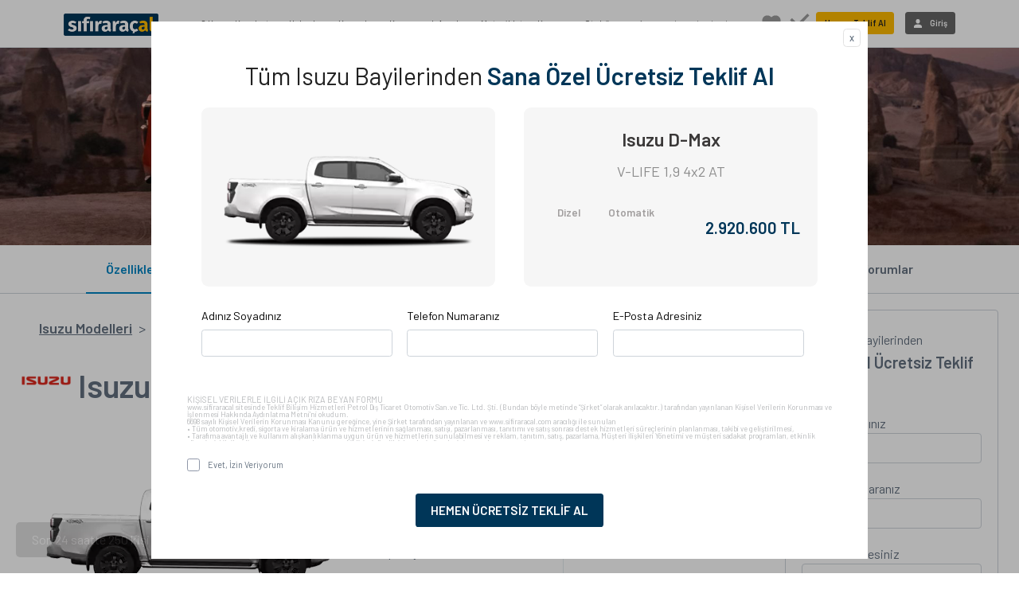

--- FILE ---
content_type: text/html; charset=utf-8
request_url: https://www.sifiraracal.com/isuzu-modelleri/d-max
body_size: 479434
content:
<!DOCTYPE html>
<html>
<head>
    <meta charset='utf-8'>
    <meta http-equiv='X-UA-Compatible' content='IE=edge'>
    <meta http-equiv="content-language" content="tr">
    <meta name="language" content="tr-TR" />
    <meta name="google" value="notranslate" />
    <meta http-equiv="Content-Type" content="text/html; charset=iso-8859-9">
    <meta name="location" content="türkiye, tr, turkey" />

    <link rel="apple-touch-icon" sizes="180x180" href="/style/favicon/apple-icon-180x180.png">
    <link rel="icon" type="image/png" sizes="32x32" href="/style/favicon/favicon-32x32.png">
    <link rel="icon" type="image/png" sizes="16x16" href="/style/favicon/favicon-16x16.png">
    <link rel="mask-icon" href="/style/favicon/safari-pinned-tab.svg" color="#5bbad5">
    <link href="/Style/bootstrap-4.6.2-dist/css/bootstrap.min.css" rel="stylesheet" />
    <link rel="stylesheet" href="/Style/font-awesome-4.7.0/css/font-awesome.min.css" />

    <meta name="theme-color" content="#2e384b">
    <meta name="msapplication-navbutton-color" content="#2e384b">
    <meta name="apple-mobile-web-app-status-bar-style" content="#2e384b">
    <meta name="viewport" content="width=device-width, initial-scale=1.0, maximum-scale=1.0, user-scalable=no" />
    <meta property="fb:pages" content="571098699646908" />
    <meta name="google-site-verification" content="BB8_3rYl-BmwenQGqokV7-SL8CW5XR6_B_CgIaczDUs" />
    <meta name="yandex-verification" content="687304368a58be88" />

    <link href="/global.css?v=8z1KA-8m-oE-a_8gGlv3pcKKncMLD1G9LSMML5BCTl01" rel="stylesheet"/>

    
    <title>2025 Isuzu D-Max Modelleri, Fiyatları ve Kampanyaları - Isuzu D-Max Teklifi Al</title>
    <meta name="description" content="2025 model Isuzu D-Max Modellerini, Fiyatlarını, &#214;zelliklerini, Donanım Paketlerini inceleyin, Elektrikli Isuzu D-Max  i&#231;in fiyat isteyin Isuzu D-MaxKampanyaları ve  Size &#214;zel Fiyatlar i&#231;in &#220;cretsiz Teklif Alın.">
    
    
    <meta property="og:url" content="https://www.sifiraracal.com/isuzu-modelleri/d-max">
    <meta property="og:type" content="website">
    <meta property="og:title" content="2025 Isuzu D-Max Modelleri, Fiyatları ve Kampanyaları - Isuzu D-Max Teklifi Al">
    <meta property="og:description" content="2025 model Isuzu D-Max Modellerini, Fiyatlarını, &#214;zelliklerini, Donanım Paketlerini inceleyin, Elektrikli Isuzu D-Max  i&#231;in fiyat isteyin Isuzu D-MaxKampanyaları ve  Size &#214;zel Fiyatlar i&#231;in &#220;cretsiz Teklif Alın.">
    <meta property="og:image" content="https://www.sifiraracal.com/resim/modelustbanner/isuzu/d-max_2020.jpg">
    

    <link rel="canonical" href="https://www.sifiraracal.com/isuzu-modelleri/d-max" />
    <link href="/aracmodelleri.css?v=wIF9wzwjcUjhWDOtq-Xpc4bfr-c9iCm-k4omyyBoa5Y1" rel="stylesheet"/>
<link href="/Style/jquery.fancybox.min.css" rel="stylesheet"/>
<link href="/Style/jquery-ui-1.13.1.custom/jquery-ui.min.css" rel="stylesheet"/>

    
    <script src="/Style/Modernizr/modernizr-custom.js"></script>




    <script type="application/ld+json">
        {
        "@context" : "http://schema.org",
        "@type" : "Product",
        "name" : "Isuzu D-Max",
        "image" : "https://www.sifiraracal.com//resim/model/810/2306/isuzu-d-max.png",
        "description" : "&lt;h1 style=&quot;margin: 0px 0px 10.6667px; font-family: Calibri, &amp;quot;sans-serif&amp;quot;;&quot;&gt;&lt;span style=&quot;font-family: Verdana;&quot;&gt;Isuzu D-Max Hakkında Genel Bilgiler&lt;/span&gt;&lt;/h1&gt;&lt;span style=&quot;font-family: Verdana;&quot;&gt;  &lt;/span&gt;&lt;p style=&quot;font-size: 14.6667px; margin: 0px 0px 10.6667px; font-family: Calibri, &amp;quot;sans-serif&amp;quot;;&quot;&gt;&lt;span style=&quot;font-family: Verdana;&quot;&gt;&lt;strong&gt;D-Max &lt;/strong&gt;&lt;/span&gt;&lt;/p&gt;&lt;span style=&quot;font-family: Verdana;&quot;&gt;  &lt;/span&gt;&lt;p style=&quot;font-size: 14.6667px; margin: 0px 0px 10.6667px; font-family: Calibri, &amp;quot;sans-serif&amp;quot;;&quot;&gt;&lt;span style=&quot;font-family: Verdana;&quot;&gt;&lt;strong&gt;Nesiller: &lt;/strong&gt;2&lt;/span&gt;&lt;/p&gt;&lt;span style=&quot;font-family: Verdana;&quot;&gt;  &lt;/span&gt;&lt;p style=&quot;font-size: 14.6667px; margin: 0px 0px 10.6667px; font-family: Calibri, &amp;quot;sans-serif&amp;quot;;&quot;&gt;&lt;span style=&quot;font-family: Verdana;&quot;&gt;&lt;strong&gt;İlk &#220;retim Yılı:&lt;/strong&gt; 2002&lt;/span&gt;&lt;/p&gt;&lt;span style=&quot;font-family: Verdana;&quot;&gt;  &lt;/span&gt;&lt;p style=&quot;font-size: 14.6667px; margin: 0px 0px 10.6667px; font-family: Calibri, &amp;quot;sans-serif&amp;quot;;&quot;&gt;&lt;span style=&quot;font-family: Verdana;&quot;&gt;&lt;strong&gt;Motorlar:&lt;/strong&gt; Dizel, Benzin&lt;/span&gt;&lt;/p&gt;&lt;span style=&quot;font-family: Verdana;&quot;&gt;  &lt;/span&gt;&lt;p style=&quot;font-size: 14.6667px; font-family: Calibri, &amp;quot;sans-serif&amp;quot;; margin: 0px 0px 10.6667px;&quot;&gt;&lt;span style=&quot;font-family: Verdana;&quot;&gt;&lt;strong&gt;Kasa Tipi:&lt;/strong&gt; Pikap&lt;/span&gt;&lt;/p&gt;  &lt;p style=&quot;font-size: 14.6667px; font-family: Calibri, &amp;quot;sans-serif&amp;quot;; margin: 0px 0px 10.6667px;&quot;&gt;&amp;nbsp;&lt;/p&gt;  &lt;h2 style=&quot;font-family: Calibri, &amp;quot;sans-serif&amp;quot;; margin: 0px 0px 10.6667px;&quot;&gt;Isuzu D-Max&lt;/h2&gt;  &lt;p style=&quot;font-size: 14.6667px; font-family: Calibri, &amp;quot;sans-serif&amp;quot;; margin: 0px 0px 10.6667px;&quot;&gt;D&#252;nyanın en zorlu arazileri i&#231;in tasarlanıp &#252;retilen &lt;strong&gt;Isuzu D-Max&lt;/strong&gt;, Japon ticari ara&#231; &#252;reticisi Isuzu tarafından &#252;retilmektedir.&lt;/p&gt;  &lt;p style=&quot;font-size: 14.6667px; font-family: Calibri, &amp;quot;sans-serif&amp;quot;; margin: 0px 0px 10.6667px;&quot;&gt;D-Max, yolcuları i&#231;in konfor ve donanım &#246;zellikleriyle ger&#231;ek bir beygir olarak kabul edilmektedir. G&#252;venilir 2,5 lt’lik turbo dizel motor &#252;nitesi, yakıt a&#231;ısından segmentinin en verimli motor &#252;nitelerinden biriydi ve ticari ara&#231; d&#252;nyasının en b&#252;y&#252;k dizel motor &#252;reticisi olduğu i&#231;in bu hi&#231; de şaşırtıcı gelmedi. Arctic Trucks, 4x4 t&#252;m tekerleklerden &#231;ekişli ara&#231;ların zorlu araziler i&#231;in yeniden m&#252;hendisliği konusunda uzmanlaşmış İzlanda merkezli uluslararası bir şirkettir. Arktik keşif gezileri i&#231;in Toyota Hilux modelini modifiye etti ve D-Max&amp;#39;i geliştirmek i&#231;in &lt;strong&gt;&lt;a href=&quot;https://www.sifiraracal.com/isuzu-modelleri&quot;&gt;Isuzu&lt;/a&gt;&lt;/strong&gt;&lt;a href=&quot;https://www.sifiraracal.com/isuzu-modelleri&quot;&gt; &lt;/a&gt;ile beraber iş birliği yaptı.&lt;/p&gt;  &lt;p style=&quot;font-size: 14.6667px; font-family: Calibri, &amp;quot;sans-serif&amp;quot;; margin: 0px 0px 10.6667px;&quot;&gt;V&#252;cudun genel hatları tamamen korundu, fakat b&#252;y&#252;k tamponlar ve &#252;st &#231;amurluklar İzlandalı uzmanlar tarafından revize edildi. Pikap model, 17,0 in&#231;’lik alaşımlı jantları &#252;zerine 35 in&#231; lastikler ile donatıldı. Isuzu D-Max, lastiklerin şişirilmesine veya s&#246;nd&#252;r&#252;lmesine izin veren yerleşik bir lastik şişirme kitini de b&#252;nyesinde barındırıyor. FOX s&#252;spansiyon, kocaman tekerleklere yer vermek i&#231;in her iki aks i&#231;in yeni bobinler ve amortis&#246;rler kullanıldı. D-Max, &#231;ift ya da tek kabinli olarak tercih edilebilmekte fakat aynı dingil mesafesine sahiptir.&lt;/p&gt;  &lt;p style=&quot;font-size: 14.6667px; font-family: Calibri, &amp;quot;sans-serif&amp;quot;; margin: 0px 0px 10.6667px;&quot;&gt;Şasi sağlamlığı i&#231;in ek destekler ile daha &#231;ok g&#252;&#231;lendirildi. &#214;n taraftaki bağımsız s&#252;spansiyonlar ve arka aks, kullanıcının yokuşlarda veya engebeli arazi koşullarında pikapın tam kontrol&#252;n&#252; sağlamasına yardımcı olmaktadır. &lt;/p&gt;  &lt;p style=&quot;font-size: 14.6667px; font-family: Calibri, &amp;quot;sans-serif&amp;quot;; margin: 0px 0px 10.6667px;&quot;&gt;Kaputun altına geldiğimizde bizleri standart &lt;strong&gt;&lt;a href=&quot;https://www.sifiraracal.com/isuzu-modelleri/d-max&quot;&gt;Isuzu D-Max&lt;/a&gt;&lt;/strong&gt; ile aynı 2,5 lt’lik turbo dizel motor &#252;nitesi var. Ya manuel 6 ileri vitesli ya da sıralı kontrole sahip isteğe bağlı otomatik 5 ileri vitesle eşleştirildi. Yoğun modifikasyonlar sebebiyle, D-Max’te yokuş iniş kontrol&#252; yok. Fakat d&#252;ş&#252;k menzilli vites ve b&#252;y&#252;k lastikler ile beraber motor freni bu sistemi ge&#231;ersiz kıldı.&lt;/p&gt;  &lt;p style=&quot;font-size: 14.6667px; font-family: Calibri, &amp;quot;sans-serif&amp;quot;; margin: 0px 0px 10.6667px;&quot;&gt;Aşağıda teknik bilgileri paylaşılan Isuzu D-Max,T&#252;rkiye pazarında ise 1,9 lt’lik dizel motoruyla satışa sunulmaktadır.&lt;/p&gt;  &lt;h3 style=&quot;font-family: Calibri, &amp;quot;sans-serif&amp;quot;; margin: 0px 0px 10.6667px;&quot;&gt;Isuzu D-Max Teknik &#214;zellikleri&lt;/h3&gt;  &lt;ul&gt;&lt;li style=&quot;font-size: 14.6667px; font-family: Calibri, &amp;quot;sans-serif&amp;quot;; margin: 0px 0px 10.6667px;&quot;&gt;1898 cc hacmindeki 1,9 litrelik dizel motor &#252;nitesi 163 bg g&#252;&#231; ile 360 Nm Tork değerleri &#252;retmektedir. 6 İleri manuel şanzımanla eşleştirilen bu motor &#252;nitesi 4x2 &#231;ekişlidir. ve azami hızı 180 km/s’tir.&lt;/li&gt;  &lt;li style=&quot;font-size: 14.6667px; font-family: Calibri, &amp;quot;sans-serif&amp;quot;; margin: 0px 0px 10.6667px;&quot;&gt;1898 cc hacmindeki 1,9 litrelik dizel motor &#252;nitesi 163 bg g&#252;&#231; ile 360 Nm Tork değerleri &#252;retmektedir. 6 İleri otomatik şanzımanla kombine edilen bu motor &#252;nitesi 4x2 &#231;ekişlidir. ve azami hızı 180 km/s’tir.&lt;/li&gt;  &lt;li style=&quot;font-size: 14.6667px; font-family: Calibri, &amp;quot;sans-serif&amp;quot;; margin: 0px 0px 10.6667px;&quot;&gt;1898 cc hacmindeki 1,9 litrelik dizel motor &#252;nitesi 163 bg g&#252;&#231; ile 360 Nm Tork değerleri &#252;retmektedir. 6 İleri manuel şanzımanla eşleştirilen bu motor &#252;nitesi 4x4 &#231;ekişlidir. ve azami hızı 180 km/s’tir.&lt;/li&gt;  &lt;li style=&quot;font-size: 14.6667px; font-family: Calibri, &amp;quot;sans-serif&amp;quot;; margin: 0px 0px 10.6667px;&quot;&gt;1898 cc hacmindeki 1,9 litrelik dizel motor &#252;nitesi 163 bg g&#252;&#231; ile 360 Nm Tork değerleri &#252;retmektedir. 6 İleri otomatik şanzımanla kombine edilen bu motor &#252;nitesi 4x4&#231;ekişlidir. ve azami hızı 180 km/s’tir.&lt;/li&gt;  &lt;/ul&gt;&lt;h3 style=&quot;font-family: Calibri, &amp;quot;sans-serif&amp;quot;; margin: 0px 0px 10.6667px;&quot;&gt;Isuzu D-Max Yakıt T&#252;ketim Değerleri Nedir?&lt;/h3&gt;  &lt;ul&gt;&lt;li style=&quot;font-size: 14.6667px; font-family: Calibri, &amp;quot;sans-serif&amp;quot;; margin: 0px 0px 10.6667px;&quot;&gt;Isuzu D-Max 1,9 4x2 MT versiyonu fabrika &#231;ıkış verilerine g&#246;re 100 km/7,2 litre ortalama yakıt t&#252;ketim değerlerine sahiptir.&lt;/li&gt;  &lt;li style=&quot;font-size: 14.6667px; font-family: Calibri, &amp;quot;sans-serif&amp;quot;; margin: 0px 0px 10.6667px;&quot;&gt;Isuzu D-Max 1,9 4x2 AT versiyonu fabrika &#231;ıkış verilerine g&#246;re 100 km/7,3 litre ortalama yakıt t&#252;ketim değerlerine sahiptir.&lt;/li&gt;  &lt;li style=&quot;font-size: 14.6667px; font-family: Calibri, &amp;quot;sans-serif&amp;quot;; margin: 0px 0px 10.6667px;&quot;&gt;Isuzu D-Max 1,9 4x4 MT versiyonu fabrika &#231;ıkış verilerine g&#246;re 100 km/7,3 litre ortalama yakıt t&#252;ketim değerlerine sahiptir.&lt;/li&gt;  &lt;li style=&quot;font-size: 14.6667px; font-family: Calibri, &amp;quot;sans-serif&amp;quot;; margin: 0px 0px 10.6667px;&quot;&gt;Isuzu D-Max 1,9 4x4 AT versiyonu fabrika &#231;ıkış verilerine g&#246;re 100 km/7,5 litre ortalama yakıt t&#252;ketim değerlerine sahiptir.&lt;/li&gt;  &lt;/ul&gt;&lt;h3 style=&quot;font-family: Calibri, &amp;quot;sans-serif&amp;quot;; margin: 0px 0px 10.6667px;&quot;&gt;Isuzu D-Max Tasarımı ve Boyutları&lt;/h3&gt;  &lt;p style=&quot;font-size: 14.6667px; font-family: Calibri, &amp;quot;sans-serif&amp;quot;; margin: 0px 0px 10.6667px;&quot;&gt;Yenilenen dış g&#246;r&#252;n&#252;ş&#252;, son teknoloji ileri s&#252;r&#252;ş destek sistemleri, şehir i&#231;inde ve arazide eşsiz performansıyla D-Max, hayalleriniz i&#231;in yeniden tasarlandı.&lt;/p&gt;  &lt;p style=&quot;font-size: 14.6667px; font-family: Calibri, &amp;quot;sans-serif&amp;quot;; margin: 0px 0px 10.6667px;&quot;&gt;Isuzu D-Max boyutları 5265 mm uzunluğunda, 1870 mm genişliğinde, 1790 mm y&#252;ksekliğinde,4903 lt’lik bagaj hacmine sahip ve 2020 kg ağırlığındadır. &lt;/p&gt;  &lt;h3 style=&quot;font-family: Calibri, &amp;quot;sans-serif&amp;quot;; margin: 0px 0px 10.6667px;&quot;&gt;Isuzu D-Max Donanım Paketleri&lt;/h3&gt;  &lt;p style=&quot;font-size: 14.6667px; font-family: Calibri, &amp;quot;sans-serif&amp;quot;; margin: 0px 0px 10.6667px;&quot;&gt;V-GO, V-LİFE, V-JOY ve V-CROSS olmak &#252;zere d&#246;rt ayrı donanım paketiyle satışa sunulan &lt;strong&gt;Isuzu D-Max&lt;/strong&gt;’in &#246;ne &#231;ıkan ortak &#246;zellikleri ise ş&#246;yle;&lt;/p&gt;  &lt;ul&gt;&lt;li style=&quot;font-size: 14.6667px; font-family: Calibri, &amp;quot;sans-serif&amp;quot;; margin: 0px 0px 10.6667px;&quot;&gt;Elektrikli, Isıtmalı Yan Aynalar, &lt;/li&gt;&lt;li style=&quot;font-size: 14.6667px; font-family: Calibri, &amp;quot;sans-serif&amp;quot;; margin: 0px 0px 10.6667px;&quot;&gt;Basamaklı Arka Tampon, &lt;/li&gt;&lt;li style=&quot;font-size: 14.6667px; font-family: Calibri, &amp;quot;sans-serif&amp;quot;; margin: 0px 0px 10.6667px;&quot;&gt;Y&#252;kseklik ve Derinlik Ayarlı Direksiyon, &lt;/li&gt;&lt;li style=&quot;font-size: 14.6667px; font-family: Calibri, &amp;quot;sans-serif&amp;quot;; margin: 0px 0px 10.6667px;&quot;&gt;4.2&amp;quot; TFT Renkli G&#246;sterge Ekranı,&lt;/li&gt;&lt;li style=&quot;font-size: 14.6667px; font-family: Calibri, &amp;quot;sans-serif&amp;quot;; margin: 0px 0px 10.6667px;&quot;&gt; Hız Sabitleyici (Cruise Control), &lt;/li&gt;&lt;li style=&quot;font-size: 14.6667px; font-family: Calibri, &amp;quot;sans-serif&amp;quot;; margin: 0px 0px 10.6667px;&quot;&gt;Harita Okuma Işığı, &lt;/li&gt;&lt;li style=&quot;font-size: 14.6667px; font-family: Calibri, &amp;quot;sans-serif&amp;quot;; margin: 0px 0px 10.6667px;&quot;&gt;Tavanda G&#246;zl&#252;k Saklama G&#246;z&#252;, &lt;/li&gt;&lt;li style=&quot;font-size: 14.6667px; font-family: Calibri, &amp;quot;sans-serif&amp;quot;; margin: 0px 0px 10.6667px;&quot;&gt;Otomatik Start Stop (Idle Start Stop),&lt;/li&gt;&lt;li style=&quot;font-size: 14.6667px; font-family: Calibri, &amp;quot;sans-serif&amp;quot;; margin: 0px 0px 10.6667px;&quot;&gt; S&#252;r&#252;c&#252; ve Yolcu Hava Yastığı, &lt;/li&gt;&lt;li style=&quot;font-size: 14.6667px; font-family: Calibri, &amp;quot;sans-serif&amp;quot;; margin: 0px 0px 10.6667px;&quot;&gt;Yan ve Perde Hava Yastıkları, &lt;/li&gt;&lt;li style=&quot;font-size: 14.6667px; font-family: Calibri, &amp;quot;sans-serif&amp;quot;; margin: 0px 0px 10.6667px;&quot;&gt;S&#252;r&#252;c&#252; Diz Hava Yastığı, &lt;/li&gt;&lt;li style=&quot;font-size: 14.6667px; font-family: Calibri, &amp;quot;sans-serif&amp;quot;; margin: 0px 0px 10.6667px;&quot;&gt;Boyun İncinme &#214;nleyici Koltuk Başlıkları,&lt;/li&gt;&lt;li style=&quot;font-size: 14.6667px; font-family: Calibri, &amp;quot;sans-serif&amp;quot;; margin: 0px 0px 10.6667px;&quot;&gt; ESC (Elektronik Stabilite Kontrol&#252;), &lt;/li&gt;&lt;li style=&quot;font-size: 14.6667px; font-family: Calibri, &amp;quot;sans-serif&amp;quot;; margin: 0px 0px 10.6667px;&quot;&gt;ABS (Kilitleme &#214;nleyici Fren Sistemi), &lt;/li&gt;&lt;li style=&quot;font-size: 14.6667px; font-family: Calibri, &amp;quot;sans-serif&amp;quot;; margin: 0px 0px 10.6667px;&quot;&gt;EBD (Elektronik Fren Dağılımı), &lt;/li&gt;&lt;li style=&quot;font-size: 14.6667px; font-family: Calibri, &amp;quot;sans-serif&amp;quot;; margin: 0px 0px 10.6667px;&quot;&gt;EBA (Fren Asistanı), &lt;/li&gt;&lt;li style=&quot;font-size: 14.6667px; font-family: Calibri, &amp;quot;sans-serif&amp;quot;; margin: 0px 0px 10.6667px;&quot;&gt;Manuel Hız Sınırlayıcı, &lt;/li&gt;&lt;li style=&quot;font-size: 14.6667px; font-family: Calibri, &amp;quot;sans-serif&amp;quot;; margin: 0px 0px 10.6667px;&quot;&gt;Yokuş Kalkış Destek Sistemi (HSA), &lt;/li&gt;&lt;li style=&quot;font-size: 14.6667px; font-family: Calibri, &amp;quot;sans-serif&amp;quot;; margin: 0px 0px 10.6667px;&quot;&gt;Yokuş İniş Destek Sistemi (HDC), &lt;/li&gt;&lt;li style=&quot;font-size: 14.6667px; font-family: Calibri, &amp;quot;sans-serif&amp;quot;; margin: 0px 0px 10.6667px;&quot;&gt;&#199;ekiş Kontrol Sistemi, &lt;/li&gt;&lt;li style=&quot;font-size: 14.6667px; font-family: Calibri, &amp;quot;sans-serif&amp;quot;; margin: 0px 0px 10.6667px;&quot;&gt;Elektronik Diferansiyel Kilidi (4x4 Versiyonlarda), &lt;/li&gt;&lt;li style=&quot;font-size: 14.6667px; font-family: Calibri, &amp;quot;sans-serif&amp;quot;; margin: 0px 0px 10.6667px;&quot;&gt;Yağmur Sens&#246;r&#252;, &lt;/li&gt;&lt;li style=&quot;font-size: 14.6667px; font-family: Calibri, &amp;quot;sans-serif&amp;quot;; margin: 0px 0px 10.6667px;&quot;&gt;Otomatik Yanan Farlar, &lt;/li&gt;&lt;li style=&quot;font-size: 14.6667px; font-family: Calibri, &amp;quot;sans-serif&amp;quot;; margin: 0px 0px 10.6667px;&quot;&gt;Iso Fix &amp;amp; Top Tether &#199;ocuk Koltuğu Sabitleme Mekanizması, &lt;/li&gt;&lt;li style=&quot;font-size: 14.6667px; font-family: Calibri, &amp;quot;sans-serif&amp;quot;; margin: 0px 0px 10.6667px;&quot;&gt;Uzaktan Kumandalı Merkezi Kilit Sistemi, &lt;/li&gt;&lt;li style=&quot;font-size: 14.6667px; font-family: Calibri, &amp;quot;sans-serif&amp;quot;; margin: 0px 0px 10.6667px;&quot;&gt;Refakat&#231;i Aydınlatma.&lt;/li&gt;&lt;/ul&gt;",
        "brand" : {
        "@type" : "Brand",
        "name" : "Isuzu",
        "logo" : "https://www.sifiraracal.com/resim/markaLogolari/isuzu.png"
        },
        "offers" : {
        "@type" : "Offer",
        "price" : "2920600",
        "url":"https://www.sifiraracal.com/isuzu-modelleri/d-max"
        }


            
                ,
                "aggregateRating" : {
                "@type" : "AggregateRating",


                "ratingValue" : "4",
                "reviewCount" : "57",
                "bestRating" : "5",
                "worstRating" : "2"
                }
                ,

            
                "review" : [
                    
                        {
                        "@type" : "Review",
                        "author" : {
                        "@type" : "Person",
                        "name" : "Misafir"
                        },

                        "datePublished" : "2025-11-5",
                        "reviewRating" : {
                        "@type" : "Rating",
                        "ratingValue" : "5"
                        },
                        "reviewBody" : "2014 Vcross 2.5 dizel S&#220;REKLİ KENDİNİ KORUMAYA ALIYOR 2200 DEVIRI GECMİYOR VE SESİ DEGİSİYOR GIRGIR CALISIYOR. ARIZA OLARAK BAGLANDIGIMDA YAKIT ISI MİŞ&#220;R&#220; ARIZASI VERİYOR STOP EDİP CALISTIRIYORUM D&#220;ZELİYOR CALISMASI 10 20 KM SONRA YİNE KORUMAYA ALIP AYNI ARIZA KODUNU VERİYOR. BASINA GRLEN VARMI ? BANA YAZABILIRMI 05322653454"
                        }

,                    
                    
                        {
                        "@type" : "Review",
                        "author" : {
                        "@type" : "Person",
                        "name" : "Misafir"
                        },

                        "datePublished" : "2025-10-17",
                        "reviewRating" : {
                        "@type" : "Rating",
                        "ratingValue" : "5"
                        },
                        "reviewBody" : "2013 2017 arası 2.5 twin turbo nasıldır 2 &#231;eker &#246;nerirmisiniz boş paketi ile dolusu arasındaki fark nedir"
                        }

,                    
                    
                        {
                        "@type" : "Review",
                        "author" : {
                        "@type" : "Person",
                        "name" : "Misafir"
                        },

                        "datePublished" : "2025-5-12",
                        "reviewRating" : {
                        "@type" : "Rating",
                        "ratingValue" : "5"
                        },
                        "reviewBody" : "2014 v cros almayı d&#252;ş&#252;n&#252;yorum yakıt t&#252;ketimi nedir acaba "
                        }

,                    
                    
                        {
                        "@type" : "Review",
                        "author" : {
                        "@type" : "Person",
                        "name" : "Misafir"
                        },

                        "datePublished" : "2025-3-1",
                        "reviewRating" : {
                        "@type" : "Rating",
                        "ratingValue" : "4"
                        },
                        "reviewBody" : "Slm arkadaşlar 2014 ısuzı v cros 125 binde almayı d&#252;s&#252;n&#252;yorum. Tavsiyeniz nedir. İyi ve k&#246;t&#252; y&#246;nleri "
                        }

,                    
                    
                        {
                        "@type" : "Review",
                        "author" : {
                        "@type" : "Person",
                        "name" : "Misafir"
                        },

                        "datePublished" : "2025-2-21",
                        "reviewRating" : {
                        "@type" : "Rating",
                        "ratingValue" : "4"
                        },
                        "reviewBody" : "2013 4x4 t nasıldır nasıl bilirsiniz "
                        }

,                    
                    
                        {
                        "@type" : "Review",
                        "author" : {
                        "@type" : "Person",
                        "name" : "Misafir"
                        },

                        "datePublished" : "2025-2-14",
                        "reviewRating" : {
                        "@type" : "Rating",
                        "ratingValue" : "4"
                        },
                        "reviewBody" : "2016 model ısuzu dmax limited var. 250 bin kilometrede. Bu arabaların kronik sorunu var mı? &#214;zellikle &#231;ift turbo olanları &#246;nermiyorlar. Bu araba hakkında fazla bilgim yok. Kullanan arkadaşlar iyisiyle k&#246;t&#252;s&#252;yle bilgi verebilir mi? "
                        }

,                    
                    
                        {
                        "@type" : "Review",
                        "author" : {
                        "@type" : "Person",
                        "name" : "Misafir"
                        },

                        "datePublished" : "2025-1-30",
                        "reviewRating" : {
                        "@type" : "Rating",
                        "ratingValue" : "5"
                        },
                        "reviewBody" : "Vcros aldım 2021 uzun yolda yaptım m&#252;kemmel  vergi senelik 22 bin ama olsun değer dusder 15 bin vereceğime bu daha iyi arazi denemesi yaptım m&#252;kemmel "
                        }

,                    
                    
                        {
                        "@type" : "Review",
                        "author" : {
                        "@type" : "Person",
                        "name" : "Misafir"
                        },

                        "datePublished" : "2025-1-19",
                        "reviewRating" : {
                        "@type" : "Rating",
                        "ratingValue" : "5"
                        },
                        "reviewBody" : "2006 modelini almayı d&#252;ş&#252;n&#252;yorum tavsiye eder misiniz yakıt konusunda da bilgi almak istiyorum yardımcı olursanız &#231;ok teşekk&#252;r ederim "
                        }

,                    
                    
                        {
                        "@type" : "Review",
                        "author" : {
                        "@type" : "Person",
                        "name" : "Misafir"
                        },

                        "datePublished" : "2025-1-14",
                        "reviewRating" : {
                        "@type" : "Rating",
                        "ratingValue" : "5"
                        },
                        "reviewBody" : "Aracım d-max 2012 ls limited euro4 motormu euro5 motormu nerden anlarım"
                        }

,                    
                    
                        {
                        "@type" : "Review",
                        "author" : {
                        "@type" : "Person",
                        "name" : "Misafir"
                        },

                        "datePublished" : "2025-1-13",
                        "reviewRating" : {
                        "@type" : "Rating",
                        "ratingValue" : "4"
                        },
                        "reviewBody" : "Arkadaşlar 2005 mod. D.Maks 4x4 almayı duşunuyorum bilgi sahıbı olan arkadaşlar yardımcı olurmu"
                        }

,                    
                    
                        {
                        "@type" : "Review",
                        "author" : {
                        "@type" : "Person",
                        "name" : "Misafir"
                        },

                        "datePublished" : "2024-12-18",
                        "reviewRating" : {
                        "@type" : "Rating",
                        "ratingValue" : "5"
                        },
                        "reviewBody" : "Merhabalar. 2012 model Isuzu Dmax Euro 4 motor 4x2 aldık. Aracımızın intercooler&#39;ını temizlemek istiyoruz. Temizleyici sıvı olarak ne &#246;nerirsiniz? "
                        }

,                    
                    
                        {
                        "@type" : "Review",
                        "author" : {
                        "@type" : "Person",
                        "name" : "Misafir"
                        },

                        "datePublished" : "2024-12-17",
                        "reviewRating" : {
                        "@type" : "Rating",
                        "ratingValue" : "3"
                        },
                        "reviewBody" : "Tarla işleri i&#231;in kullanmak &#252;zere ISIZU 4x2 &#231;ift kabin d&#252;ş&#252;n&#252;yorum. tavsiyelerinizi iletirseniz &#231;ok memnun olurum. Şimdiden teşekk&#252;rler... 0536 243 52 62  &#231;aldırsanız  veya mesaj atsanız d&#246;n&#252;ş yaparım.."
                        }

,                    
                    
                        {
                        "@type" : "Review",
                        "author" : {
                        "@type" : "Person",
                        "name" : "Misafir"
                        },

                        "datePublished" : "2024-11-30",
                        "reviewRating" : {
                        "@type" : "Rating",
                        "ratingValue" : "5"
                        },
                        "reviewBody" : "Merhaba  arkadaşlar isuzu D max 4x4 almayı d&#252;ş&#252;n&#252;yorum 2010 modelini.tafsiye edermisiniz 300binde"
                        }

,                    
                    
                        {
                        "@type" : "Review",
                        "author" : {
                        "@type" : "Person",
                        "name" : "Misafir"
                        },

                        "datePublished" : "2024-11-13",
                        "reviewRating" : {
                        "@type" : "Rating",
                        "ratingValue" : "5"
                        },
                        "reviewBody" : "2006 ısuzu dmax 2.5 turbo intercoll 4x2 var 500 binde daha motoruna anahtar değmedi yerden asfaltı s&#246;kt&#252;r&#252;yor bakımlarını d&#252;zenli yapıyorum ne Egr sorunu neden turbo sıkıntı yaptı ne almanı ne fransızı hepsini kullandım ısuzu kadar sağlam g&#252;venli Arac g&#246;rmedim."
                        }

,                    
                    
                        {
                        "@type" : "Review",
                        "author" : {
                        "@type" : "Person",
                        "name" : "Misafir"
                        },

                        "datePublished" : "2024-11-11",
                        "reviewRating" : {
                        "@type" : "Rating",
                        "ratingValue" : "3"
                        },
                        "reviewBody" : "Limited mi almaliyim yoksa normalmi
"
                        }

,                    
                    
                        {
                        "@type" : "Review",
                        "author" : {
                        "@type" : "Person",
                        "name" : "Misafir"
                        },

                        "datePublished" : "2024-11-8",
                        "reviewRating" : {
                        "@type" : "Rating",
                        "ratingValue" : "5"
                        },
                        "reviewBody" : "Selam arkadaşlar ısuzu dmax yıllardır hemen her modelini kullandım 1990-2002 arası ve 2008-2012 arası modeller &#231;ok harika ve sorunsuz ara&#231;lar imkanınız varsa LS limited olanını alın &#246;m&#252;rl&#252;k ara&#231;lar 2002-2007 arası ve 2013-2017 arasındaki modellere bulaşmayın hepsini test etme imkanım oldu zaten hangi ustaya sorsanız size aynını s&#246;yleyecektir "
                        }

,                    
                    
                        {
                        "@type" : "Review",
                        "author" : {
                        "@type" : "Person",
                        "name" : "Misafir"
                        },

                        "datePublished" : "2024-9-21",
                        "reviewRating" : {
                        "@type" : "Rating",
                        "ratingValue" : "5"
                        },
                        "reviewBody" : "2008 isuzu dmax limited 180 binde tavsiye edermisiniz"
                        }

,                    
                    
                        {
                        "@type" : "Review",
                        "author" : {
                        "@type" : "Person",
                        "name" : "Misafir"
                        },

                        "datePublished" : "2024-9-21",
                        "reviewRating" : {
                        "@type" : "Rating",
                        "ratingValue" : "2"
                        },
                        "reviewBody" : "2008 isuzu  D maks limited tavsiye edermisiniz"
                        }

,                    
                    
                        {
                        "@type" : "Review",
                        "author" : {
                        "@type" : "Person",
                        "name" : "Misafir"
                        },

                        "datePublished" : "2024-9-10",
                        "reviewRating" : {
                        "@type" : "Rating",
                        "ratingValue" : "5"
                        },
                        "reviewBody" : "mrb arkadaşlar 2007 model  2. el d-max 4x4 AT aldım. ara&#231;ta motor yağı olarak hangi yağı &#246;nerirsiniz. yağ filtresi olarak ne almalıyım. yardımcı olursanız mutlu olurum 0535 681 52 28  "
                        }

,                    
                    
                        {
                        "@type" : "Review",
                        "author" : {
                        "@type" : "Person",
                        "name" : "Misafir"
                        },

                        "datePublished" : "2024-7-16",
                        "reviewRating" : {
                        "@type" : "Rating",
                        "ratingValue" : "5"
                        },
                        "reviewBody" : "2005 model 3bin motor eksantrik zinciri varmi "
                        }

,                    
                    
                        {
                        "@type" : "Review",
                        "author" : {
                        "@type" : "Person",
                        "name" : "Misafir"
                        },

                        "datePublished" : "2024-4-24",
                        "reviewRating" : {
                        "@type" : "Rating",
                        "ratingValue" : "5"
                        },
                        "reviewBody" : "2017 d max D Almayı d&#252;ş&#252;n&#252;yorum 207 km nasıl bi ara&#231; alınırmı bilgi verirseniz &#231;ok sevinirim "
                        }

,                    
                    
                        {
                        "@type" : "Review",
                        "author" : {
                        "@type" : "Person",
                        "name" : "Misafir"
                        },

                        "datePublished" : "2024-4-13",
                        "reviewRating" : {
                        "@type" : "Rating",
                        "ratingValue" : "5"
                        },
                        "reviewBody" : "2012 kaputtan havalandırmalı 7 senedir biniyorum s&#252;per &#231;ok rahat uzun Yolda hi&#231; yormuyor sadece her yıl muayene bıktırıyor 
"
                        }

,                    
                    
                        {
                        "@type" : "Review",
                        "author" : {
                        "@type" : "Person",
                        "name" : "Misafir"
                        },

                        "datePublished" : "2024-3-26",
                        "reviewRating" : {
                        "@type" : "Rating",
                        "ratingValue" : "5"
                        },
                        "reviewBody" : "2007 modelini 2009 senesinde Askerde kullanıp aşık olduğum ara&#231;tır kendisi "
                        }

,                    
                    
                        {
                        "@type" : "Review",
                        "author" : {
                        "@type" : "Person",
                        "name" : "Misafir"
                        },

                        "datePublished" : "2024-3-25",
                        "reviewRating" : {
                        "@type" : "Rating",
                        "ratingValue" : "4"
                        },
                        "reviewBody" : "Arkadaşlar 2.5 tek kabin d max 2005 model nasıl bilgi verirseniz sevinirim"
                        }

,                    
                    
                        {
                        "@type" : "Review",
                        "author" : {
                        "@type" : "Person",
                        "name" : "Misafir"
                        },

                        "datePublished" : "2024-2-14",
                        "reviewRating" : {
                        "@type" : "Rating",
                        "ratingValue" : "5"
                        },
                        "reviewBody" : "On numara araba kim ne derse desin.. Bakımını zamanında yaptır &#246;m&#252;rl&#252;k bin... Tam bir Japon efsanesi....ticaret i&#231;in değil binmek i&#231;in al derim... Tuvalete de arabayla gidersen tabiki &#231;ok yakar... Tek isteğim devlet hususi ruhsatıda vermeli.. "
                        }

,                    
                    
                        {
                        "@type" : "Review",
                        "author" : {
                        "@type" : "Person",
                        "name" : "Misafir"
                        },

                        "datePublished" : "2024-1-30",
                        "reviewRating" : {
                        "@type" : "Rating",
                        "ratingValue" : "4"
                        },
                        "reviewBody" : "Yeni aldım daha kulanmadım 15 km yaptım eve geldim "
                        }

,                    
                    
                        {
                        "@type" : "Review",
                        "author" : {
                        "@type" : "Person",
                        "name" : "Misafir"
                        },

                        "datePublished" : "2023-12-10",
                        "reviewRating" : {
                        "@type" : "Rating",
                        "ratingValue" : "5"
                        },
                        "reviewBody" : "Selamlar bende Isuzu limtet veya ls almak istiyorum fakat kilometreye takılıyorum km Keri &#231;ok y&#252;ksek olan yani  300 binde. Olan alinirmi "
                        }

,                    
                    
                        {
                        "@type" : "Review",
                        "author" : {
                        "@type" : "Person",
                        "name" : "Misafir"
                        },

                        "datePublished" : "2023-12-10",
                        "reviewRating" : {
                        "@type" : "Rating",
                        "ratingValue" : "5"
                        },
                        "reviewBody" : "Selamlar bende Isuzu limtet veya ls almak istiyorum fakat kilometreye takılıyorum km Keri &#231;ok y&#252;ksek olan yani  300 binde. Olan alinirmi "
                        }

,                    
                    
                        {
                        "@type" : "Review",
                        "author" : {
                        "@type" : "Person",
                        "name" : "Misafir"
                        },

                        "datePublished" : "2023-12-10",
                        "reviewRating" : {
                        "@type" : "Rating",
                        "ratingValue" : "5"
                        },
                        "reviewBody" : "Selamlar bende Isuzu limtet veya ls almak istiyorum fakat kilometreye takılıyorum km Keri &#231;ok y&#252;ksek olan yani  300 binde. Olan alinirmi "
                        }

,                    
                    
                        {
                        "@type" : "Review",
                        "author" : {
                        "@type" : "Person",
                        "name" : "Misafir"
                        },

                        "datePublished" : "2023-11-26",
                        "reviewRating" : {
                        "@type" : "Rating",
                        "ratingValue" : "5"
                        },
                        "reviewBody" : "2013 modelindeki olan ısızu dmax, bunların twin turboları var. Twin turbo, yani &#231;ift turbo. Bunları k&#246;t&#252; ve iyi yanları nelerdir?
&#199;ift turbu olması, motor ve yakıtı i&#231;in, zararmı, yoksa. yaramı?
&#199;ift turbolu olduğu i&#231;in almayı d&#252;ş&#252;n&#252;yorum, sizce alınırmı &#231;ift torbolu olanlardan?
Tercihim az yakıtı, ve y&#252;ksek performans.
Ayrıca elektriksel ve mekanik sorunları olmaması. "
                        }

,                    
                    
                        {
                        "@type" : "Review",
                        "author" : {
                        "@type" : "Person",
                        "name" : "Misafir"
                        },

                        "datePublished" : "2023-6-5",
                        "reviewRating" : {
                        "@type" : "Rating",
                        "ratingValue" : "3"
                        },
                        "reviewBody" : "Isuzu almak istiyorum tavsiye edersiniz "
                        }

,                    
                    
                        {
                        "@type" : "Review",
                        "author" : {
                        "@type" : "Person",
                        "name" : "Misafir"
                        },

                        "datePublished" : "2023-4-30",
                        "reviewRating" : {
                        "@type" : "Rating",
                        "ratingValue" : "4"
                        },
                        "reviewBody" : "Segmentinin en dayanıklısı en sağlamı diye d&#252;ş&#252;n&#252;yorum. 1.9 daki mtv, avantajı, rakiplerine g&#246;re aracı daha cazip hale getiriyor."
                        }

,                    
                    
                        {
                        "@type" : "Review",
                        "author" : {
                        "@type" : "Person",
                        "name" : "Misafir"
                        },

                        "datePublished" : "2023-4-22",
                        "reviewRating" : {
                        "@type" : "Rating",
                        "ratingValue" : "3"
                        },
                        "reviewBody" : "Slm arkadaslar ben isizu dmax 2012 ve uzeri bir arac dusunuyorum ama km 300000ve uzeri genelde v cors hakkinda bilgisi olan varsa yazabilirmi acaba"
                        }

,                    
                    
                        {
                        "@type" : "Review",
                        "author" : {
                        "@type" : "Person",
                        "name" : "Misafir"
                        },

                        "datePublished" : "2023-3-5",
                        "reviewRating" : {
                        "@type" : "Rating",
                        "ratingValue" : "5"
                        },
                        "reviewBody" : "Ben 2012 limitet aldım  &#231;ok harika alırken araştırma yaptım  en tutulan 2012 Avrupa kasa  dedidiler  &#231;ok memnunum  yakıt tasarrufu iyi"
                        }

,                    
                    
                        {
                        "@type" : "Review",
                        "author" : {
                        "@type" : "Person",
                        "name" : "Misafir"
                        },

                        "datePublished" : "2023-2-2",
                        "reviewRating" : {
                        "@type" : "Rating",
                        "ratingValue" : "3"
                        },
                        "reviewBody" : "Selamın aleyk&#252;m abi biz Isuzu d maks almayı d&#252;ş&#252;n&#252;yoruz bunun 2.5 motorumu iyi olur yoksa 3.0 motorumu intercooler yoksa limited bilgi verirseniz &#231;ok sevinirim "
                        }

,                    
                    
                        {
                        "@type" : "Review",
                        "author" : {
                        "@type" : "Person",
                        "name" : "Misafir"
                        },

                        "datePublished" : "2022-9-7",
                        "reviewRating" : {
                        "@type" : "Rating",
                        "ratingValue" : "5"
                        },
                        "reviewBody" : "2017 4x4 73.000 km otomatik alınırmı tavsiyeniz varmı
"
                        }

,                    
                    
                        {
                        "@type" : "Review",
                        "author" : {
                        "@type" : "Person",
                        "name" : "Misafir"
                        },

                        "datePublished" : "2021-11-27",
                        "reviewRating" : {
                        "@type" : "Rating",
                        "ratingValue" : "5"
                        },
                        "reviewBody" : "aracı aldım &#231;ok rahat s&#252;r&#252;ş&#252; var hekese tavsiye ederim"
                        }

,                    
                    
                        {
                        "@type" : "Review",
                        "author" : {
                        "@type" : "Person",
                        "name" : "Misafir"
                        },

                        "datePublished" : "2021-7-7",
                        "reviewRating" : {
                        "@type" : "Rating",
                        "ratingValue" : "5"
                        },
                        "reviewBody" : "Arkadaşlar limited mi intercooler mi tercih edilmeli ?"
                        }

,                    
                    
                        {
                        "@type" : "Review",
                        "author" : {
                        "@type" : "Person",
                        "name" : "Misafir"
                        },

                        "datePublished" : "2021-5-7",
                        "reviewRating" : {
                        "@type" : "Rating",
                        "ratingValue" : "5"
                        },
                        "reviewBody" : "Alırken biraz daha pahalı olsa da parasını sonuna kadar hak ediyor. Arazi performansı ve sağlamlığı &#231;ok iyi... Adamlar &#246;m&#252;rl&#252;k motor yapıyorlar. Sadece motoru i&#231;in bile isuzu alınır."
                        }

,                    
                    
                        {
                        "@type" : "Review",
                        "author" : {
                        "@type" : "Person",
                        "name" : "Misafir"
                        },

                        "datePublished" : "2021-4-4",
                        "reviewRating" : {
                        "@type" : "Rating",
                        "ratingValue" : "5"
                        },
                        "reviewBody" : "Maddi olanaklar imkan varsa hi&#231; d&#252;ş&#252;nmeden alınacak bir ara&#231; .
1.9 otomatik 4x4 al Allah ne kadar &#246;m&#252;r verdiyse bin kardeşim "
                        }

,                    
                    
                        {
                        "@type" : "Review",
                        "author" : {
                        "@type" : "Person",
                        "name" : "Misafir"
                        },

                        "datePublished" : "2021-3-15",
                        "reviewRating" : {
                        "@type" : "Rating",
                        "ratingValue" : "5"
                        },
                        "reviewBody" : "Rapor ile &#246;tv indirimli alabiliyormuyuz?"
                        }

,                    
                    
                        {
                        "@type" : "Review",
                        "author" : {
                        "@type" : "Person",
                        "name" : "Misafir"
                        },

                        "datePublished" : "2021-2-10",
                        "reviewRating" : {
                        "@type" : "Rating",
                        "ratingValue" : "5"
                        },
                        "reviewBody" : "Allah bize de nasip etsin inşallah. "
                        }

,                    
                    
                        {
                        "@type" : "Review",
                        "author" : {
                        "@type" : "Person",
                        "name" : "Misafir"
                        },

                        "datePublished" : "2021-2-8",
                        "reviewRating" : {
                        "@type" : "Rating",
                        "ratingValue" : "5"
                        },
                        "reviewBody" : "Bende 2012 limited var bayılıyorum aracıma maşallah pişman değilim aldığıma"
                        }

,                    
                    
                        {
                        "@type" : "Review",
                        "author" : {
                        "@type" : "Person",
                        "name" : "Misafir"
                        },

                        "datePublished" : "2021-1-28",
                        "reviewRating" : {
                        "@type" : "Rating",
                        "ratingValue" : "5"
                        },
                        "reviewBody" : "ısuzu 1.9 motor i&#231;in hi&#231; bir bilgi sahibi değilim 2.5 motorla karşılaştırdığımızda nasıl bilgi ala bilirmiyiz"
                        }

,                    
                    
                        {
                        "@type" : "Review",
                        "author" : {
                        "@type" : "Person",
                        "name" : "Misafir"
                        },

                        "datePublished" : "2020-12-18",
                        "reviewRating" : {
                        "@type" : "Rating",
                        "ratingValue" : "5"
                        },
                        "reviewBody" : "2006 midel tek kavin bende vardi adıni pehlivan koymuştum aşagi yukari 13 yaşimdan bu yana hususi ve ticari ara&#231; kıllandım ve yaşim 48 şu an hayatim boyunca Isuzu d.max tan aldiğim randumani hi&#231;bir ara&#231;ta vulamadım ister musluman ister başka dine mensup olsun g&#252;zel şeyleri yapan insan hayatini kolaylaştıran insanliğa dua ediyorum akkah razi olsun tasarimindan  montasina kadar tek kelimeyle bi buluştur bu kadar derim sattiğim y&#252;zlerce ara&#231;tan bi tadi dmax kaldi benden 

"
                        }

,                    
                    
                        {
                        "@type" : "Review",
                        "author" : {
                        "@type" : "Person",
                        "name" : "Misafir"
                        },

                        "datePublished" : "2020-12-12",
                        "reviewRating" : {
                        "@type" : "Rating",
                        "ratingValue" : "5"
                        },
                        "reviewBody" : "Isuzu cidden sağlam ve sorunsuz ara&#231; yapıyor"
                        }

,                    
                    
                        {
                        "@type" : "Review",
                        "author" : {
                        "@type" : "Person",
                        "name" : "Misafir"
                        },

                        "datePublished" : "2020-10-11",
                        "reviewRating" : {
                        "@type" : "Rating",
                        "ratingValue" : "3"
                        },
                        "reviewBody" : "&#199;ift kabin Manuel aracın i&#231;dizayn neden yok


"
                        }

,                    
                    
                        {
                        "@type" : "Review",
                        "author" : {
                        "@type" : "Person",
                        "name" : "Misafir"
                        },

                        "datePublished" : "2020-9-25",
                        "reviewRating" : {
                        "@type" : "Rating",
                        "ratingValue" : "2"
                        },
                        "reviewBody" : "Ben toyota kullanıyordum isuzu 4x2 fiyatı sıfır "
                        }

,                    
                    
                        {
                        "@type" : "Review",
                        "author" : {
                        "@type" : "Person",
                        "name" : "Misafir"
                        },

                        "datePublished" : "2019-4-30",
                        "reviewRating" : {
                        "@type" : "Rating",
                        "ratingValue" : "4"
                        },
                        "reviewBody" : "Toyota Hilux ve Isuzu arasında epey gittim geldim en az yakan ve en sorunsuz masrafsız olanına bakıyordum tercihim ısuzu oldu aldım ge&#231;en yıldan bu yana kullanıyorum ve hi&#231;bir sorun s&#246;z konusu değil ayrıca toyota&#39;dan daha hesaplı"
                        }

,                    
                    
                        {
                        "@type" : "Review",
                        "author" : {
                        "@type" : "Person",
                        "name" : "Misafir"
                        },

                        "datePublished" : "2019-3-6",
                        "reviewRating" : {
                        "@type" : "Rating",
                        "ratingValue" : "5"
                        },
                        "reviewBody" : "i&#231; tasarımı &#231;ok şık olmuş fiyatları &#231;ok uygun"
                        }

,                    
                    
                        {
                        "@type" : "Review",
                        "author" : {
                        "@type" : "Person",
                        "name" : "Misafir"
                        },

                        "datePublished" : "2018-7-19",
                        "reviewRating" : {
                        "@type" : "Rating",
                        "ratingValue" : "5"
                        },
                        "reviewBody" : "Test s&#252;r&#252;ş&#252; yapabiliyor muyuz?"
                        }

,                    
                    
                        {
                        "@type" : "Review",
                        "author" : {
                        "@type" : "Person",
                        "name" : "Misafir"
                        },

                        "datePublished" : "2018-5-11",
                        "reviewRating" : {
                        "@type" : "Rating",
                        "ratingValue" : "3"
                        },
                        "reviewBody" : "arazinin hakkını asfaltın tozunu attırıyor ger&#231;ekten"
                        }

,                    
                    
                        {
                        "@type" : "Review",
                        "author" : {
                        "@type" : "Person",
                        "name" : "Misafir"
                        },

                        "datePublished" : "2018-5-11",
                        "reviewRating" : {
                        "@type" : "Rating",
                        "ratingValue" : "3"
                        },
                        "reviewBody" : "kırmızı daha ateşli g&#246;steriyor bu aracı"
                        }

,                    
                    
                        {
                        "@type" : "Review",
                        "author" : {
                        "@type" : "Person",
                        "name" : "Misafir"
                        },

                        "datePublished" : "2018-5-11",
                        "reviewRating" : {
                        "@type" : "Rating",
                        "ratingValue" : "3"
                        },
                        "reviewBody" : "&#199;ok şık bir ara&#231; beğendim doğrusu"
                        }

,                    
                    
                        {
                        "@type" : "Review",
                        "author" : {
                        "@type" : "Person",
                        "name" : "Misafir"
                        },

                        "datePublished" : "2018-5-11",
                        "reviewRating" : {
                        "@type" : "Rating",
                        "ratingValue" : "3"
                        },
                        "reviewBody" : "Isuzu yenilenen modeliyle beklentilerinde &#252;zerine &#231;ıkmış gibi g&#246;r&#252;nyor"
                        }

,                    
                    
                        {
                        "@type" : "Review",
                        "author" : {
                        "@type" : "Person",
                        "name" : "Misafir"
                        },

                        "datePublished" : "2018-5-11",
                        "reviewRating" : {
                        "@type" : "Rating",
                        "ratingValue" : "3"
                        },
                        "reviewBody" : "Muhteşem ya b&#246;yle bir pikap alıcan dağ bayır geziceksin"
                        }

,                    
                    
                        {
                        "@type" : "Review",
                        "author" : {
                        "@type" : "Person",
                        "name" : "Misafir"
                        },

                        "datePublished" : "2018-5-11",
                        "reviewRating" : {
                        "@type" : "Rating",
                        "ratingValue" : "3"
                        },
                        "reviewBody" : "Isuzu yenilenen modeli daha şık &#231;ekici g&#246;r&#252;n&#252;yor"
                        }

                    
]
        }
    </script>

    
    <script src="https://code.jquery.com/jquery-1.12.4.min.js" integrity="sha256-ZosEbRLbNQzLpnKIkEdrPv7lOy9C27hHQ+Xp8a4MxAQ=" crossorigin="anonymous"></script>
    
    
</head>
<body>


    <!-- Google Tag Manager -->
    <script>
        (function (w, d, s, l, i) {
            w[l] = w[l] || []; w[l].push({
                'gtm.start':
                    new Date().getTime(), event: 'gtm.js'
            }); var f = d.getElementsByTagName(s)[0],
                j = d.createElement(s), dl = l != 'dataLayer' ? '&l=' + l : ''; j.async = true; j.src =
                    'https://www.googletagmanager.com/gtm.js?id=' + i + dl; f.parentNode.insertBefore(j, f);
        })(window, document, 'script', 'dataLayer', 'GTM-PKHSSG8');</script>
    <!-- End Google Tag Manager -->
    <!-- Google Tag Manager (noscript) -->
    <noscript><iframe src="https://www.googletagmanager.com/ns.html?id=GTM-PKHSSG8" height="0" width="0" style="display:none;visibility:hidden"></iframe></noscript>
    <!-- End Google Tag Manager (noscript) -->

    <!-- Header Üstü Reklam -->
    









    <style>
    .btheaderkarsilastir, .btheaderfav {
        width: 40px;
        height: 40px;
        display: inline-block;
        margin: 23px 9px 0 0;
        border-radius: 5px;
        text-align: center;
        cursor: pointer;
    }

    .btheaderfavresim {
        background: url(/Style/ico/favori.svg);
        background-size: 100% 100%;
        height: 100%;
        position: relative;
    }

        .btheaderfavresim:hover {
            background: url(/Style/ico/favorihover.svg);
            background-size: 100% 100%;
            height: 100%;
            position: relative;
        }

            .btheaderfavresim:hover .tooltiptext, .btheaderkarsilastirresim:hover .tooltiptext {
                visibility: visible;
            }

        .btheaderfavresim .tooltiptext, .btheaderkarsilastirresim .tooltiptext {
            visibility: hidden;
            width: 150px;
            background-color: #003658;
            color: #fff;
            font-weight: bold;
            text-align: center;
            border-radius: 6px;
            padding: 5px 0;
            position: absolute;
            z-index: 1;
            top: 150%;
            left: 50%;
            height: 40px;
            line-height: 30px;
            margin-left: -75px;
        }

            .btheaderfavresim .tooltiptext::after, .btheaderkarsilastirresim .tooltiptext::after {
                content: "";
                position: absolute;
                bottom: 100%;
                left: 50%;
                margin-left: -5px;
                border-width: 5px;
                border-style: solid;
                border-color: transparent transparent black transparent;
            }

    .btheaderkarsilastirresim {
        background: url(/Style/ico/karsilastir.svg);
        background-size: 100% 100%;
        height: 100%;
        position: relative;
    }

        .btheaderkarsilastirresim:hover {
            background: url(/Style/ico/karsilastirhover.svg);
            background-size: 100% 100%;
            height: 100%;
        }

    .btheaderkarsilastir svg, .btheaderfav svg {
        width: 20px;
        height: 30px;
        vertical-align: top;
        margin-top: 5px;
    }
</style>

<header>
    <div class="limit">
        <a href="/" class="header-saa-link">
            
            <img src="/style/img/logo.png" class="lazy loading" title="sifiraracal.com" alt="Sıfıraraçal.com" />
        </a>
        <div class="globalmenu">
            <img src="/style/ico/globalmenu.svg" class="lazy" />
            <span id="globalmenuclose">X</span>
        </div>

        <ul class="headmenu1">
            <li><a href="/arac-arama-motoru">0 Km</a></li>
            
            <li><a href="/arac-karsilastirma">Karşılaştır</a></li>
            <li><a href="/otomobil-haberleri">Haberler</a></li>
            <li><a href="/otomobil-araba-yorumlari">Yorumlar</a></li>
            <li><a href="/araba-kampanyalari">Kampanyalı Araçlar</a></li>
            <li><a href="/motosiklet-fiyatlari">Motosiklet</a></li>
            <li><a href="/kamyon-arama-motoru">Kamyon</a></li>
            <li><a href="/otobus-arama-motoru">Otobüs</a></li>
            
        </ul>
        <ul class="headmenu2">
            <li><input type="text" placeholder="Aramaya buradan başlayın" id="aramakey" autocomplete="off" /></li>
            
            <li>
                <div class="btheaderfav">
                    <div class="btheaderfavresim">
                        <span class="tooltiptext">Favori Listem</span>
                    </div>
                    
                </div>
                <div class="btheaderkarsilastir">
                    <div class="btheaderkarsilastirresim">
                        <span class="tooltiptext">Karşılaştırma Listem</span>
                    </div>
                    
                </div>
            </li>
            <li><div class="bthead bthizliteklifal hizliteklifal">Hemen Teklif Al</div></li>
                <li><a href="/giris"><div class="bthead btgirisyap"><img src="/style/ico/user.svg" />Giriş</div></a></li>
        </ul>

        <div class="stickyteklif bthizliteklifal hizliteklifal">
          <i class="fa fa-file-text-o" aria-hidden="true"></i>&nbsp; Hemen Teklif Al
       </div>
    </div>
</header>







    




    




    <div class="modelbanner">

        
        <picture>
            <source data-srcset="/resim/modelustbanner/isuzu/d-max_2020.jpg" type="image/jpeg">
            <img data-src="/resim/modelustbanner/isuzu/d-max_2020.jpg" class="lazy" alt="" title="Isuzu D-Max">
        </picture>
    </div>


<div class="icmenu">
    <div class="limit-center">
        <nav data-m="810" data-tur="arac">
            <a href="/isuzu-modelleri/d-max" class="aktif">Özellikler</a>
            <a href="/isuzu-modelleri/d-max-kampanyalari">Kampanyalar</a>
            <a href="/isuzu-modelleri/d-max-ozellikleri">Donanım Paketleri</a>
            <a href="/isuzu-modelleri/d-max-yakit-tuketimi">Yakıt Tüketimi</a>
            <a href="/isuzu-modelleri/d-max-resimleri">Resimler</a>
            <a href="/isuzu-modelleri/d-max-videolari">Videolar</a>
            <a href="/isuzu-modelleri/d-max-renkleri">Renkler</a>
            <a href="/isuzu-modelleri/d-max-yorumlari">Yorumlar</a>
        </nav>
    </div>
</div>
<div class="limit-center">
    <div class="modelleft">
        <div class="limit breadcrumb-wrapper">
            <a href="/isuzu-modelleri">Isuzu Modelleri</a><span>&nbsp;&nbsp;&gt;&nbsp;&nbsp;</span><span>D-Max</span>
        </div>
        
        <div class="modeltanim">
            


            <div class="modelmarkalogo-wrapper">
                <picture>
                    <source data-srcset="/resim/markaLogolari/isuzu.webp" type="image/webp" class="lazy">
                    <source data-srcset="/resim/markaLogolari/isuzu.png" type="image/jpg">
                    <img data-src="/resim/markaLogolari/isuzu.png" class="lazy" alt="" title="Isuzu">
                </picture>
            </div>

            <h1>Isuzu D-Max</h1>
            <div class="fiyataraligi">2.920.600  TL -  4.710.200  TL</div>
        </div>
        <div class="clear"></div>
        
            <div class="modelebatlari">
                




                <div class="model-resim-wrapper">
                    <picture>
                        <source data-srcset="/resim/model/810/2306/isuzu-d-max.webp" type="image/webp" class="lazy">
                        <source data-srcset="/resim/model/810/2306/isuzu-d-max.png" type="image/jpg">
                        <img data-src="/resim/model/810/2306/isuzu-d-max.png" class="lazy" alt="" title="Isuzu D-Max">
                    </picture>
                </div>

                <div>
                    <div class="ebatrow">
                        <div>
                            <svg xmlns="http://www.w3.org/2000/svg" viewBox="0 0 40 40"><path d="M.252,19.28712l4.46017-4.648a1.36792,1.36792,0,0,1,1.98886,0,1.50865,1.50865,0,0,1,.00141,2.072l-1.671,1.74227,10.386-.0044a1.46652,1.46652,0,0,1,.0014,2.93064L5.03984,21.384l1.66958,1.73054a1.51094,1.51094,0,0,1,.00422,2.0749,1.36956,1.36956,0,0,1-1.99027.00439l-4.47-4.63773A.923.923,0,0,1,.252,19.28712Zm22.93239.7986a1.43736,1.43736,0,0,1,1.40655-1.46532h10.3719l-1.66957-1.73494a1.50863,1.50863,0,0,1-.00282-2.072,1.36674,1.36674,0,0,1,1.98887-.00293l4.4686,4.64067a.92256.92256,0,0,1,0,1.2675l-4.45594,4.64213a1.36792,1.36792,0,0,1-1.98886,0,1.51,1.51,0,0,1,0-2.072L34.97124,21.551H24.59089A1.43736,1.43736,0,0,1,23.18434,20.08572Z"></path></svg>
                            <div>
                                Uzunluk<br />
                                5265 mm
                            </div>
                        </div>
                        <div>
                            <svg xmlns="http://www.w3.org/2000/svg" viewBox="0 0 40 40"><path d="M.252,19.28712l4.46017-4.648a1.36792,1.36792,0,0,1,1.98886,0,1.50865,1.50865,0,0,1,.00141,2.072l-1.671,1.74227,10.386-.0044a1.46652,1.46652,0,0,1,.0014,2.93064L5.03984,21.384l1.66958,1.73054a1.51094,1.51094,0,0,1,.00422,2.0749,1.36956,1.36956,0,0,1-1.99027.00439l-4.47-4.63773A.923.923,0,0,1,.252,19.28712Zm22.93239.7986a1.43736,1.43736,0,0,1,1.40655-1.46532h10.3719l-1.66957-1.73494a1.50863,1.50863,0,0,1-.00282-2.072,1.36674,1.36674,0,0,1,1.98887-.00293l4.4686,4.64067a.92256.92256,0,0,1,0,1.2675l-4.45594,4.64213a1.36792,1.36792,0,0,1-1.98886,0,1.51,1.51,0,0,1,0-2.072L34.97124,21.551H24.59089A1.43736,1.43736,0,0,1,23.18434,20.08572Z"></path></svg>
                            <div>
                                Genişlik<br />
                                1870 mm
                            </div>
                        </div>
                        <div>
                            <svg xmlns="http://www.w3.org/2000/svg" viewBox="0 0 40 40"><path d="M.252,19.28712l4.46017-4.648a1.36792,1.36792,0,0,1,1.98886,0,1.50865,1.50865,0,0,1,.00141,2.072l-1.671,1.74227,10.386-.0044a1.46652,1.46652,0,0,1,.0014,2.93064L5.03984,21.384l1.66958,1.73054a1.51094,1.51094,0,0,1,.00422,2.0749,1.36956,1.36956,0,0,1-1.99027.00439l-4.47-4.63773A.923.923,0,0,1,.252,19.28712Zm22.93239.7986a1.43736,1.43736,0,0,1,1.40655-1.46532h10.3719l-1.66957-1.73494a1.50863,1.50863,0,0,1-.00282-2.072,1.36674,1.36674,0,0,1,1.98887-.00293l4.4686,4.64067a.92256.92256,0,0,1,0,1.2675l-4.45594,4.64213a1.36792,1.36792,0,0,1-1.98886,0,1.51,1.51,0,0,1,0-2.072L34.97124,21.551H24.59089A1.43736,1.43736,0,0,1,23.18434,20.08572Z"></path></svg>
                            <div>
                                Yükseklik<br />
                                1790 mm
                            </div>
                        </div>
                    </div>
                    <div class="ebatrow">
                        <div>Kapı Sayısı</div>
                        <div>4</div>
                    </div>
                    <div class="ebatrow">
                        <div>Bagaj Hacmi</div>
                        <div>4903 lt</div>
                    </div>
                        <div class="ebatrow">
                            <div>Güvenlik (EuroNCap Puanı)</div>
                            <div>5 / 5</div>
                        </div>
                </div>
            </div>

        <div class="clear"></div>
        
        <h3>Isuzu D-Max Renkleri</h3>
        <div class="modelrenkler">
            <div class="swiper-wrapper">
                    <div class="swiper-slide">
                        <div class="swiper-aracrenkresim-wrapper">
                            <picture>
                                <source data-srcset="/resim/renk/810/isuzu-d-max-dolamit-beyaz.png" type="image/png">
                                <img data-src="/resim/renk/810/isuzu-d-max-dolamit-beyaz.png" class="lazy" alt="" title="Dolamit Beyaz Isuzu D-Max" onerror="this.style.display = 'none'">
                            </picture>
                        </div>
                        <div>Dolamit Beyaz</div>
                    </div>
                    <div class="swiper-slide">
                        <div class="swiper-aracrenkresim-wrapper">
                            <picture>
                                <source data-srcset="/resim/renk/810/isuzu-d-max-lal-tas-kirmizisi.png" type="image/png">
                                <img data-src="/resim/renk/810/isuzu-d-max-lal-tas-kirmizisi.png" class="lazy" alt="" title="Lal Taş Kırmızısı Isuzu D-Max" onerror="this.style.display = 'none'">
                            </picture>
                        </div>
                        <div>Lal Taş Kırmızısı</div>
                    </div>
                    <div class="swiper-slide">
                        <div class="swiper-aracrenkresim-wrapper">
                            <picture>
                                <source data-srcset="/resim/renk/810/isuzu-d-max-metalik-civa-gumus.png" type="image/png">
                                <img data-src="/resim/renk/810/isuzu-d-max-metalik-civa-gumus.png" class="lazy" alt="" title="Metalik Civa G&#252;m&#252;ş Isuzu D-Max" onerror="this.style.display = 'none'">
                            </picture>
                        </div>
                        <div>Metalik Civa G&#252;m&#252;ş</div>
                    </div>
                    <div class="swiper-slide">
                        <div class="swiper-aracrenkresim-wrapper">
                            <picture>
                                <source data-srcset="/resim/renk/810/isuzu-d-max-mika-akik-siyahi.png" type="image/png">
                                <img data-src="/resim/renk/810/isuzu-d-max-mika-akik-siyahi.png" class="lazy" alt="" title="Mika Akik Siyahı Isuzu D-Max" onerror="this.style.display = 'none'">
                            </picture>
                        </div>
                        <div>Mika Akik Siyahı</div>
                    </div>
                    <div class="swiper-slide">
                        <div class="swiper-aracrenkresim-wrapper">
                            <picture>
                                <source data-srcset="/resim/renk/810/isuzu-d-max-obsidyen-gri.png" type="image/png">
                                <img data-src="/resim/renk/810/isuzu-d-max-obsidyen-gri.png" class="lazy" alt="" title="Obsidyen Gri Isuzu D-Max" onerror="this.style.display = 'none'">
                            </picture>
                        </div>
                        <div>Obsidyen Gri</div>
                    </div>
                    <div class="swiper-slide">
                        <div class="swiper-aracrenkresim-wrapper">
                            <picture>
                                <source data-srcset="/resim/renk/810/isuzu-d-max-okyanus-mavisi.png" type="image/png">
                                <img data-src="/resim/renk/810/isuzu-d-max-okyanus-mavisi.png" class="lazy" alt="" title="Okyanus Mavisi Isuzu D-Max" onerror="this.style.display = 'none'">
                            </picture>
                        </div>
                        <div>Okyanus Mavisi</div>
                    </div>
            </div>
            <div class="swiper-button-next"></div>
            <div class="swiper-button-prev"></div>
        </div>


        

            <div class="modeleuroncap">
                <div>
                    <img class="lazy" data-src="/style/img/sayfabaslangic-euroncap.png" alt="" title="Isuzu D-Max EuroNCap" />
                    <br />

                        <span><svg xmlns="http://www.w3.org/2000/svg" viewBox="0 0 40 40"><path d="M39.67,15.34a1.57,1.57,0,0,1-.4,1.62l-8.39,8.35,2,11.79a1.59,1.59,0,0,1-.61,1.56,1.56,1.56,0,0,1-1.67.11L20.09,33.2,9.5,38.89a1.54,1.54,0,0,1-1.66-.11,1.57,1.57,0,0,1-.62-1.56l2-11.94L.72,16.93a1.58,1.58,0,0,1,.87-2.68l11.77-1.71L18.61,1.8a1.55,1.55,0,0,1,2.8,0l5.27,10.74,11.77,1.71a1.57,1.57,0,0,1,1.27,1.09" fill="#434c56" fill-rule="evenodd"></path></svg></span>
                        <span><svg xmlns="http://www.w3.org/2000/svg" viewBox="0 0 40 40"><path d="M39.67,15.34a1.57,1.57,0,0,1-.4,1.62l-8.39,8.35,2,11.79a1.59,1.59,0,0,1-.61,1.56,1.56,1.56,0,0,1-1.67.11L20.09,33.2,9.5,38.89a1.54,1.54,0,0,1-1.66-.11,1.57,1.57,0,0,1-.62-1.56l2-11.94L.72,16.93a1.58,1.58,0,0,1,.87-2.68l11.77-1.71L18.61,1.8a1.55,1.55,0,0,1,2.8,0l5.27,10.74,11.77,1.71a1.57,1.57,0,0,1,1.27,1.09" fill="#434c56" fill-rule="evenodd"></path></svg></span>
                        <span><svg xmlns="http://www.w3.org/2000/svg" viewBox="0 0 40 40"><path d="M39.67,15.34a1.57,1.57,0,0,1-.4,1.62l-8.39,8.35,2,11.79a1.59,1.59,0,0,1-.61,1.56,1.56,1.56,0,0,1-1.67.11L20.09,33.2,9.5,38.89a1.54,1.54,0,0,1-1.66-.11,1.57,1.57,0,0,1-.62-1.56l2-11.94L.72,16.93a1.58,1.58,0,0,1,.87-2.68l11.77-1.71L18.61,1.8a1.55,1.55,0,0,1,2.8,0l5.27,10.74,11.77,1.71a1.57,1.57,0,0,1,1.27,1.09" fill="#434c56" fill-rule="evenodd"></path></svg></span>
                        <span><svg xmlns="http://www.w3.org/2000/svg" viewBox="0 0 40 40"><path d="M39.67,15.34a1.57,1.57,0,0,1-.4,1.62l-8.39,8.35,2,11.79a1.59,1.59,0,0,1-.61,1.56,1.56,1.56,0,0,1-1.67.11L20.09,33.2,9.5,38.89a1.54,1.54,0,0,1-1.66-.11,1.57,1.57,0,0,1-.62-1.56l2-11.94L.72,16.93a1.58,1.58,0,0,1,.87-2.68l11.77-1.71L18.61,1.8a1.55,1.55,0,0,1,2.8,0l5.27,10.74,11.77,1.71a1.57,1.57,0,0,1,1.27,1.09" fill="#434c56" fill-rule="evenodd"></path></svg></span>
                        <span><svg xmlns="http://www.w3.org/2000/svg" viewBox="0 0 40 40"><path d="M39.67,15.34a1.57,1.57,0,0,1-.4,1.62l-8.39,8.35,2,11.79a1.59,1.59,0,0,1-.61,1.56,1.56,1.56,0,0,1-1.67.11L20.09,33.2,9.5,38.89a1.54,1.54,0,0,1-1.66-.11,1.57,1.57,0,0,1-.62-1.56l2-11.94L.72,16.93a1.58,1.58,0,0,1,.87-2.68l11.77-1.71L18.61,1.8a1.55,1.55,0,0,1,2.8,0l5.27,10.74,11.77,1.71a1.57,1.57,0,0,1,1.27,1.09" fill="#434c56" fill-rule="evenodd"></path></svg></span>
                                            <div>
                            2022 Yılında yapılmış resmi test sonucudur.
                        </div>
                </div>

                    <div>
                        <span>Yetişkin Yolcu<br />Güvenliği</span>
                        <div class="progress-pie-chart" id="enc1" data-percent="86">
                            <div class="ppc-progress">
                                <div class="ppc-progress-fill"></div>
                            </div>
                            <div class="ppc-percents">
                                <div class="pcc-percents-wrapper">
                                    <span></span>
                                </div>
                            </div>
                        </div>
                    </div>
                                    <div>
                        <span>Çocuk Yolcu<br />Güvenliği</span>
                        <div class="progress-pie-chart" id="enc2" data-percent="86">
                            <div class="ppc-progress">
                                <div class="ppc-progress-fill"></div>
                            </div>
                            <div class="ppc-percents">
                                <div class="pcc-percents-wrapper">
                                    <span></span>
                                </div>
                            </div>
                        </div>
                    </div>
                                    <div>
                        <span>Yaya<br />Güvenliği</span>
                        <div class="progress-pie-chart" id="enc3" data-percent="69">
                            <div class="ppc-progress">
                                <div class="ppc-progress-fill"></div>
                            </div>
                            <div class="ppc-percents">
                                <div class="pcc-percents-wrapper">
                                    <span></span>
                                </div>
                            </div>
                        </div>
                    </div>
                                    <div>
                        <span>Güvenlik<br />Ekipmanı</span>
                        <div class="progress-pie-chart" id="enc4" data-percent="83">
                            <div class="ppc-progress">
                                <div class="ppc-progress-fill"></div>
                            </div>
                            <div class="ppc-percents">
                                <div class="pcc-percents-wrapper">
                                    <span></span>
                                </div>
                            </div>
                        </div>
                    </div>
            </div>
        <h3>Isuzu D-Max Resimleri</h3>
        <div class="modelresimler">

                    <div>
                        <a data-fancybox="gallery" data-type="image" href="/resim/galeri/810/31995/isuzu-d-max.jpg" data-extension="jpg">
                            <picture>
                                <source srcset="/resim/galeri/810/31995/isuzu-d-max.jpg" type="image/jpeg">
                                <img data-src="/resim/galeri/810/31995/isuzu-d-max.jpg" class="lazy" alt="" title="Isuzu D-Max" onerror="this.style.display='none'">
                            </picture>
                        </a>
                    </div>
                    <div>
                        <a data-fancybox="gallery" data-type="image" href="/resim/galeri/810/31994/isuzu-d-max.jpg" data-extension="jpg">
                            <picture>
                                <source srcset="/resim/galeri/810/31994/isuzu-d-max.jpg" type="image/jpeg">
                                <img data-src="/resim/galeri/810/31994/isuzu-d-max.jpg" class="lazy" alt="" title="Isuzu D-Max" onerror="this.style.display='none'">
                            </picture>
                        </a>
                    </div>
                    <div>
                        <a data-fancybox="gallery" data-type="image" href="/resim/galeri/810/31993/isuzu-d-max.jpg" data-extension="jpg">
                            <picture>
                                <source srcset="/resim/galeri/810/31993/isuzu-d-max.jpg" type="image/jpeg">
                                <img data-src="/resim/galeri/810/31993/isuzu-d-max.jpg" class="lazy" alt="" title="Isuzu D-Max" onerror="this.style.display='none'">
                            </picture>
                        </a>
                    </div>
                    <div>
                        <a data-fancybox="gallery" data-type="image" href="/resim/galeri/810/31992/isuzu-d-max.jpg" data-extension="jpg">
                            <picture>
                                <source srcset="/resim/galeri/810/31992/isuzu-d-max.jpg" type="image/jpeg">
                                <img data-src="/resim/galeri/810/31992/isuzu-d-max.jpg" class="lazy" alt="" title="Isuzu D-Max" onerror="this.style.display='none'">
                            </picture>
                        </a>
                    </div>
                    <div>
                        <a data-fancybox="gallery" data-type="image" href="/resim/galeri/810/31991/isuzu-d-max.jpg" data-extension="jpg">
                            <picture>
                                <source srcset="/resim/galeri/810/31991/isuzu-d-max.jpg" type="image/jpeg">
                                <img data-src="/resim/galeri/810/31991/isuzu-d-max.jpg" class="lazy" alt="" title="Isuzu D-Max" onerror="this.style.display='none'">
                            </picture>
                        </a>
                    </div>
                    <div>
                        <a data-fancybox="gallery" data-type="image" href="/resim/galeri/810/31990/isuzu-d-max.jpg" data-extension="jpg">
                            <picture>
                                <source srcset="/resim/galeri/810/31990/isuzu-d-max.jpg" type="image/jpeg">
                                <img data-src="/resim/galeri/810/31990/isuzu-d-max.jpg" class="lazy" alt="" title="Isuzu D-Max" onerror="this.style.display='none'">
                            </picture>
                        </a>
                            <a data-fancybox="gallery" data-type="image" href="/resim/galeri/810/31990/isuzu-d-max.jpg" data-extension="jpg">
                                <div class="diger">18<br /><span>Resim için tıklayın</span></div>
                            </a>
                    </div>
                    <a data-fancybox="gallery" data-type="image" href="/resim/galeri/810/31989/isuzu-d-max.jpg" data-extension="jpg"></a>
                    <a data-fancybox="gallery" data-type="image" href="/resim/galeri/810/31988/isuzu-d-max.jpg" data-extension="jpg"></a>
                    <a data-fancybox="gallery" data-type="image" href="/resim/galeri/810/31987/isuzu-d-max.jpg" data-extension="jpg"></a>
                    <a data-fancybox="gallery" data-type="image" href="/resim/galeri/810/31986/isuzu-d-max.jpg" data-extension="jpg"></a>
                    <a data-fancybox="gallery" data-type="image" href="/resim/galeri/810/31985/isuzu-d-max.jpg" data-extension="jpg"></a>
                    <a data-fancybox="gallery" data-type="image" href="/resim/galeri/810/31984/isuzu-d-max.jpg" data-extension="jpg"></a>
                    <a data-fancybox="gallery" data-type="image" href="/resim/galeri/810/31983/isuzu-d-max.jpg" data-extension="jpg"></a>
                    <a data-fancybox="gallery" data-type="image" href="/resim/galeri/810/31982/isuzu-d-max.jpg" data-extension="jpg"></a>
                    <a data-fancybox="gallery" data-type="image" href="/resim/galeri/810/31981/isuzu-d-max.jpg" data-extension="jpg"></a>
                    <a data-fancybox="gallery" data-type="image" href="/resim/galeri/810/31980/isuzu-d-max.jpg" data-extension="jpg"></a>
                    <a data-fancybox="gallery" data-type="image" href="/resim/galeri/810/31979/isuzu-d-max.jpg" data-extension="jpg"></a>
                    <a data-fancybox="gallery" data-type="image" href="/resim/galeri/810/31978/isuzu-d-max.jpg" data-extension="jpg"></a>
                    <a data-fancybox="gallery" data-type="image" href="/resim/galeri/810/31977/isuzu-d-max.jpg" data-extension="jpg"></a>
                    <a data-fancybox="gallery" data-type="image" href="/resim/galeri/810/31976/isuzu-d-max.jpg" data-extension="jpg"></a>
                    <a data-fancybox="gallery" data-type="image" href="/resim/galeri/810/31975/isuzu-d-max.jpg" data-extension="jpg"></a>
                    <a data-fancybox="gallery" data-type="image" href="/resim/galeri/810/31974/isuzu-d-max.jpg" data-extension="jpg"></a>
                    <a data-fancybox="gallery" data-type="image" href="/resim/galeri/810/31973/isuzu-d-max.jpg" data-extension="jpg"></a>
                    <a data-fancybox="gallery" data-type="image" href="/resim/galeri/810/31972/isuzu-d-max.jpg" data-extension="jpg"></a>
        </div>


        <script async src="https://pagead2.googlesyndication.com/pagead/js/adsbygoogle.js"></script>
        <!-- 970*90 -->
        <ins class="adsbygoogle"
             style="display:inline-block;width:970px;height:90px"
             data-ad-client="ca-pub-2016887958595745"
             data-ad-slot="4544950130"></ins>
        <script>
            (adsbygoogle = window.adsbygoogle || []).push({});
        </script>


        
        
        <div class="clear"></div>
        <h3 style="color:#63707f;font-size:40px;font-weight:bold;line-height: 1.35;margin: 50px 0 10px 0;">Isuzu D-Max Fiyat Analizi</h3>
        <div class="limit" style="height:400px; position:relative;">
            <div class="fistatistikanaliztext">* Gün içinde sistemde var olan en ucuz paket fiyatı baz alınmıştır.</div>
            <div class="fistatistikaylar-panel">
                <div class="fistatistik_aylar">
                    <div id="fistatistik_0" class="fistatistik_ay" ayIndex="0">1 Ay</div>
                    <div id="fistatistik_1" class="fistatistik_ay" ayIndex="1">3 Ay</div>
                    <div id="fistatistik_2" class="fistatistik_ay" ayIndex="2">6 Ay</div>
                    <div id="fistatistik_3" class="fistatistik_ay" ayIndex="3">1 Yıl</div>
                </div>
            </div>
            <div id="fistatistik_chart" style="height:400px;"></div>
        </div>

        
        <div class="clear"></div>
        <h3>Isuzu D-Max Versiyonları</h3>
        <div class="detayversiyonlar">

                <div class="detayversiyon " data-yakit="Dizel" data-vites="Otomatik" data-model="810" data-versiyon="5782">
                    <div class="versiyonadi"><a href="/isuzu-modelleri/d-max-ozellikleri/v-life-1,9-4x2-at">V-LIFE 1,9 4x2 AT</a><div class="versiyonfiyat">2.920.600  TL</div></div>
                    <div class="versiyonozellikleri">
                        <div class="versiyonozellik">Yakıt<span>Dizel</span></div>
                        <div class="versiyonozellik">Vites<span>Otomatik</span></div>
                        <div class="versiyonozellik">Motor Hacmi<span>1898 cc</span></div>
                        <div class="versiyonozellik">Motor Gücü<span>163 hp</span></div>
                    </div>
                    <div class="detaybutton">
                        <div class="detaykarsilastir">
                            <input class="inp-cbx" id="5782" type="checkbox" style="display: none;">
                            <label class="cbx" for="5782">
                                <span>
                                    <svg width="12px" height="12px" viewBox="0 0 12 12">
                                        <polyline points="1.5 6 4.5 9 10.5 1"></polyline>
                                    </svg>
                                </span>
                                <span>Karşılaştır</span>
                            </label>
                        </div>
                        <a href="/isuzu-modelleri/d-max-ozellikleri/v-life-1,9-4x2-at"><div class="teklifozellikler">Teknik Özellikleri</div></a>
                        <div class="teklifal button detayteklifal">Teklif Al</div>
                    </div>
                </div>
                <div class="detayversiyon " data-yakit="Dizel" data-vites="Otomatik" data-model="810" data-versiyon="5784">
                    <div class="versiyonadi"><a href="/isuzu-modelleri/d-max-ozellikleri/v-life-1,9-4x4-at">V-LIFE 1,9 4X4 AT</a><div class="versiyonfiyat">4.559.500  TL</div></div>
                    <div class="versiyonozellikleri">
                        <div class="versiyonozellik">Yakıt<span>Dizel</span></div>
                        <div class="versiyonozellik">Vites<span>Otomatik</span></div>
                        <div class="versiyonozellik">Motor Hacmi<span>1898 cc</span></div>
                        <div class="versiyonozellik">Motor Gücü<span>163 hp</span></div>
                    </div>
                    <div class="detaybutton">
                        <div class="detaykarsilastir">
                            <input class="inp-cbx" id="5784" type="checkbox" style="display: none;">
                            <label class="cbx" for="5784">
                                <span>
                                    <svg width="12px" height="12px" viewBox="0 0 12 12">
                                        <polyline points="1.5 6 4.5 9 10.5 1"></polyline>
                                    </svg>
                                </span>
                                <span>Karşılaştır</span>
                            </label>
                        </div>
                        <a href="/isuzu-modelleri/d-max-ozellikleri/v-life-1,9-4x4-at"><div class="teklifozellikler">Teknik Özellikleri</div></a>
                        <div class="teklifal button detayteklifal">Teklif Al</div>
                    </div>
                </div>
                <div class="detayversiyon " data-yakit="Dizel" data-vites="Otomatik" data-model="810" data-versiyon="5787">
                    <div class="versiyonadi"><a href="/isuzu-modelleri/d-max-ozellikleri/v-cross-1,9-4x4-at">V-CROSS 1,9 4X4 AT</a><div class="versiyonfiyat">4.710.200  TL</div></div>
                    <div class="versiyonozellikleri">
                        <div class="versiyonozellik">Yakıt<span>Dizel</span></div>
                        <div class="versiyonozellik">Vites<span>Otomatik</span></div>
                        <div class="versiyonozellik">Motor Hacmi<span>1898 cc</span></div>
                        <div class="versiyonozellik">Motor Gücü<span>163 hp</span></div>
                    </div>
                    <div class="detaybutton">
                        <div class="detaykarsilastir">
                            <input class="inp-cbx" id="5787" type="checkbox" style="display: none;">
                            <label class="cbx" for="5787">
                                <span>
                                    <svg width="12px" height="12px" viewBox="0 0 12 12">
                                        <polyline points="1.5 6 4.5 9 10.5 1"></polyline>
                                    </svg>
                                </span>
                                <span>Karşılaştır</span>
                            </label>
                        </div>
                        <a href="/isuzu-modelleri/d-max-ozellikleri/v-cross-1,9-4x4-at"><div class="teklifozellikler">Teknik Özellikleri</div></a>
                        <div class="teklifal button detayteklifal">Teklif Al</div>
                    </div>
                </div>
                    </div>


        
        <h3>Isuzu D-Max Yorumları</h3>
        <div class="yorums">

                <div class="yorum " data-message="120283" data-tur="arac">

                    <div class="b1 ">
                        <div class="yorumlogo">
                            

                            <picture>
                                <source data-srcset="/resim/markaLogolari/t/isuzu.webp" type="image/webp" class="lazy">
                                <source data-srcset="/resim/markaLogolari/t/isuzu.png" type="image/png">
                                <img data-src="/resim/markaLogolari/t/isuzu.png" class="lazy" alt="" title="Isuzu" onerror="this.style.display='none'">
                            </picture>
                        </div>
                    </div>
                    <div class="b2">
                        <div class="title">
                            <a href="/isuzu-modelleri/d-max" title="Isuzu D-Max" alt="Isuzu D-Max">Isuzu D-Max</a> <span class="username">Misafir</span> <span class="date">5.11.2025</span>
                            <div class="stars" title="5/5 yıldız">
                                    <svg xmlns="http://www.w3.org/2000/svg" viewBox="0 0 40 40"><path d="M39.67,15.34a1.57,1.57,0,0,1-.4,1.62l-8.39,8.35,2,11.79a1.59,1.59,0,0,1-.61,1.56,1.56,1.56,0,0,1-1.67.11L20.09,33.2,9.5,38.89a1.54,1.54,0,0,1-1.66-.11,1.57,1.57,0,0,1-.62-1.56l2-11.94L.72,16.93a1.58,1.58,0,0,1,.87-2.68l11.77-1.71L18.61,1.8a1.55,1.55,0,0,1,2.8,0l5.27,10.74,11.77,1.71a1.57,1.57,0,0,1,1.27,1.09" fill-rule="evenodd"></path></svg>
                                                                    <svg xmlns="http://www.w3.org/2000/svg" viewBox="0 0 40 40"><path d="M39.67,15.34a1.57,1.57,0,0,1-.4,1.62l-8.39,8.35,2,11.79a1.59,1.59,0,0,1-.61,1.56,1.56,1.56,0,0,1-1.67.11L20.09,33.2,9.5,38.89a1.54,1.54,0,0,1-1.66-.11,1.57,1.57,0,0,1-.62-1.56l2-11.94L.72,16.93a1.58,1.58,0,0,1,.87-2.68l11.77-1.71L18.61,1.8a1.55,1.55,0,0,1,2.8,0l5.27,10.74,11.77,1.71a1.57,1.57,0,0,1,1.27,1.09" fill-rule="evenodd"></path></svg>
                                                                    <svg xmlns="http://www.w3.org/2000/svg" viewBox="0 0 40 40"><path d="M39.67,15.34a1.57,1.57,0,0,1-.4,1.62l-8.39,8.35,2,11.79a1.59,1.59,0,0,1-.61,1.56,1.56,1.56,0,0,1-1.67.11L20.09,33.2,9.5,38.89a1.54,1.54,0,0,1-1.66-.11,1.57,1.57,0,0,1-.62-1.56l2-11.94L.72,16.93a1.58,1.58,0,0,1,.87-2.68l11.77-1.71L18.61,1.8a1.55,1.55,0,0,1,2.8,0l5.27,10.74,11.77,1.71a1.57,1.57,0,0,1,1.27,1.09" fill-rule="evenodd"></path></svg>
                                                                    <svg xmlns="http://www.w3.org/2000/svg" viewBox="0 0 40 40"><path d="M39.67,15.34a1.57,1.57,0,0,1-.4,1.62l-8.39,8.35,2,11.79a1.59,1.59,0,0,1-.61,1.56,1.56,1.56,0,0,1-1.67.11L20.09,33.2,9.5,38.89a1.54,1.54,0,0,1-1.66-.11,1.57,1.57,0,0,1-.62-1.56l2-11.94L.72,16.93a1.58,1.58,0,0,1,.87-2.68l11.77-1.71L18.61,1.8a1.55,1.55,0,0,1,2.8,0l5.27,10.74,11.77,1.71a1.57,1.57,0,0,1,1.27,1.09" fill-rule="evenodd"></path></svg>
                                                                    <svg xmlns="http://www.w3.org/2000/svg" viewBox="0 0 40 40"><path d="M39.67,15.34a1.57,1.57,0,0,1-.4,1.62l-8.39,8.35,2,11.79a1.59,1.59,0,0,1-.61,1.56,1.56,1.56,0,0,1-1.67.11L20.09,33.2,9.5,38.89a1.54,1.54,0,0,1-1.66-.11,1.57,1.57,0,0,1-.62-1.56l2-11.94L.72,16.93a1.58,1.58,0,0,1,.87-2.68l11.77-1.71L18.61,1.8a1.55,1.55,0,0,1,2.8,0l5.27,10.74,11.77,1.71a1.57,1.57,0,0,1,1.27,1.09" fill-rule="evenodd"></path></svg>
                            </div>
                        </div>
                        <div class="yorummesaj">
                            2014 Vcross 2.5 dizel S&#220;REKLİ KENDİNİ KORUMAYA ALIYOR 2200 DEVIRI GECMİYOR VE SESİ DEGİSİYOR GIRGIR CALISIYOR. ARIZA OLARAK BAGLANDIGIMDA YAKIT ISI MİŞ&#220;R&#220; ARIZASI VERİYOR STOP EDİP CALISTIRIYORUM D&#220;ZELİYOR CALISMASI 10 20 KM SONRA YİNE KORUMAYA ALIP AYNI ARIZA KODUNU VERİYOR. BASINA GRLEN VARMI ? BANA YAZABILIRMI 05322653454
                        </div>
                        <div class="yorumpuanlama">
                            <div class="like" title="Yorumu Beğendim"><svg version="1.1" xmlns="http://www.w3.org/2000/svg" xmlns:xlink="http://www.w3.org/1999/xlink" x="0px" y="0px" viewBox="0 0 24 24" style="enable-background:new 0 0 24 24;" xml:space="preserve"><g><path d="M19.9,21.5h-9.2c-0.8,0-2.5-1.1-2.5-2v-8.1c0-0.2,0.1-0.4,0.3-0.4c1.8-1,2.8-2.9,3.7-5.7V2.6c0-0.1,0-0.2,0.1-0.3c0.3-0.5,0.8-0.8,1.4-0.8c0.8,0,1.6,0.5,2.2,1.3c0.6,0.8,1.5,2.6,0.8,5.7h4.2c0.9,0,3.1,1,3.1,2.6c0,0.5-0.1,1.3-0.4,1.8c0.3,0.7,0.3,1.9-0.5,2.8c0.1,1.4-0.3,2.4-1,3c0,0.7-0.4,1.7-0.9,2.3C20.7,21.3,20.3,21.5,19.9,21.5z M9.1,11.6v7.9c0.1,0.3,1.1,1,1.5,1h9.2c0.1,0,0.3-0.1,0.5-0.3c0.4-0.5,0.7-1.3,0.6-1.8c0-0.2,0.1-0.4,0.3-0.5c0.8-0.4,0.8-1.7,0.8-2.5c0-0.2,0.1-0.3,0.2-0.4c0.7-0.6,0.5-1.7,0.3-2c-0.1-0.1-0.1-0.3,0-0.5c0.1-0.1,0.2-0.3,0.4-0.3c0,0,0.1-0.4,0.1-1.2c0-0.8-1.5-1.6-2.1-1.6H16c-0.2,0-0.3-0.1-0.4-0.2S15.4,9,15.5,8.8c0.6-2.3,0.5-4.3-0.4-5.5c-0.5-0.6-1.1-0.9-1.4-0.9c-0.2,0-0.4,0.1-0.5,0.2v2.6c0,0.1,0,0.1,0,0.2C12.1,8.4,11.1,10.4,9.1,11.6z" /><path d="M7.4,22.5H1.9c-1,0-1.8-0.8-1.8-1.8V10.2c0-1,0.8-1.8,1.8-1.8h5.5c1,0,1.8,0.8,1.8,1.8v10.5C9.1,21.7,8.3,22.5,7.4,22.5zM1.9,9.5c-0.4,0-0.8,0.3-0.8,0.8v10.5c0,0.4,0.3,0.8,0.8,0.8h5.5c0.4,0,0.8-0.3,0.8-0.8V10.2c0-0.4-0.3-0.8-0.8-0.8H1.9z" /></g></svg> (<span>1</span>)</div>
                            <div class="unlike" title="Yorumu Beğenmedim"><svg version="1.1" xmlns="http://www.w3.org/2000/svg" xmlns:xlink="http://www.w3.org/1999/xlink" x="0px" y="0px" viewBox="0 0 24 24" style="enable-background:new 0 0 24 24;" xml:space="preserve"><g><path d="M19.9,21.5h-9.2c-0.8,0-2.5-1.1-2.5-2v-8.1c0-0.2,0.1-0.4,0.3-0.4c1.8-1,2.8-2.9,3.7-5.7V2.6c0-0.1,0-0.2,0.1-0.3c0.3-0.5,0.8-0.8,1.4-0.8c0.8,0,1.6,0.5,2.2,1.3c0.6,0.8,1.5,2.6,0.8,5.7h4.2c0.9,0,3.1,1,3.1,2.6c0,0.5-0.1,1.3-0.4,1.8c0.3,0.7,0.3,1.9-0.5,2.8c0.1,1.4-0.3,2.4-1,3c0,0.7-0.4,1.7-0.9,2.3C20.7,21.3,20.3,21.5,19.9,21.5z M9.1,11.6v7.9c0.1,0.3,1.1,1,1.5,1h9.2c0.1,0,0.3-0.1,0.5-0.3c0.4-0.5,0.7-1.3,0.6-1.8c0-0.2,0.1-0.4,0.3-0.5c0.8-0.4,0.8-1.7,0.8-2.5c0-0.2,0.1-0.3,0.2-0.4c0.7-0.6,0.5-1.7,0.3-2c-0.1-0.1-0.1-0.3,0-0.5c0.1-0.1,0.2-0.3,0.4-0.3c0,0,0.1-0.4,0.1-1.2c0-0.8-1.5-1.6-2.1-1.6H16c-0.2,0-0.3-0.1-0.4-0.2S15.4,9,15.5,8.8c0.6-2.3,0.5-4.3-0.4-5.5c-0.5-0.6-1.1-0.9-1.4-0.9c-0.2,0-0.4,0.1-0.5,0.2v2.6c0,0.1,0,0.1,0,0.2C12.1,8.4,11.1,10.4,9.1,11.6z" /><path d="M7.4,22.5H1.9c-1,0-1.8-0.8-1.8-1.8V10.2c0-1,0.8-1.8,1.8-1.8h5.5c1,0,1.8,0.8,1.8,1.8v10.5C9.1,21.7,8.3,22.5,7.4,22.5zM1.9,9.5c-0.4,0-0.8,0.3-0.8,0.8v10.5c0,0.4,0.3,0.8,0.8,0.8h5.5c0.4,0,0.8-0.3,0.8-0.8V10.2c0-0.4-0.3-0.8-0.8-0.8H1.9z" /></g></svg> (<span>0</span>)</div>
                            <div class="cevapyaz" title="Yoruma cevap yaz"><svg version="1.1" xmlns="http://www.w3.org/2000/svg" xmlns:xlink="http://www.w3.org/1999/xlink" x="0px" y="0px" viewBox="0 0 60 60" xml:space="preserve"><g>	<path d="M10,25.465h13c0.553,0,1-0.448,1-1s-0.447-1-1-1H10c-0.553,0-1,0.448-1,1S9.447,25.465,10,25.465z" />	<path d="M36,29.465H10c-0.553,0-1,0.448-1,1s0.447,1,1,1h26c0.553,0,1-0.448,1-1S36.553,29.465,36,29.465z" />	<path d="M36,35.465H10c-0.553,0-1,0.448-1,1s0.447,1,1,1h26c0.553,0,1-0.448,1-1S36.553,35.465,36,35.465z" />	<path d="M54.072,2.535L19.93,2.465c-3.27,0-5.93,2.66-5.93,5.93v5.124l-8.07,0.017c-3.27,0-5.93,2.66-5.93,5.93v21.141		c0,3.27,2.66,5.929,5.93,5.929H12v10c0,0.413,0.254,0.784,0.64,0.933c0.117,0.045,0.239,0.067,0.36,0.067		c0.276,0,0.547-0.115,0.74-0.327l9.704-10.675l16.626-0.068c3.27,0,5.93-2.66,5.93-5.929v-0.113l5.26,5.786		c0.193,0.212,0.464,0.327,0.74,0.327c0.121,0,0.243-0.022,0.36-0.067c0.386-0.149,0.64-0.52,0.64-0.933v-10h1.07		c3.27,0,5.93-2.66,5.93-5.929V8.465C60,5.196,57.341,2.536,54.072,2.535z M44,40.536c0,2.167-1.763,3.929-3.934,3.929l-17.07,0.07		c-0.28,0.001-0.548,0.12-0.736,0.327L14,53.949v-8.414c0-0.552-0.447-1-1-1H5.93c-2.167,0-3.93-1.763-3.93-3.929V19.465		c0-2.167,1.763-3.93,3.932-3.93l9.068-0.019c0,0,0,0,0,0c0.001,0,0.001,0,0.002,0l25.068-0.052c2.167,0,3.93,1.763,3.93,3.93		v18.441V40.536z M58,29.606c0,2.167-1.763,3.929-3.93,3.929H52c-0.553,0-1,0.448-1,1v8.414l-5-5.5V19.395		c0-3.27-2.66-5.93-5.932-5.93L16,13.514v-5.12c0-2.167,1.763-3.93,3.928-3.93l34.141,0.07c0.001,0,0.001,0,0.002,0		c2.167,0,3.93,1.763,3.93,3.93V29.606z" /></g><g></g><g></g><g></g><g></g><g></g><g></g><g></g><g></g><g></g><g></g><g></g><g></g><g></g><g></g><g></g></svg><span>Cevap Yaz</span></div>
                            <div></div>
                        </div>
                        <hr />
                    </div>
                </div>
                <div class="yorum " data-message="120128" data-tur="arac">

                    <div class="b1 ">
                        <div class="yorumlogo">
                            

                            <picture>
                                <source data-srcset="/resim/markaLogolari/t/isuzu.webp" type="image/webp" class="lazy">
                                <source data-srcset="/resim/markaLogolari/t/isuzu.png" type="image/png">
                                <img data-src="/resim/markaLogolari/t/isuzu.png" class="lazy" alt="" title="Isuzu" onerror="this.style.display='none'">
                            </picture>
                        </div>
                    </div>
                    <div class="b2">
                        <div class="title">
                            <a href="/isuzu-modelleri/d-max" title="Isuzu D-Max" alt="Isuzu D-Max">Isuzu D-Max</a> <span class="username">Misafir</span> <span class="date">17.10.2025</span>
                            <div class="stars" title="5/5 yıldız">
                                    <svg xmlns="http://www.w3.org/2000/svg" viewBox="0 0 40 40"><path d="M39.67,15.34a1.57,1.57,0,0,1-.4,1.62l-8.39,8.35,2,11.79a1.59,1.59,0,0,1-.61,1.56,1.56,1.56,0,0,1-1.67.11L20.09,33.2,9.5,38.89a1.54,1.54,0,0,1-1.66-.11,1.57,1.57,0,0,1-.62-1.56l2-11.94L.72,16.93a1.58,1.58,0,0,1,.87-2.68l11.77-1.71L18.61,1.8a1.55,1.55,0,0,1,2.8,0l5.27,10.74,11.77,1.71a1.57,1.57,0,0,1,1.27,1.09" fill-rule="evenodd"></path></svg>
                                                                    <svg xmlns="http://www.w3.org/2000/svg" viewBox="0 0 40 40"><path d="M39.67,15.34a1.57,1.57,0,0,1-.4,1.62l-8.39,8.35,2,11.79a1.59,1.59,0,0,1-.61,1.56,1.56,1.56,0,0,1-1.67.11L20.09,33.2,9.5,38.89a1.54,1.54,0,0,1-1.66-.11,1.57,1.57,0,0,1-.62-1.56l2-11.94L.72,16.93a1.58,1.58,0,0,1,.87-2.68l11.77-1.71L18.61,1.8a1.55,1.55,0,0,1,2.8,0l5.27,10.74,11.77,1.71a1.57,1.57,0,0,1,1.27,1.09" fill-rule="evenodd"></path></svg>
                                                                    <svg xmlns="http://www.w3.org/2000/svg" viewBox="0 0 40 40"><path d="M39.67,15.34a1.57,1.57,0,0,1-.4,1.62l-8.39,8.35,2,11.79a1.59,1.59,0,0,1-.61,1.56,1.56,1.56,0,0,1-1.67.11L20.09,33.2,9.5,38.89a1.54,1.54,0,0,1-1.66-.11,1.57,1.57,0,0,1-.62-1.56l2-11.94L.72,16.93a1.58,1.58,0,0,1,.87-2.68l11.77-1.71L18.61,1.8a1.55,1.55,0,0,1,2.8,0l5.27,10.74,11.77,1.71a1.57,1.57,0,0,1,1.27,1.09" fill-rule="evenodd"></path></svg>
                                                                    <svg xmlns="http://www.w3.org/2000/svg" viewBox="0 0 40 40"><path d="M39.67,15.34a1.57,1.57,0,0,1-.4,1.62l-8.39,8.35,2,11.79a1.59,1.59,0,0,1-.61,1.56,1.56,1.56,0,0,1-1.67.11L20.09,33.2,9.5,38.89a1.54,1.54,0,0,1-1.66-.11,1.57,1.57,0,0,1-.62-1.56l2-11.94L.72,16.93a1.58,1.58,0,0,1,.87-2.68l11.77-1.71L18.61,1.8a1.55,1.55,0,0,1,2.8,0l5.27,10.74,11.77,1.71a1.57,1.57,0,0,1,1.27,1.09" fill-rule="evenodd"></path></svg>
                                                                    <svg xmlns="http://www.w3.org/2000/svg" viewBox="0 0 40 40"><path d="M39.67,15.34a1.57,1.57,0,0,1-.4,1.62l-8.39,8.35,2,11.79a1.59,1.59,0,0,1-.61,1.56,1.56,1.56,0,0,1-1.67.11L20.09,33.2,9.5,38.89a1.54,1.54,0,0,1-1.66-.11,1.57,1.57,0,0,1-.62-1.56l2-11.94L.72,16.93a1.58,1.58,0,0,1,.87-2.68l11.77-1.71L18.61,1.8a1.55,1.55,0,0,1,2.8,0l5.27,10.74,11.77,1.71a1.57,1.57,0,0,1,1.27,1.09" fill-rule="evenodd"></path></svg>
                            </div>
                        </div>
                        <div class="yorummesaj">
                            2013 2017 arası 2.5 twin turbo nasıldır 2 &#231;eker &#246;nerirmisiniz boş paketi ile dolusu arasındaki fark nedir
                        </div>
                        <div class="yorumpuanlama">
                            <div class="like" title="Yorumu Beğendim"><svg version="1.1" xmlns="http://www.w3.org/2000/svg" xmlns:xlink="http://www.w3.org/1999/xlink" x="0px" y="0px" viewBox="0 0 24 24" style="enable-background:new 0 0 24 24;" xml:space="preserve"><g><path d="M19.9,21.5h-9.2c-0.8,0-2.5-1.1-2.5-2v-8.1c0-0.2,0.1-0.4,0.3-0.4c1.8-1,2.8-2.9,3.7-5.7V2.6c0-0.1,0-0.2,0.1-0.3c0.3-0.5,0.8-0.8,1.4-0.8c0.8,0,1.6,0.5,2.2,1.3c0.6,0.8,1.5,2.6,0.8,5.7h4.2c0.9,0,3.1,1,3.1,2.6c0,0.5-0.1,1.3-0.4,1.8c0.3,0.7,0.3,1.9-0.5,2.8c0.1,1.4-0.3,2.4-1,3c0,0.7-0.4,1.7-0.9,2.3C20.7,21.3,20.3,21.5,19.9,21.5z M9.1,11.6v7.9c0.1,0.3,1.1,1,1.5,1h9.2c0.1,0,0.3-0.1,0.5-0.3c0.4-0.5,0.7-1.3,0.6-1.8c0-0.2,0.1-0.4,0.3-0.5c0.8-0.4,0.8-1.7,0.8-2.5c0-0.2,0.1-0.3,0.2-0.4c0.7-0.6,0.5-1.7,0.3-2c-0.1-0.1-0.1-0.3,0-0.5c0.1-0.1,0.2-0.3,0.4-0.3c0,0,0.1-0.4,0.1-1.2c0-0.8-1.5-1.6-2.1-1.6H16c-0.2,0-0.3-0.1-0.4-0.2S15.4,9,15.5,8.8c0.6-2.3,0.5-4.3-0.4-5.5c-0.5-0.6-1.1-0.9-1.4-0.9c-0.2,0-0.4,0.1-0.5,0.2v2.6c0,0.1,0,0.1,0,0.2C12.1,8.4,11.1,10.4,9.1,11.6z" /><path d="M7.4,22.5H1.9c-1,0-1.8-0.8-1.8-1.8V10.2c0-1,0.8-1.8,1.8-1.8h5.5c1,0,1.8,0.8,1.8,1.8v10.5C9.1,21.7,8.3,22.5,7.4,22.5zM1.9,9.5c-0.4,0-0.8,0.3-0.8,0.8v10.5c0,0.4,0.3,0.8,0.8,0.8h5.5c0.4,0,0.8-0.3,0.8-0.8V10.2c0-0.4-0.3-0.8-0.8-0.8H1.9z" /></g></svg> (<span>0</span>)</div>
                            <div class="unlike" title="Yorumu Beğenmedim"><svg version="1.1" xmlns="http://www.w3.org/2000/svg" xmlns:xlink="http://www.w3.org/1999/xlink" x="0px" y="0px" viewBox="0 0 24 24" style="enable-background:new 0 0 24 24;" xml:space="preserve"><g><path d="M19.9,21.5h-9.2c-0.8,0-2.5-1.1-2.5-2v-8.1c0-0.2,0.1-0.4,0.3-0.4c1.8-1,2.8-2.9,3.7-5.7V2.6c0-0.1,0-0.2,0.1-0.3c0.3-0.5,0.8-0.8,1.4-0.8c0.8,0,1.6,0.5,2.2,1.3c0.6,0.8,1.5,2.6,0.8,5.7h4.2c0.9,0,3.1,1,3.1,2.6c0,0.5-0.1,1.3-0.4,1.8c0.3,0.7,0.3,1.9-0.5,2.8c0.1,1.4-0.3,2.4-1,3c0,0.7-0.4,1.7-0.9,2.3C20.7,21.3,20.3,21.5,19.9,21.5z M9.1,11.6v7.9c0.1,0.3,1.1,1,1.5,1h9.2c0.1,0,0.3-0.1,0.5-0.3c0.4-0.5,0.7-1.3,0.6-1.8c0-0.2,0.1-0.4,0.3-0.5c0.8-0.4,0.8-1.7,0.8-2.5c0-0.2,0.1-0.3,0.2-0.4c0.7-0.6,0.5-1.7,0.3-2c-0.1-0.1-0.1-0.3,0-0.5c0.1-0.1,0.2-0.3,0.4-0.3c0,0,0.1-0.4,0.1-1.2c0-0.8-1.5-1.6-2.1-1.6H16c-0.2,0-0.3-0.1-0.4-0.2S15.4,9,15.5,8.8c0.6-2.3,0.5-4.3-0.4-5.5c-0.5-0.6-1.1-0.9-1.4-0.9c-0.2,0-0.4,0.1-0.5,0.2v2.6c0,0.1,0,0.1,0,0.2C12.1,8.4,11.1,10.4,9.1,11.6z" /><path d="M7.4,22.5H1.9c-1,0-1.8-0.8-1.8-1.8V10.2c0-1,0.8-1.8,1.8-1.8h5.5c1,0,1.8,0.8,1.8,1.8v10.5C9.1,21.7,8.3,22.5,7.4,22.5zM1.9,9.5c-0.4,0-0.8,0.3-0.8,0.8v10.5c0,0.4,0.3,0.8,0.8,0.8h5.5c0.4,0,0.8-0.3,0.8-0.8V10.2c0-0.4-0.3-0.8-0.8-0.8H1.9z" /></g></svg> (<span>0</span>)</div>
                            <div class="cevapyaz" title="Yoruma cevap yaz"><svg version="1.1" xmlns="http://www.w3.org/2000/svg" xmlns:xlink="http://www.w3.org/1999/xlink" x="0px" y="0px" viewBox="0 0 60 60" xml:space="preserve"><g>	<path d="M10,25.465h13c0.553,0,1-0.448,1-1s-0.447-1-1-1H10c-0.553,0-1,0.448-1,1S9.447,25.465,10,25.465z" />	<path d="M36,29.465H10c-0.553,0-1,0.448-1,1s0.447,1,1,1h26c0.553,0,1-0.448,1-1S36.553,29.465,36,29.465z" />	<path d="M36,35.465H10c-0.553,0-1,0.448-1,1s0.447,1,1,1h26c0.553,0,1-0.448,1-1S36.553,35.465,36,35.465z" />	<path d="M54.072,2.535L19.93,2.465c-3.27,0-5.93,2.66-5.93,5.93v5.124l-8.07,0.017c-3.27,0-5.93,2.66-5.93,5.93v21.141		c0,3.27,2.66,5.929,5.93,5.929H12v10c0,0.413,0.254,0.784,0.64,0.933c0.117,0.045,0.239,0.067,0.36,0.067		c0.276,0,0.547-0.115,0.74-0.327l9.704-10.675l16.626-0.068c3.27,0,5.93-2.66,5.93-5.929v-0.113l5.26,5.786		c0.193,0.212,0.464,0.327,0.74,0.327c0.121,0,0.243-0.022,0.36-0.067c0.386-0.149,0.64-0.52,0.64-0.933v-10h1.07		c3.27,0,5.93-2.66,5.93-5.929V8.465C60,5.196,57.341,2.536,54.072,2.535z M44,40.536c0,2.167-1.763,3.929-3.934,3.929l-17.07,0.07		c-0.28,0.001-0.548,0.12-0.736,0.327L14,53.949v-8.414c0-0.552-0.447-1-1-1H5.93c-2.167,0-3.93-1.763-3.93-3.929V19.465		c0-2.167,1.763-3.93,3.932-3.93l9.068-0.019c0,0,0,0,0,0c0.001,0,0.001,0,0.002,0l25.068-0.052c2.167,0,3.93,1.763,3.93,3.93		v18.441V40.536z M58,29.606c0,2.167-1.763,3.929-3.93,3.929H52c-0.553,0-1,0.448-1,1v8.414l-5-5.5V19.395		c0-3.27-2.66-5.93-5.932-5.93L16,13.514v-5.12c0-2.167,1.763-3.93,3.928-3.93l34.141,0.07c0.001,0,0.001,0,0.002,0		c2.167,0,3.93,1.763,3.93,3.93V29.606z" /></g><g></g><g></g><g></g><g></g><g></g><g></g><g></g><g></g><g></g><g></g><g></g><g></g><g></g><g></g><g></g></svg><span>Cevap Yaz</span></div>
                            <div></div>
                        </div>
                        <hr />
                    </div>
                </div>
                <div class="yorum " data-message="118578" data-tur="arac">

                    <div class="b1 cizgi">
                        <div class="yorumlogo">
                            

                            <picture>
                                <source data-srcset="/resim/markaLogolari/t/isuzu.webp" type="image/webp" class="lazy">
                                <source data-srcset="/resim/markaLogolari/t/isuzu.png" type="image/png">
                                <img data-src="/resim/markaLogolari/t/isuzu.png" class="lazy" alt="" title="Isuzu" onerror="this.style.display='none'">
                            </picture>
                        </div>
                    </div>
                    <div class="b2">
                        <div class="title">
                            <a href="/isuzu-modelleri/d-max" title="Isuzu D-Max" alt="Isuzu D-Max">Isuzu D-Max</a> <span class="username">Misafir</span> <span class="date">12.05.2025</span>
                            <div class="stars" title="5/5 yıldız">
                                    <svg xmlns="http://www.w3.org/2000/svg" viewBox="0 0 40 40"><path d="M39.67,15.34a1.57,1.57,0,0,1-.4,1.62l-8.39,8.35,2,11.79a1.59,1.59,0,0,1-.61,1.56,1.56,1.56,0,0,1-1.67.11L20.09,33.2,9.5,38.89a1.54,1.54,0,0,1-1.66-.11,1.57,1.57,0,0,1-.62-1.56l2-11.94L.72,16.93a1.58,1.58,0,0,1,.87-2.68l11.77-1.71L18.61,1.8a1.55,1.55,0,0,1,2.8,0l5.27,10.74,11.77,1.71a1.57,1.57,0,0,1,1.27,1.09" fill-rule="evenodd"></path></svg>
                                                                    <svg xmlns="http://www.w3.org/2000/svg" viewBox="0 0 40 40"><path d="M39.67,15.34a1.57,1.57,0,0,1-.4,1.62l-8.39,8.35,2,11.79a1.59,1.59,0,0,1-.61,1.56,1.56,1.56,0,0,1-1.67.11L20.09,33.2,9.5,38.89a1.54,1.54,0,0,1-1.66-.11,1.57,1.57,0,0,1-.62-1.56l2-11.94L.72,16.93a1.58,1.58,0,0,1,.87-2.68l11.77-1.71L18.61,1.8a1.55,1.55,0,0,1,2.8,0l5.27,10.74,11.77,1.71a1.57,1.57,0,0,1,1.27,1.09" fill-rule="evenodd"></path></svg>
                                                                    <svg xmlns="http://www.w3.org/2000/svg" viewBox="0 0 40 40"><path d="M39.67,15.34a1.57,1.57,0,0,1-.4,1.62l-8.39,8.35,2,11.79a1.59,1.59,0,0,1-.61,1.56,1.56,1.56,0,0,1-1.67.11L20.09,33.2,9.5,38.89a1.54,1.54,0,0,1-1.66-.11,1.57,1.57,0,0,1-.62-1.56l2-11.94L.72,16.93a1.58,1.58,0,0,1,.87-2.68l11.77-1.71L18.61,1.8a1.55,1.55,0,0,1,2.8,0l5.27,10.74,11.77,1.71a1.57,1.57,0,0,1,1.27,1.09" fill-rule="evenodd"></path></svg>
                                                                    <svg xmlns="http://www.w3.org/2000/svg" viewBox="0 0 40 40"><path d="M39.67,15.34a1.57,1.57,0,0,1-.4,1.62l-8.39,8.35,2,11.79a1.59,1.59,0,0,1-.61,1.56,1.56,1.56,0,0,1-1.67.11L20.09,33.2,9.5,38.89a1.54,1.54,0,0,1-1.66-.11,1.57,1.57,0,0,1-.62-1.56l2-11.94L.72,16.93a1.58,1.58,0,0,1,.87-2.68l11.77-1.71L18.61,1.8a1.55,1.55,0,0,1,2.8,0l5.27,10.74,11.77,1.71a1.57,1.57,0,0,1,1.27,1.09" fill-rule="evenodd"></path></svg>
                                                                    <svg xmlns="http://www.w3.org/2000/svg" viewBox="0 0 40 40"><path d="M39.67,15.34a1.57,1.57,0,0,1-.4,1.62l-8.39,8.35,2,11.79a1.59,1.59,0,0,1-.61,1.56,1.56,1.56,0,0,1-1.67.11L20.09,33.2,9.5,38.89a1.54,1.54,0,0,1-1.66-.11,1.57,1.57,0,0,1-.62-1.56l2-11.94L.72,16.93a1.58,1.58,0,0,1,.87-2.68l11.77-1.71L18.61,1.8a1.55,1.55,0,0,1,2.8,0l5.27,10.74,11.77,1.71a1.57,1.57,0,0,1,1.27,1.09" fill-rule="evenodd"></path></svg>
                            </div>
                        </div>
                        <div class="yorummesaj">
                            2014 v cros almayı d&#252;ş&#252;n&#252;yorum yakıt t&#252;ketimi nedir acaba 
                        </div>
                        <div class="yorumpuanlama">
                            <div class="like" title="Yorumu Beğendim"><svg version="1.1" xmlns="http://www.w3.org/2000/svg" xmlns:xlink="http://www.w3.org/1999/xlink" x="0px" y="0px" viewBox="0 0 24 24" style="enable-background:new 0 0 24 24;" xml:space="preserve"><g><path d="M19.9,21.5h-9.2c-0.8,0-2.5-1.1-2.5-2v-8.1c0-0.2,0.1-0.4,0.3-0.4c1.8-1,2.8-2.9,3.7-5.7V2.6c0-0.1,0-0.2,0.1-0.3c0.3-0.5,0.8-0.8,1.4-0.8c0.8,0,1.6,0.5,2.2,1.3c0.6,0.8,1.5,2.6,0.8,5.7h4.2c0.9,0,3.1,1,3.1,2.6c0,0.5-0.1,1.3-0.4,1.8c0.3,0.7,0.3,1.9-0.5,2.8c0.1,1.4-0.3,2.4-1,3c0,0.7-0.4,1.7-0.9,2.3C20.7,21.3,20.3,21.5,19.9,21.5z M9.1,11.6v7.9c0.1,0.3,1.1,1,1.5,1h9.2c0.1,0,0.3-0.1,0.5-0.3c0.4-0.5,0.7-1.3,0.6-1.8c0-0.2,0.1-0.4,0.3-0.5c0.8-0.4,0.8-1.7,0.8-2.5c0-0.2,0.1-0.3,0.2-0.4c0.7-0.6,0.5-1.7,0.3-2c-0.1-0.1-0.1-0.3,0-0.5c0.1-0.1,0.2-0.3,0.4-0.3c0,0,0.1-0.4,0.1-1.2c0-0.8-1.5-1.6-2.1-1.6H16c-0.2,0-0.3-0.1-0.4-0.2S15.4,9,15.5,8.8c0.6-2.3,0.5-4.3-0.4-5.5c-0.5-0.6-1.1-0.9-1.4-0.9c-0.2,0-0.4,0.1-0.5,0.2v2.6c0,0.1,0,0.1,0,0.2C12.1,8.4,11.1,10.4,9.1,11.6z" /><path d="M7.4,22.5H1.9c-1,0-1.8-0.8-1.8-1.8V10.2c0-1,0.8-1.8,1.8-1.8h5.5c1,0,1.8,0.8,1.8,1.8v10.5C9.1,21.7,8.3,22.5,7.4,22.5zM1.9,9.5c-0.4,0-0.8,0.3-0.8,0.8v10.5c0,0.4,0.3,0.8,0.8,0.8h5.5c0.4,0,0.8-0.3,0.8-0.8V10.2c0-0.4-0.3-0.8-0.8-0.8H1.9z" /></g></svg> (<span>11</span>)</div>
                            <div class="unlike" title="Yorumu Beğenmedim"><svg version="1.1" xmlns="http://www.w3.org/2000/svg" xmlns:xlink="http://www.w3.org/1999/xlink" x="0px" y="0px" viewBox="0 0 24 24" style="enable-background:new 0 0 24 24;" xml:space="preserve"><g><path d="M19.9,21.5h-9.2c-0.8,0-2.5-1.1-2.5-2v-8.1c0-0.2,0.1-0.4,0.3-0.4c1.8-1,2.8-2.9,3.7-5.7V2.6c0-0.1,0-0.2,0.1-0.3c0.3-0.5,0.8-0.8,1.4-0.8c0.8,0,1.6,0.5,2.2,1.3c0.6,0.8,1.5,2.6,0.8,5.7h4.2c0.9,0,3.1,1,3.1,2.6c0,0.5-0.1,1.3-0.4,1.8c0.3,0.7,0.3,1.9-0.5,2.8c0.1,1.4-0.3,2.4-1,3c0,0.7-0.4,1.7-0.9,2.3C20.7,21.3,20.3,21.5,19.9,21.5z M9.1,11.6v7.9c0.1,0.3,1.1,1,1.5,1h9.2c0.1,0,0.3-0.1,0.5-0.3c0.4-0.5,0.7-1.3,0.6-1.8c0-0.2,0.1-0.4,0.3-0.5c0.8-0.4,0.8-1.7,0.8-2.5c0-0.2,0.1-0.3,0.2-0.4c0.7-0.6,0.5-1.7,0.3-2c-0.1-0.1-0.1-0.3,0-0.5c0.1-0.1,0.2-0.3,0.4-0.3c0,0,0.1-0.4,0.1-1.2c0-0.8-1.5-1.6-2.1-1.6H16c-0.2,0-0.3-0.1-0.4-0.2S15.4,9,15.5,8.8c0.6-2.3,0.5-4.3-0.4-5.5c-0.5-0.6-1.1-0.9-1.4-0.9c-0.2,0-0.4,0.1-0.5,0.2v2.6c0,0.1,0,0.1,0,0.2C12.1,8.4,11.1,10.4,9.1,11.6z" /><path d="M7.4,22.5H1.9c-1,0-1.8-0.8-1.8-1.8V10.2c0-1,0.8-1.8,1.8-1.8h5.5c1,0,1.8,0.8,1.8,1.8v10.5C9.1,21.7,8.3,22.5,7.4,22.5zM1.9,9.5c-0.4,0-0.8,0.3-0.8,0.8v10.5c0,0.4,0.3,0.8,0.8,0.8h5.5c0.4,0,0.8-0.3,0.8-0.8V10.2c0-0.4-0.3-0.8-0.8-0.8H1.9z" /></g></svg> (<span>0</span>)</div>
                            <div class="cevapyaz" title="Yoruma cevap yaz"><svg version="1.1" xmlns="http://www.w3.org/2000/svg" xmlns:xlink="http://www.w3.org/1999/xlink" x="0px" y="0px" viewBox="0 0 60 60" xml:space="preserve"><g>	<path d="M10,25.465h13c0.553,0,1-0.448,1-1s-0.447-1-1-1H10c-0.553,0-1,0.448-1,1S9.447,25.465,10,25.465z" />	<path d="M36,29.465H10c-0.553,0-1,0.448-1,1s0.447,1,1,1h26c0.553,0,1-0.448,1-1S36.553,29.465,36,29.465z" />	<path d="M36,35.465H10c-0.553,0-1,0.448-1,1s0.447,1,1,1h26c0.553,0,1-0.448,1-1S36.553,35.465,36,35.465z" />	<path d="M54.072,2.535L19.93,2.465c-3.27,0-5.93,2.66-5.93,5.93v5.124l-8.07,0.017c-3.27,0-5.93,2.66-5.93,5.93v21.141		c0,3.27,2.66,5.929,5.93,5.929H12v10c0,0.413,0.254,0.784,0.64,0.933c0.117,0.045,0.239,0.067,0.36,0.067		c0.276,0,0.547-0.115,0.74-0.327l9.704-10.675l16.626-0.068c3.27,0,5.93-2.66,5.93-5.929v-0.113l5.26,5.786		c0.193,0.212,0.464,0.327,0.74,0.327c0.121,0,0.243-0.022,0.36-0.067c0.386-0.149,0.64-0.52,0.64-0.933v-10h1.07		c3.27,0,5.93-2.66,5.93-5.929V8.465C60,5.196,57.341,2.536,54.072,2.535z M44,40.536c0,2.167-1.763,3.929-3.934,3.929l-17.07,0.07		c-0.28,0.001-0.548,0.12-0.736,0.327L14,53.949v-8.414c0-0.552-0.447-1-1-1H5.93c-2.167,0-3.93-1.763-3.93-3.929V19.465		c0-2.167,1.763-3.93,3.932-3.93l9.068-0.019c0,0,0,0,0,0c0.001,0,0.001,0,0.002,0l25.068-0.052c2.167,0,3.93,1.763,3.93,3.93		v18.441V40.536z M58,29.606c0,2.167-1.763,3.929-3.93,3.929H52c-0.553,0-1,0.448-1,1v8.414l-5-5.5V19.395		c0-3.27-2.66-5.93-5.932-5.93L16,13.514v-5.12c0-2.167,1.763-3.93,3.928-3.93l34.141,0.07c0.001,0,0.001,0,0.002,0		c2.167,0,3.93,1.763,3.93,3.93V29.606z" /></g><g></g><g></g><g></g><g></g><g></g><g></g><g></g><g></g><g></g><g></g><g></g><g></g><g></g><g></g><g></g></svg><span>Cevap Yaz</span></div>
                            <div></div>
                        </div>
                            <div class="yorum">
                                <div class="kullanici">Misafir tarafından cevaplandi</div>
                                <div class="metin">
                                    11 litre
                                </div>
                            </div>
                        <hr />
                    </div>
                </div>
                <div class="yorum gizle" data-message="117833" data-tur="arac">

                    <div class="b1 cizgi">
                        <div class="yorumlogo">
                            

                            <picture>
                                <source data-srcset="/resim/markaLogolari/t/isuzu.webp" type="image/webp" class="lazy">
                                <source data-srcset="/resim/markaLogolari/t/isuzu.png" type="image/png">
                                <img data-src="/resim/markaLogolari/t/isuzu.png" class="lazy" alt="" title="Isuzu" onerror="this.style.display='none'">
                            </picture>
                        </div>
                    </div>
                    <div class="b2">
                        <div class="title">
                            <a href="/isuzu-modelleri/d-max" title="Isuzu D-Max" alt="Isuzu D-Max">Isuzu D-Max</a> <span class="username">Misafir</span> <span class="date">1.03.2025</span>
                            <div class="stars" title="4/5 yıldız">
                                    <svg xmlns="http://www.w3.org/2000/svg" viewBox="0 0 40 40"><path d="M39.67,15.34a1.57,1.57,0,0,1-.4,1.62l-8.39,8.35,2,11.79a1.59,1.59,0,0,1-.61,1.56,1.56,1.56,0,0,1-1.67.11L20.09,33.2,9.5,38.89a1.54,1.54,0,0,1-1.66-.11,1.57,1.57,0,0,1-.62-1.56l2-11.94L.72,16.93a1.58,1.58,0,0,1,.87-2.68l11.77-1.71L18.61,1.8a1.55,1.55,0,0,1,2.8,0l5.27,10.74,11.77,1.71a1.57,1.57,0,0,1,1.27,1.09" fill-rule="evenodd"></path></svg>
                                                                    <svg xmlns="http://www.w3.org/2000/svg" viewBox="0 0 40 40"><path d="M39.67,15.34a1.57,1.57,0,0,1-.4,1.62l-8.39,8.35,2,11.79a1.59,1.59,0,0,1-.61,1.56,1.56,1.56,0,0,1-1.67.11L20.09,33.2,9.5,38.89a1.54,1.54,0,0,1-1.66-.11,1.57,1.57,0,0,1-.62-1.56l2-11.94L.72,16.93a1.58,1.58,0,0,1,.87-2.68l11.77-1.71L18.61,1.8a1.55,1.55,0,0,1,2.8,0l5.27,10.74,11.77,1.71a1.57,1.57,0,0,1,1.27,1.09" fill-rule="evenodd"></path></svg>
                                                                    <svg xmlns="http://www.w3.org/2000/svg" viewBox="0 0 40 40"><path d="M39.67,15.34a1.57,1.57,0,0,1-.4,1.62l-8.39,8.35,2,11.79a1.59,1.59,0,0,1-.61,1.56,1.56,1.56,0,0,1-1.67.11L20.09,33.2,9.5,38.89a1.54,1.54,0,0,1-1.66-.11,1.57,1.57,0,0,1-.62-1.56l2-11.94L.72,16.93a1.58,1.58,0,0,1,.87-2.68l11.77-1.71L18.61,1.8a1.55,1.55,0,0,1,2.8,0l5.27,10.74,11.77,1.71a1.57,1.57,0,0,1,1.27,1.09" fill-rule="evenodd"></path></svg>
                                                                    <svg xmlns="http://www.w3.org/2000/svg" viewBox="0 0 40 40"><path d="M39.67,15.34a1.57,1.57,0,0,1-.4,1.62l-8.39,8.35,2,11.79a1.59,1.59,0,0,1-.61,1.56,1.56,1.56,0,0,1-1.67.11L20.09,33.2,9.5,38.89a1.54,1.54,0,0,1-1.66-.11,1.57,1.57,0,0,1-.62-1.56l2-11.94L.72,16.93a1.58,1.58,0,0,1,.87-2.68l11.77-1.71L18.61,1.8a1.55,1.55,0,0,1,2.8,0l5.27,10.74,11.77,1.71a1.57,1.57,0,0,1,1.27,1.09" fill-rule="evenodd"></path></svg>
                                                                    <span>
                                        <svg version="1.1" xmlns="http://www.w3.org/2000/svg" xmlns:xlink="http://www.w3.org/1999/xlink" x="0px" y="0px" viewBox="0 0 32 32" style="enable-background:new 0 0 32 32;" xml:space="preserve"><path id="star" class="st0" d="M31.9,12.6c-0.3-0.8-1-1.4-1.8-1.5l-8.3-1.2l-3.6-7.5C17.7,1.5,16.9,1,16,1s-1.7,0.5-2.1,1.3l-3.6,7.5L2,11c-0.9,0.1-1.6,0.7-1.8,1.5c-0.3,0.8-0.1,1.7,0.5,2.3l6.1,6.1l-1.4,8.5c-0.1,0.9,0.2,1.7,0.9,2.2C6.7,31.9,7.2,32,7.6,32c0.4,0,0.8-0.1,1.1-0.3l7.3-3.9l7.3,3.9c0.3,0.2,0.7,0.3,1.1,0.3c0.5,0,0.9-0.1,1.3-0.4c0.7-0.5,1.1-1.4,0.9-2.2l-1.4-8.5l6.1-6.1C31.9,14.2,32.2,13.4,31.9,12.6z M23.6,19.4c-0.5,0.5-0.7,1.2-0.6,1.9l1.4,8.5l-7.3-3.9c-0.3-0.2-0.7-0.3-1.1-0.3c-0.4,0-0.8,0.1-1.1,0.3l-7.3,3.9L9,21.3c0.1-0.7-0.1-1.4-0.6-1.9l-6.1-6.1l8.3-1.2c0.8-0.1,1.4-0.6,1.7-1.3L16,3.3l3.6,7.5c0.3,0.7,1,1.2,1.7,1.3l8.3,1.2L23.6,19.4z" /></svg>
                                    </span>
                            </div>
                        </div>
                        <div class="yorummesaj">
                            Slm arkadaşlar 2014 ısuzı v cros 125 binde almayı d&#252;s&#252;n&#252;yorum. Tavsiyeniz nedir. İyi ve k&#246;t&#252; y&#246;nleri 
                        </div>
                        <div class="yorumpuanlama">
                            <div class="like" title="Yorumu Beğendim"><svg version="1.1" xmlns="http://www.w3.org/2000/svg" xmlns:xlink="http://www.w3.org/1999/xlink" x="0px" y="0px" viewBox="0 0 24 24" style="enable-background:new 0 0 24 24;" xml:space="preserve"><g><path d="M19.9,21.5h-9.2c-0.8,0-2.5-1.1-2.5-2v-8.1c0-0.2,0.1-0.4,0.3-0.4c1.8-1,2.8-2.9,3.7-5.7V2.6c0-0.1,0-0.2,0.1-0.3c0.3-0.5,0.8-0.8,1.4-0.8c0.8,0,1.6,0.5,2.2,1.3c0.6,0.8,1.5,2.6,0.8,5.7h4.2c0.9,0,3.1,1,3.1,2.6c0,0.5-0.1,1.3-0.4,1.8c0.3,0.7,0.3,1.9-0.5,2.8c0.1,1.4-0.3,2.4-1,3c0,0.7-0.4,1.7-0.9,2.3C20.7,21.3,20.3,21.5,19.9,21.5z M9.1,11.6v7.9c0.1,0.3,1.1,1,1.5,1h9.2c0.1,0,0.3-0.1,0.5-0.3c0.4-0.5,0.7-1.3,0.6-1.8c0-0.2,0.1-0.4,0.3-0.5c0.8-0.4,0.8-1.7,0.8-2.5c0-0.2,0.1-0.3,0.2-0.4c0.7-0.6,0.5-1.7,0.3-2c-0.1-0.1-0.1-0.3,0-0.5c0.1-0.1,0.2-0.3,0.4-0.3c0,0,0.1-0.4,0.1-1.2c0-0.8-1.5-1.6-2.1-1.6H16c-0.2,0-0.3-0.1-0.4-0.2S15.4,9,15.5,8.8c0.6-2.3,0.5-4.3-0.4-5.5c-0.5-0.6-1.1-0.9-1.4-0.9c-0.2,0-0.4,0.1-0.5,0.2v2.6c0,0.1,0,0.1,0,0.2C12.1,8.4,11.1,10.4,9.1,11.6z" /><path d="M7.4,22.5H1.9c-1,0-1.8-0.8-1.8-1.8V10.2c0-1,0.8-1.8,1.8-1.8h5.5c1,0,1.8,0.8,1.8,1.8v10.5C9.1,21.7,8.3,22.5,7.4,22.5zM1.9,9.5c-0.4,0-0.8,0.3-0.8,0.8v10.5c0,0.4,0.3,0.8,0.8,0.8h5.5c0.4,0,0.8-0.3,0.8-0.8V10.2c0-0.4-0.3-0.8-0.8-0.8H1.9z" /></g></svg> (<span>21</span>)</div>
                            <div class="unlike" title="Yorumu Beğenmedim"><svg version="1.1" xmlns="http://www.w3.org/2000/svg" xmlns:xlink="http://www.w3.org/1999/xlink" x="0px" y="0px" viewBox="0 0 24 24" style="enable-background:new 0 0 24 24;" xml:space="preserve"><g><path d="M19.9,21.5h-9.2c-0.8,0-2.5-1.1-2.5-2v-8.1c0-0.2,0.1-0.4,0.3-0.4c1.8-1,2.8-2.9,3.7-5.7V2.6c0-0.1,0-0.2,0.1-0.3c0.3-0.5,0.8-0.8,1.4-0.8c0.8,0,1.6,0.5,2.2,1.3c0.6,0.8,1.5,2.6,0.8,5.7h4.2c0.9,0,3.1,1,3.1,2.6c0,0.5-0.1,1.3-0.4,1.8c0.3,0.7,0.3,1.9-0.5,2.8c0.1,1.4-0.3,2.4-1,3c0,0.7-0.4,1.7-0.9,2.3C20.7,21.3,20.3,21.5,19.9,21.5z M9.1,11.6v7.9c0.1,0.3,1.1,1,1.5,1h9.2c0.1,0,0.3-0.1,0.5-0.3c0.4-0.5,0.7-1.3,0.6-1.8c0-0.2,0.1-0.4,0.3-0.5c0.8-0.4,0.8-1.7,0.8-2.5c0-0.2,0.1-0.3,0.2-0.4c0.7-0.6,0.5-1.7,0.3-2c-0.1-0.1-0.1-0.3,0-0.5c0.1-0.1,0.2-0.3,0.4-0.3c0,0,0.1-0.4,0.1-1.2c0-0.8-1.5-1.6-2.1-1.6H16c-0.2,0-0.3-0.1-0.4-0.2S15.4,9,15.5,8.8c0.6-2.3,0.5-4.3-0.4-5.5c-0.5-0.6-1.1-0.9-1.4-0.9c-0.2,0-0.4,0.1-0.5,0.2v2.6c0,0.1,0,0.1,0,0.2C12.1,8.4,11.1,10.4,9.1,11.6z" /><path d="M7.4,22.5H1.9c-1,0-1.8-0.8-1.8-1.8V10.2c0-1,0.8-1.8,1.8-1.8h5.5c1,0,1.8,0.8,1.8,1.8v10.5C9.1,21.7,8.3,22.5,7.4,22.5zM1.9,9.5c-0.4,0-0.8,0.3-0.8,0.8v10.5c0,0.4,0.3,0.8,0.8,0.8h5.5c0.4,0,0.8-0.3,0.8-0.8V10.2c0-0.4-0.3-0.8-0.8-0.8H1.9z" /></g></svg> (<span>79</span>)</div>
                            <div class="cevapyaz" title="Yoruma cevap yaz"><svg version="1.1" xmlns="http://www.w3.org/2000/svg" xmlns:xlink="http://www.w3.org/1999/xlink" x="0px" y="0px" viewBox="0 0 60 60" xml:space="preserve"><g>	<path d="M10,25.465h13c0.553,0,1-0.448,1-1s-0.447-1-1-1H10c-0.553,0-1,0.448-1,1S9.447,25.465,10,25.465z" />	<path d="M36,29.465H10c-0.553,0-1,0.448-1,1s0.447,1,1,1h26c0.553,0,1-0.448,1-1S36.553,29.465,36,29.465z" />	<path d="M36,35.465H10c-0.553,0-1,0.448-1,1s0.447,1,1,1h26c0.553,0,1-0.448,1-1S36.553,35.465,36,35.465z" />	<path d="M54.072,2.535L19.93,2.465c-3.27,0-5.93,2.66-5.93,5.93v5.124l-8.07,0.017c-3.27,0-5.93,2.66-5.93,5.93v21.141		c0,3.27,2.66,5.929,5.93,5.929H12v10c0,0.413,0.254,0.784,0.64,0.933c0.117,0.045,0.239,0.067,0.36,0.067		c0.276,0,0.547-0.115,0.74-0.327l9.704-10.675l16.626-0.068c3.27,0,5.93-2.66,5.93-5.929v-0.113l5.26,5.786		c0.193,0.212,0.464,0.327,0.74,0.327c0.121,0,0.243-0.022,0.36-0.067c0.386-0.149,0.64-0.52,0.64-0.933v-10h1.07		c3.27,0,5.93-2.66,5.93-5.929V8.465C60,5.196,57.341,2.536,54.072,2.535z M44,40.536c0,2.167-1.763,3.929-3.934,3.929l-17.07,0.07		c-0.28,0.001-0.548,0.12-0.736,0.327L14,53.949v-8.414c0-0.552-0.447-1-1-1H5.93c-2.167,0-3.93-1.763-3.93-3.929V19.465		c0-2.167,1.763-3.93,3.932-3.93l9.068-0.019c0,0,0,0,0,0c0.001,0,0.001,0,0.002,0l25.068-0.052c2.167,0,3.93,1.763,3.93,3.93		v18.441V40.536z M58,29.606c0,2.167-1.763,3.929-3.93,3.929H52c-0.553,0-1,0.448-1,1v8.414l-5-5.5V19.395		c0-3.27-2.66-5.93-5.932-5.93L16,13.514v-5.12c0-2.167,1.763-3.93,3.928-3.93l34.141,0.07c0.001,0,0.001,0,0.002,0		c2.167,0,3.93,1.763,3.93,3.93V29.606z" /></g><g></g><g></g><g></g><g></g><g></g><g></g><g></g><g></g><g></g><g></g><g></g><g></g><g></g><g></g><g></g></svg><span>Cevap Yaz</span></div>
                            <div></div>
                        </div>
                            <div class="yorum">
                                <div class="kullanici">Misafir tarafından cevaplandi</div>
                                <div class="metin">
                                    Güzel
                                </div>
                            </div>
                        <hr />
                    </div>
                </div>
                <div class="yorum gizle" data-message="117688" data-tur="arac">

                    <div class="b1 cizgi">
                        <div class="yorumlogo">
                            

                            <picture>
                                <source data-srcset="/resim/markaLogolari/t/isuzu.webp" type="image/webp" class="lazy">
                                <source data-srcset="/resim/markaLogolari/t/isuzu.png" type="image/png">
                                <img data-src="/resim/markaLogolari/t/isuzu.png" class="lazy" alt="" title="Isuzu" onerror="this.style.display='none'">
                            </picture>
                        </div>
                    </div>
                    <div class="b2">
                        <div class="title">
                            <a href="/isuzu-modelleri/d-max" title="Isuzu D-Max" alt="Isuzu D-Max">Isuzu D-Max</a> <span class="username">Misafir</span> <span class="date">21.02.2025</span>
                            <div class="stars" title="4/5 yıldız">
                                    <svg xmlns="http://www.w3.org/2000/svg" viewBox="0 0 40 40"><path d="M39.67,15.34a1.57,1.57,0,0,1-.4,1.62l-8.39,8.35,2,11.79a1.59,1.59,0,0,1-.61,1.56,1.56,1.56,0,0,1-1.67.11L20.09,33.2,9.5,38.89a1.54,1.54,0,0,1-1.66-.11,1.57,1.57,0,0,1-.62-1.56l2-11.94L.72,16.93a1.58,1.58,0,0,1,.87-2.68l11.77-1.71L18.61,1.8a1.55,1.55,0,0,1,2.8,0l5.27,10.74,11.77,1.71a1.57,1.57,0,0,1,1.27,1.09" fill-rule="evenodd"></path></svg>
                                                                    <svg xmlns="http://www.w3.org/2000/svg" viewBox="0 0 40 40"><path d="M39.67,15.34a1.57,1.57,0,0,1-.4,1.62l-8.39,8.35,2,11.79a1.59,1.59,0,0,1-.61,1.56,1.56,1.56,0,0,1-1.67.11L20.09,33.2,9.5,38.89a1.54,1.54,0,0,1-1.66-.11,1.57,1.57,0,0,1-.62-1.56l2-11.94L.72,16.93a1.58,1.58,0,0,1,.87-2.68l11.77-1.71L18.61,1.8a1.55,1.55,0,0,1,2.8,0l5.27,10.74,11.77,1.71a1.57,1.57,0,0,1,1.27,1.09" fill-rule="evenodd"></path></svg>
                                                                    <svg xmlns="http://www.w3.org/2000/svg" viewBox="0 0 40 40"><path d="M39.67,15.34a1.57,1.57,0,0,1-.4,1.62l-8.39,8.35,2,11.79a1.59,1.59,0,0,1-.61,1.56,1.56,1.56,0,0,1-1.67.11L20.09,33.2,9.5,38.89a1.54,1.54,0,0,1-1.66-.11,1.57,1.57,0,0,1-.62-1.56l2-11.94L.72,16.93a1.58,1.58,0,0,1,.87-2.68l11.77-1.71L18.61,1.8a1.55,1.55,0,0,1,2.8,0l5.27,10.74,11.77,1.71a1.57,1.57,0,0,1,1.27,1.09" fill-rule="evenodd"></path></svg>
                                                                    <svg xmlns="http://www.w3.org/2000/svg" viewBox="0 0 40 40"><path d="M39.67,15.34a1.57,1.57,0,0,1-.4,1.62l-8.39,8.35,2,11.79a1.59,1.59,0,0,1-.61,1.56,1.56,1.56,0,0,1-1.67.11L20.09,33.2,9.5,38.89a1.54,1.54,0,0,1-1.66-.11,1.57,1.57,0,0,1-.62-1.56l2-11.94L.72,16.93a1.58,1.58,0,0,1,.87-2.68l11.77-1.71L18.61,1.8a1.55,1.55,0,0,1,2.8,0l5.27,10.74,11.77,1.71a1.57,1.57,0,0,1,1.27,1.09" fill-rule="evenodd"></path></svg>
                                                                    <span>
                                        <svg version="1.1" xmlns="http://www.w3.org/2000/svg" xmlns:xlink="http://www.w3.org/1999/xlink" x="0px" y="0px" viewBox="0 0 32 32" style="enable-background:new 0 0 32 32;" xml:space="preserve"><path id="star" class="st0" d="M31.9,12.6c-0.3-0.8-1-1.4-1.8-1.5l-8.3-1.2l-3.6-7.5C17.7,1.5,16.9,1,16,1s-1.7,0.5-2.1,1.3l-3.6,7.5L2,11c-0.9,0.1-1.6,0.7-1.8,1.5c-0.3,0.8-0.1,1.7,0.5,2.3l6.1,6.1l-1.4,8.5c-0.1,0.9,0.2,1.7,0.9,2.2C6.7,31.9,7.2,32,7.6,32c0.4,0,0.8-0.1,1.1-0.3l7.3-3.9l7.3,3.9c0.3,0.2,0.7,0.3,1.1,0.3c0.5,0,0.9-0.1,1.3-0.4c0.7-0.5,1.1-1.4,0.9-2.2l-1.4-8.5l6.1-6.1C31.9,14.2,32.2,13.4,31.9,12.6z M23.6,19.4c-0.5,0.5-0.7,1.2-0.6,1.9l1.4,8.5l-7.3-3.9c-0.3-0.2-0.7-0.3-1.1-0.3c-0.4,0-0.8,0.1-1.1,0.3l-7.3,3.9L9,21.3c0.1-0.7-0.1-1.4-0.6-1.9l-6.1-6.1l8.3-1.2c0.8-0.1,1.4-0.6,1.7-1.3L16,3.3l3.6,7.5c0.3,0.7,1,1.2,1.7,1.3l8.3,1.2L23.6,19.4z" /></svg>
                                    </span>
                            </div>
                        </div>
                        <div class="yorummesaj">
                            2013 4x4 t nasıldır nasıl bilirsiniz 
                        </div>
                        <div class="yorumpuanlama">
                            <div class="like" title="Yorumu Beğendim"><svg version="1.1" xmlns="http://www.w3.org/2000/svg" xmlns:xlink="http://www.w3.org/1999/xlink" x="0px" y="0px" viewBox="0 0 24 24" style="enable-background:new 0 0 24 24;" xml:space="preserve"><g><path d="M19.9,21.5h-9.2c-0.8,0-2.5-1.1-2.5-2v-8.1c0-0.2,0.1-0.4,0.3-0.4c1.8-1,2.8-2.9,3.7-5.7V2.6c0-0.1,0-0.2,0.1-0.3c0.3-0.5,0.8-0.8,1.4-0.8c0.8,0,1.6,0.5,2.2,1.3c0.6,0.8,1.5,2.6,0.8,5.7h4.2c0.9,0,3.1,1,3.1,2.6c0,0.5-0.1,1.3-0.4,1.8c0.3,0.7,0.3,1.9-0.5,2.8c0.1,1.4-0.3,2.4-1,3c0,0.7-0.4,1.7-0.9,2.3C20.7,21.3,20.3,21.5,19.9,21.5z M9.1,11.6v7.9c0.1,0.3,1.1,1,1.5,1h9.2c0.1,0,0.3-0.1,0.5-0.3c0.4-0.5,0.7-1.3,0.6-1.8c0-0.2,0.1-0.4,0.3-0.5c0.8-0.4,0.8-1.7,0.8-2.5c0-0.2,0.1-0.3,0.2-0.4c0.7-0.6,0.5-1.7,0.3-2c-0.1-0.1-0.1-0.3,0-0.5c0.1-0.1,0.2-0.3,0.4-0.3c0,0,0.1-0.4,0.1-1.2c0-0.8-1.5-1.6-2.1-1.6H16c-0.2,0-0.3-0.1-0.4-0.2S15.4,9,15.5,8.8c0.6-2.3,0.5-4.3-0.4-5.5c-0.5-0.6-1.1-0.9-1.4-0.9c-0.2,0-0.4,0.1-0.5,0.2v2.6c0,0.1,0,0.1,0,0.2C12.1,8.4,11.1,10.4,9.1,11.6z" /><path d="M7.4,22.5H1.9c-1,0-1.8-0.8-1.8-1.8V10.2c0-1,0.8-1.8,1.8-1.8h5.5c1,0,1.8,0.8,1.8,1.8v10.5C9.1,21.7,8.3,22.5,7.4,22.5zM1.9,9.5c-0.4,0-0.8,0.3-0.8,0.8v10.5c0,0.4,0.3,0.8,0.8,0.8h5.5c0.4,0,0.8-0.3,0.8-0.8V10.2c0-0.4-0.3-0.8-0.8-0.8H1.9z" /></g></svg> (<span>13</span>)</div>
                            <div class="unlike" title="Yorumu Beğenmedim"><svg version="1.1" xmlns="http://www.w3.org/2000/svg" xmlns:xlink="http://www.w3.org/1999/xlink" x="0px" y="0px" viewBox="0 0 24 24" style="enable-background:new 0 0 24 24;" xml:space="preserve"><g><path d="M19.9,21.5h-9.2c-0.8,0-2.5-1.1-2.5-2v-8.1c0-0.2,0.1-0.4,0.3-0.4c1.8-1,2.8-2.9,3.7-5.7V2.6c0-0.1,0-0.2,0.1-0.3c0.3-0.5,0.8-0.8,1.4-0.8c0.8,0,1.6,0.5,2.2,1.3c0.6,0.8,1.5,2.6,0.8,5.7h4.2c0.9,0,3.1,1,3.1,2.6c0,0.5-0.1,1.3-0.4,1.8c0.3,0.7,0.3,1.9-0.5,2.8c0.1,1.4-0.3,2.4-1,3c0,0.7-0.4,1.7-0.9,2.3C20.7,21.3,20.3,21.5,19.9,21.5z M9.1,11.6v7.9c0.1,0.3,1.1,1,1.5,1h9.2c0.1,0,0.3-0.1,0.5-0.3c0.4-0.5,0.7-1.3,0.6-1.8c0-0.2,0.1-0.4,0.3-0.5c0.8-0.4,0.8-1.7,0.8-2.5c0-0.2,0.1-0.3,0.2-0.4c0.7-0.6,0.5-1.7,0.3-2c-0.1-0.1-0.1-0.3,0-0.5c0.1-0.1,0.2-0.3,0.4-0.3c0,0,0.1-0.4,0.1-1.2c0-0.8-1.5-1.6-2.1-1.6H16c-0.2,0-0.3-0.1-0.4-0.2S15.4,9,15.5,8.8c0.6-2.3,0.5-4.3-0.4-5.5c-0.5-0.6-1.1-0.9-1.4-0.9c-0.2,0-0.4,0.1-0.5,0.2v2.6c0,0.1,0,0.1,0,0.2C12.1,8.4,11.1,10.4,9.1,11.6z" /><path d="M7.4,22.5H1.9c-1,0-1.8-0.8-1.8-1.8V10.2c0-1,0.8-1.8,1.8-1.8h5.5c1,0,1.8,0.8,1.8,1.8v10.5C9.1,21.7,8.3,22.5,7.4,22.5zM1.9,9.5c-0.4,0-0.8,0.3-0.8,0.8v10.5c0,0.4,0.3,0.8,0.8,0.8h5.5c0.4,0,0.8-0.3,0.8-0.8V10.2c0-0.4-0.3-0.8-0.8-0.8H1.9z" /></g></svg> (<span>33</span>)</div>
                            <div class="cevapyaz" title="Yoruma cevap yaz"><svg version="1.1" xmlns="http://www.w3.org/2000/svg" xmlns:xlink="http://www.w3.org/1999/xlink" x="0px" y="0px" viewBox="0 0 60 60" xml:space="preserve"><g>	<path d="M10,25.465h13c0.553,0,1-0.448,1-1s-0.447-1-1-1H10c-0.553,0-1,0.448-1,1S9.447,25.465,10,25.465z" />	<path d="M36,29.465H10c-0.553,0-1,0.448-1,1s0.447,1,1,1h26c0.553,0,1-0.448,1-1S36.553,29.465,36,29.465z" />	<path d="M36,35.465H10c-0.553,0-1,0.448-1,1s0.447,1,1,1h26c0.553,0,1-0.448,1-1S36.553,35.465,36,35.465z" />	<path d="M54.072,2.535L19.93,2.465c-3.27,0-5.93,2.66-5.93,5.93v5.124l-8.07,0.017c-3.27,0-5.93,2.66-5.93,5.93v21.141		c0,3.27,2.66,5.929,5.93,5.929H12v10c0,0.413,0.254,0.784,0.64,0.933c0.117,0.045,0.239,0.067,0.36,0.067		c0.276,0,0.547-0.115,0.74-0.327l9.704-10.675l16.626-0.068c3.27,0,5.93-2.66,5.93-5.929v-0.113l5.26,5.786		c0.193,0.212,0.464,0.327,0.74,0.327c0.121,0,0.243-0.022,0.36-0.067c0.386-0.149,0.64-0.52,0.64-0.933v-10h1.07		c3.27,0,5.93-2.66,5.93-5.929V8.465C60,5.196,57.341,2.536,54.072,2.535z M44,40.536c0,2.167-1.763,3.929-3.934,3.929l-17.07,0.07		c-0.28,0.001-0.548,0.12-0.736,0.327L14,53.949v-8.414c0-0.552-0.447-1-1-1H5.93c-2.167,0-3.93-1.763-3.93-3.929V19.465		c0-2.167,1.763-3.93,3.932-3.93l9.068-0.019c0,0,0,0,0,0c0.001,0,0.001,0,0.002,0l25.068-0.052c2.167,0,3.93,1.763,3.93,3.93		v18.441V40.536z M58,29.606c0,2.167-1.763,3.929-3.93,3.929H52c-0.553,0-1,0.448-1,1v8.414l-5-5.5V19.395		c0-3.27-2.66-5.93-5.932-5.93L16,13.514v-5.12c0-2.167,1.763-3.93,3.928-3.93l34.141,0.07c0.001,0,0.001,0,0.002,0		c2.167,0,3.93,1.763,3.93,3.93V29.606z" /></g><g></g><g></g><g></g><g></g><g></g><g></g><g></g><g></g><g></g><g></g><g></g><g></g><g></g><g></g><g></g></svg><span>Cevap Yaz</span></div>
                            <div></div>
                        </div>
                            <div class="yorum">
                                <div class="kullanici">Misafir tarafından cevaplandi</div>
                                <div class="metin">
                                    İii m
                                </div>
                            </div>
                        <hr />
                    </div>
                </div>
                <div class="yorum gizle" data-message="117547" data-tur="arac">

                    <div class="b1 cizgi">
                        <div class="yorumlogo">
                            

                            <picture>
                                <source data-srcset="/resim/markaLogolari/t/isuzu.webp" type="image/webp" class="lazy">
                                <source data-srcset="/resim/markaLogolari/t/isuzu.png" type="image/png">
                                <img data-src="/resim/markaLogolari/t/isuzu.png" class="lazy" alt="" title="Isuzu" onerror="this.style.display='none'">
                            </picture>
                        </div>
                    </div>
                    <div class="b2">
                        <div class="title">
                            <a href="/isuzu-modelleri/d-max" title="Isuzu D-Max" alt="Isuzu D-Max">Isuzu D-Max</a> <span class="username">Misafir</span> <span class="date">14.02.2025</span>
                            <div class="stars" title="4/5 yıldız">
                                    <svg xmlns="http://www.w3.org/2000/svg" viewBox="0 0 40 40"><path d="M39.67,15.34a1.57,1.57,0,0,1-.4,1.62l-8.39,8.35,2,11.79a1.59,1.59,0,0,1-.61,1.56,1.56,1.56,0,0,1-1.67.11L20.09,33.2,9.5,38.89a1.54,1.54,0,0,1-1.66-.11,1.57,1.57,0,0,1-.62-1.56l2-11.94L.72,16.93a1.58,1.58,0,0,1,.87-2.68l11.77-1.71L18.61,1.8a1.55,1.55,0,0,1,2.8,0l5.27,10.74,11.77,1.71a1.57,1.57,0,0,1,1.27,1.09" fill-rule="evenodd"></path></svg>
                                                                    <svg xmlns="http://www.w3.org/2000/svg" viewBox="0 0 40 40"><path d="M39.67,15.34a1.57,1.57,0,0,1-.4,1.62l-8.39,8.35,2,11.79a1.59,1.59,0,0,1-.61,1.56,1.56,1.56,0,0,1-1.67.11L20.09,33.2,9.5,38.89a1.54,1.54,0,0,1-1.66-.11,1.57,1.57,0,0,1-.62-1.56l2-11.94L.72,16.93a1.58,1.58,0,0,1,.87-2.68l11.77-1.71L18.61,1.8a1.55,1.55,0,0,1,2.8,0l5.27,10.74,11.77,1.71a1.57,1.57,0,0,1,1.27,1.09" fill-rule="evenodd"></path></svg>
                                                                    <svg xmlns="http://www.w3.org/2000/svg" viewBox="0 0 40 40"><path d="M39.67,15.34a1.57,1.57,0,0,1-.4,1.62l-8.39,8.35,2,11.79a1.59,1.59,0,0,1-.61,1.56,1.56,1.56,0,0,1-1.67.11L20.09,33.2,9.5,38.89a1.54,1.54,0,0,1-1.66-.11,1.57,1.57,0,0,1-.62-1.56l2-11.94L.72,16.93a1.58,1.58,0,0,1,.87-2.68l11.77-1.71L18.61,1.8a1.55,1.55,0,0,1,2.8,0l5.27,10.74,11.77,1.71a1.57,1.57,0,0,1,1.27,1.09" fill-rule="evenodd"></path></svg>
                                                                    <svg xmlns="http://www.w3.org/2000/svg" viewBox="0 0 40 40"><path d="M39.67,15.34a1.57,1.57,0,0,1-.4,1.62l-8.39,8.35,2,11.79a1.59,1.59,0,0,1-.61,1.56,1.56,1.56,0,0,1-1.67.11L20.09,33.2,9.5,38.89a1.54,1.54,0,0,1-1.66-.11,1.57,1.57,0,0,1-.62-1.56l2-11.94L.72,16.93a1.58,1.58,0,0,1,.87-2.68l11.77-1.71L18.61,1.8a1.55,1.55,0,0,1,2.8,0l5.27,10.74,11.77,1.71a1.57,1.57,0,0,1,1.27,1.09" fill-rule="evenodd"></path></svg>
                                                                    <span>
                                        <svg version="1.1" xmlns="http://www.w3.org/2000/svg" xmlns:xlink="http://www.w3.org/1999/xlink" x="0px" y="0px" viewBox="0 0 32 32" style="enable-background:new 0 0 32 32;" xml:space="preserve"><path id="star" class="st0" d="M31.9,12.6c-0.3-0.8-1-1.4-1.8-1.5l-8.3-1.2l-3.6-7.5C17.7,1.5,16.9,1,16,1s-1.7,0.5-2.1,1.3l-3.6,7.5L2,11c-0.9,0.1-1.6,0.7-1.8,1.5c-0.3,0.8-0.1,1.7,0.5,2.3l6.1,6.1l-1.4,8.5c-0.1,0.9,0.2,1.7,0.9,2.2C6.7,31.9,7.2,32,7.6,32c0.4,0,0.8-0.1,1.1-0.3l7.3-3.9l7.3,3.9c0.3,0.2,0.7,0.3,1.1,0.3c0.5,0,0.9-0.1,1.3-0.4c0.7-0.5,1.1-1.4,0.9-2.2l-1.4-8.5l6.1-6.1C31.9,14.2,32.2,13.4,31.9,12.6z M23.6,19.4c-0.5,0.5-0.7,1.2-0.6,1.9l1.4,8.5l-7.3-3.9c-0.3-0.2-0.7-0.3-1.1-0.3c-0.4,0-0.8,0.1-1.1,0.3l-7.3,3.9L9,21.3c0.1-0.7-0.1-1.4-0.6-1.9l-6.1-6.1l8.3-1.2c0.8-0.1,1.4-0.6,1.7-1.3L16,3.3l3.6,7.5c0.3,0.7,1,1.2,1.7,1.3l8.3,1.2L23.6,19.4z" /></svg>
                                    </span>
                            </div>
                        </div>
                        <div class="yorummesaj">
                            2016 model ısuzu dmax limited var. 250 bin kilometrede. Bu arabaların kronik sorunu var mı? &#214;zellikle &#231;ift turbo olanları &#246;nermiyorlar. Bu araba hakkında fazla bilgim yok. Kullanan arkadaşlar iyisiyle k&#246;t&#252;s&#252;yle bilgi verebilir mi? 
                        </div>
                        <div class="yorumpuanlama">
                            <div class="like" title="Yorumu Beğendim"><svg version="1.1" xmlns="http://www.w3.org/2000/svg" xmlns:xlink="http://www.w3.org/1999/xlink" x="0px" y="0px" viewBox="0 0 24 24" style="enable-background:new 0 0 24 24;" xml:space="preserve"><g><path d="M19.9,21.5h-9.2c-0.8,0-2.5-1.1-2.5-2v-8.1c0-0.2,0.1-0.4,0.3-0.4c1.8-1,2.8-2.9,3.7-5.7V2.6c0-0.1,0-0.2,0.1-0.3c0.3-0.5,0.8-0.8,1.4-0.8c0.8,0,1.6,0.5,2.2,1.3c0.6,0.8,1.5,2.6,0.8,5.7h4.2c0.9,0,3.1,1,3.1,2.6c0,0.5-0.1,1.3-0.4,1.8c0.3,0.7,0.3,1.9-0.5,2.8c0.1,1.4-0.3,2.4-1,3c0,0.7-0.4,1.7-0.9,2.3C20.7,21.3,20.3,21.5,19.9,21.5z M9.1,11.6v7.9c0.1,0.3,1.1,1,1.5,1h9.2c0.1,0,0.3-0.1,0.5-0.3c0.4-0.5,0.7-1.3,0.6-1.8c0-0.2,0.1-0.4,0.3-0.5c0.8-0.4,0.8-1.7,0.8-2.5c0-0.2,0.1-0.3,0.2-0.4c0.7-0.6,0.5-1.7,0.3-2c-0.1-0.1-0.1-0.3,0-0.5c0.1-0.1,0.2-0.3,0.4-0.3c0,0,0.1-0.4,0.1-1.2c0-0.8-1.5-1.6-2.1-1.6H16c-0.2,0-0.3-0.1-0.4-0.2S15.4,9,15.5,8.8c0.6-2.3,0.5-4.3-0.4-5.5c-0.5-0.6-1.1-0.9-1.4-0.9c-0.2,0-0.4,0.1-0.5,0.2v2.6c0,0.1,0,0.1,0,0.2C12.1,8.4,11.1,10.4,9.1,11.6z" /><path d="M7.4,22.5H1.9c-1,0-1.8-0.8-1.8-1.8V10.2c0-1,0.8-1.8,1.8-1.8h5.5c1,0,1.8,0.8,1.8,1.8v10.5C9.1,21.7,8.3,22.5,7.4,22.5zM1.9,9.5c-0.4,0-0.8,0.3-0.8,0.8v10.5c0,0.4,0.3,0.8,0.8,0.8h5.5c0.4,0,0.8-0.3,0.8-0.8V10.2c0-0.4-0.3-0.8-0.8-0.8H1.9z" /></g></svg> (<span>15</span>)</div>
                            <div class="unlike" title="Yorumu Beğenmedim"><svg version="1.1" xmlns="http://www.w3.org/2000/svg" xmlns:xlink="http://www.w3.org/1999/xlink" x="0px" y="0px" viewBox="0 0 24 24" style="enable-background:new 0 0 24 24;" xml:space="preserve"><g><path d="M19.9,21.5h-9.2c-0.8,0-2.5-1.1-2.5-2v-8.1c0-0.2,0.1-0.4,0.3-0.4c1.8-1,2.8-2.9,3.7-5.7V2.6c0-0.1,0-0.2,0.1-0.3c0.3-0.5,0.8-0.8,1.4-0.8c0.8,0,1.6,0.5,2.2,1.3c0.6,0.8,1.5,2.6,0.8,5.7h4.2c0.9,0,3.1,1,3.1,2.6c0,0.5-0.1,1.3-0.4,1.8c0.3,0.7,0.3,1.9-0.5,2.8c0.1,1.4-0.3,2.4-1,3c0,0.7-0.4,1.7-0.9,2.3C20.7,21.3,20.3,21.5,19.9,21.5z M9.1,11.6v7.9c0.1,0.3,1.1,1,1.5,1h9.2c0.1,0,0.3-0.1,0.5-0.3c0.4-0.5,0.7-1.3,0.6-1.8c0-0.2,0.1-0.4,0.3-0.5c0.8-0.4,0.8-1.7,0.8-2.5c0-0.2,0.1-0.3,0.2-0.4c0.7-0.6,0.5-1.7,0.3-2c-0.1-0.1-0.1-0.3,0-0.5c0.1-0.1,0.2-0.3,0.4-0.3c0,0,0.1-0.4,0.1-1.2c0-0.8-1.5-1.6-2.1-1.6H16c-0.2,0-0.3-0.1-0.4-0.2S15.4,9,15.5,8.8c0.6-2.3,0.5-4.3-0.4-5.5c-0.5-0.6-1.1-0.9-1.4-0.9c-0.2,0-0.4,0.1-0.5,0.2v2.6c0,0.1,0,0.1,0,0.2C12.1,8.4,11.1,10.4,9.1,11.6z" /><path d="M7.4,22.5H1.9c-1,0-1.8-0.8-1.8-1.8V10.2c0-1,0.8-1.8,1.8-1.8h5.5c1,0,1.8,0.8,1.8,1.8v10.5C9.1,21.7,8.3,22.5,7.4,22.5zM1.9,9.5c-0.4,0-0.8,0.3-0.8,0.8v10.5c0,0.4,0.3,0.8,0.8,0.8h5.5c0.4,0,0.8-0.3,0.8-0.8V10.2c0-0.4-0.3-0.8-0.8-0.8H1.9z" /></g></svg> (<span>61</span>)</div>
                            <div class="cevapyaz" title="Yoruma cevap yaz"><svg version="1.1" xmlns="http://www.w3.org/2000/svg" xmlns:xlink="http://www.w3.org/1999/xlink" x="0px" y="0px" viewBox="0 0 60 60" xml:space="preserve"><g>	<path d="M10,25.465h13c0.553,0,1-0.448,1-1s-0.447-1-1-1H10c-0.553,0-1,0.448-1,1S9.447,25.465,10,25.465z" />	<path d="M36,29.465H10c-0.553,0-1,0.448-1,1s0.447,1,1,1h26c0.553,0,1-0.448,1-1S36.553,29.465,36,29.465z" />	<path d="M36,35.465H10c-0.553,0-1,0.448-1,1s0.447,1,1,1h26c0.553,0,1-0.448,1-1S36.553,35.465,36,35.465z" />	<path d="M54.072,2.535L19.93,2.465c-3.27,0-5.93,2.66-5.93,5.93v5.124l-8.07,0.017c-3.27,0-5.93,2.66-5.93,5.93v21.141		c0,3.27,2.66,5.929,5.93,5.929H12v10c0,0.413,0.254,0.784,0.64,0.933c0.117,0.045,0.239,0.067,0.36,0.067		c0.276,0,0.547-0.115,0.74-0.327l9.704-10.675l16.626-0.068c3.27,0,5.93-2.66,5.93-5.929v-0.113l5.26,5.786		c0.193,0.212,0.464,0.327,0.74,0.327c0.121,0,0.243-0.022,0.36-0.067c0.386-0.149,0.64-0.52,0.64-0.933v-10h1.07		c3.27,0,5.93-2.66,5.93-5.929V8.465C60,5.196,57.341,2.536,54.072,2.535z M44,40.536c0,2.167-1.763,3.929-3.934,3.929l-17.07,0.07		c-0.28,0.001-0.548,0.12-0.736,0.327L14,53.949v-8.414c0-0.552-0.447-1-1-1H5.93c-2.167,0-3.93-1.763-3.93-3.929V19.465		c0-2.167,1.763-3.93,3.932-3.93l9.068-0.019c0,0,0,0,0,0c0.001,0,0.001,0,0.002,0l25.068-0.052c2.167,0,3.93,1.763,3.93,3.93		v18.441V40.536z M58,29.606c0,2.167-1.763,3.929-3.93,3.929H52c-0.553,0-1,0.448-1,1v8.414l-5-5.5V19.395		c0-3.27-2.66-5.93-5.932-5.93L16,13.514v-5.12c0-2.167,1.763-3.93,3.928-3.93l34.141,0.07c0.001,0,0.001,0,0.002,0		c2.167,0,3.93,1.763,3.93,3.93V29.606z" /></g><g></g><g></g><g></g><g></g><g></g><g></g><g></g><g></g><g></g><g></g><g></g><g></g><g></g><g></g><g></g></svg><span>Cevap Yaz</span></div>
                            <div></div>
                        </div>
                            <div class="yorum">
                                <div class="kullanici">Misafir tarafından cevaplandi</div>
                                <div class="metin">
                                    Tek kelimeyle harika
                                </div>
                            </div>
                        <hr />
                    </div>
                </div>
                <div class="yorum gizle" data-message="117195" data-tur="arac">

                    <div class="b1 ">
                        <div class="yorumlogo">
                            

                            <picture>
                                <source data-srcset="/resim/markaLogolari/t/isuzu.webp" type="image/webp" class="lazy">
                                <source data-srcset="/resim/markaLogolari/t/isuzu.png" type="image/png">
                                <img data-src="/resim/markaLogolari/t/isuzu.png" class="lazy" alt="" title="Isuzu" onerror="this.style.display='none'">
                            </picture>
                        </div>
                    </div>
                    <div class="b2">
                        <div class="title">
                            <a href="/isuzu-modelleri/d-max" title="Isuzu D-Max" alt="Isuzu D-Max">Isuzu D-Max</a> <span class="username">Misafir</span> <span class="date">30.01.2025</span>
                            <div class="stars" title="5/5 yıldız">
                                    <svg xmlns="http://www.w3.org/2000/svg" viewBox="0 0 40 40"><path d="M39.67,15.34a1.57,1.57,0,0,1-.4,1.62l-8.39,8.35,2,11.79a1.59,1.59,0,0,1-.61,1.56,1.56,1.56,0,0,1-1.67.11L20.09,33.2,9.5,38.89a1.54,1.54,0,0,1-1.66-.11,1.57,1.57,0,0,1-.62-1.56l2-11.94L.72,16.93a1.58,1.58,0,0,1,.87-2.68l11.77-1.71L18.61,1.8a1.55,1.55,0,0,1,2.8,0l5.27,10.74,11.77,1.71a1.57,1.57,0,0,1,1.27,1.09" fill-rule="evenodd"></path></svg>
                                                                    <svg xmlns="http://www.w3.org/2000/svg" viewBox="0 0 40 40"><path d="M39.67,15.34a1.57,1.57,0,0,1-.4,1.62l-8.39,8.35,2,11.79a1.59,1.59,0,0,1-.61,1.56,1.56,1.56,0,0,1-1.67.11L20.09,33.2,9.5,38.89a1.54,1.54,0,0,1-1.66-.11,1.57,1.57,0,0,1-.62-1.56l2-11.94L.72,16.93a1.58,1.58,0,0,1,.87-2.68l11.77-1.71L18.61,1.8a1.55,1.55,0,0,1,2.8,0l5.27,10.74,11.77,1.71a1.57,1.57,0,0,1,1.27,1.09" fill-rule="evenodd"></path></svg>
                                                                    <svg xmlns="http://www.w3.org/2000/svg" viewBox="0 0 40 40"><path d="M39.67,15.34a1.57,1.57,0,0,1-.4,1.62l-8.39,8.35,2,11.79a1.59,1.59,0,0,1-.61,1.56,1.56,1.56,0,0,1-1.67.11L20.09,33.2,9.5,38.89a1.54,1.54,0,0,1-1.66-.11,1.57,1.57,0,0,1-.62-1.56l2-11.94L.72,16.93a1.58,1.58,0,0,1,.87-2.68l11.77-1.71L18.61,1.8a1.55,1.55,0,0,1,2.8,0l5.27,10.74,11.77,1.71a1.57,1.57,0,0,1,1.27,1.09" fill-rule="evenodd"></path></svg>
                                                                    <svg xmlns="http://www.w3.org/2000/svg" viewBox="0 0 40 40"><path d="M39.67,15.34a1.57,1.57,0,0,1-.4,1.62l-8.39,8.35,2,11.79a1.59,1.59,0,0,1-.61,1.56,1.56,1.56,0,0,1-1.67.11L20.09,33.2,9.5,38.89a1.54,1.54,0,0,1-1.66-.11,1.57,1.57,0,0,1-.62-1.56l2-11.94L.72,16.93a1.58,1.58,0,0,1,.87-2.68l11.77-1.71L18.61,1.8a1.55,1.55,0,0,1,2.8,0l5.27,10.74,11.77,1.71a1.57,1.57,0,0,1,1.27,1.09" fill-rule="evenodd"></path></svg>
                                                                    <svg xmlns="http://www.w3.org/2000/svg" viewBox="0 0 40 40"><path d="M39.67,15.34a1.57,1.57,0,0,1-.4,1.62l-8.39,8.35,2,11.79a1.59,1.59,0,0,1-.61,1.56,1.56,1.56,0,0,1-1.67.11L20.09,33.2,9.5,38.89a1.54,1.54,0,0,1-1.66-.11,1.57,1.57,0,0,1-.62-1.56l2-11.94L.72,16.93a1.58,1.58,0,0,1,.87-2.68l11.77-1.71L18.61,1.8a1.55,1.55,0,0,1,2.8,0l5.27,10.74,11.77,1.71a1.57,1.57,0,0,1,1.27,1.09" fill-rule="evenodd"></path></svg>
                            </div>
                        </div>
                        <div class="yorummesaj">
                            Vcros aldım 2021 uzun yolda yaptım m&#252;kemmel  vergi senelik 22 bin ama olsun değer dusder 15 bin vereceğime bu daha iyi arazi denemesi yaptım m&#252;kemmel 
                        </div>
                        <div class="yorumpuanlama">
                            <div class="like" title="Yorumu Beğendim"><svg version="1.1" xmlns="http://www.w3.org/2000/svg" xmlns:xlink="http://www.w3.org/1999/xlink" x="0px" y="0px" viewBox="0 0 24 24" style="enable-background:new 0 0 24 24;" xml:space="preserve"><g><path d="M19.9,21.5h-9.2c-0.8,0-2.5-1.1-2.5-2v-8.1c0-0.2,0.1-0.4,0.3-0.4c1.8-1,2.8-2.9,3.7-5.7V2.6c0-0.1,0-0.2,0.1-0.3c0.3-0.5,0.8-0.8,1.4-0.8c0.8,0,1.6,0.5,2.2,1.3c0.6,0.8,1.5,2.6,0.8,5.7h4.2c0.9,0,3.1,1,3.1,2.6c0,0.5-0.1,1.3-0.4,1.8c0.3,0.7,0.3,1.9-0.5,2.8c0.1,1.4-0.3,2.4-1,3c0,0.7-0.4,1.7-0.9,2.3C20.7,21.3,20.3,21.5,19.9,21.5z M9.1,11.6v7.9c0.1,0.3,1.1,1,1.5,1h9.2c0.1,0,0.3-0.1,0.5-0.3c0.4-0.5,0.7-1.3,0.6-1.8c0-0.2,0.1-0.4,0.3-0.5c0.8-0.4,0.8-1.7,0.8-2.5c0-0.2,0.1-0.3,0.2-0.4c0.7-0.6,0.5-1.7,0.3-2c-0.1-0.1-0.1-0.3,0-0.5c0.1-0.1,0.2-0.3,0.4-0.3c0,0,0.1-0.4,0.1-1.2c0-0.8-1.5-1.6-2.1-1.6H16c-0.2,0-0.3-0.1-0.4-0.2S15.4,9,15.5,8.8c0.6-2.3,0.5-4.3-0.4-5.5c-0.5-0.6-1.1-0.9-1.4-0.9c-0.2,0-0.4,0.1-0.5,0.2v2.6c0,0.1,0,0.1,0,0.2C12.1,8.4,11.1,10.4,9.1,11.6z" /><path d="M7.4,22.5H1.9c-1,0-1.8-0.8-1.8-1.8V10.2c0-1,0.8-1.8,1.8-1.8h5.5c1,0,1.8,0.8,1.8,1.8v10.5C9.1,21.7,8.3,22.5,7.4,22.5zM1.9,9.5c-0.4,0-0.8,0.3-0.8,0.8v10.5c0,0.4,0.3,0.8,0.8,0.8h5.5c0.4,0,0.8-0.3,0.8-0.8V10.2c0-0.4-0.3-0.8-0.8-0.8H1.9z" /></g></svg> (<span>5</span>)</div>
                            <div class="unlike" title="Yorumu Beğenmedim"><svg version="1.1" xmlns="http://www.w3.org/2000/svg" xmlns:xlink="http://www.w3.org/1999/xlink" x="0px" y="0px" viewBox="0 0 24 24" style="enable-background:new 0 0 24 24;" xml:space="preserve"><g><path d="M19.9,21.5h-9.2c-0.8,0-2.5-1.1-2.5-2v-8.1c0-0.2,0.1-0.4,0.3-0.4c1.8-1,2.8-2.9,3.7-5.7V2.6c0-0.1,0-0.2,0.1-0.3c0.3-0.5,0.8-0.8,1.4-0.8c0.8,0,1.6,0.5,2.2,1.3c0.6,0.8,1.5,2.6,0.8,5.7h4.2c0.9,0,3.1,1,3.1,2.6c0,0.5-0.1,1.3-0.4,1.8c0.3,0.7,0.3,1.9-0.5,2.8c0.1,1.4-0.3,2.4-1,3c0,0.7-0.4,1.7-0.9,2.3C20.7,21.3,20.3,21.5,19.9,21.5z M9.1,11.6v7.9c0.1,0.3,1.1,1,1.5,1h9.2c0.1,0,0.3-0.1,0.5-0.3c0.4-0.5,0.7-1.3,0.6-1.8c0-0.2,0.1-0.4,0.3-0.5c0.8-0.4,0.8-1.7,0.8-2.5c0-0.2,0.1-0.3,0.2-0.4c0.7-0.6,0.5-1.7,0.3-2c-0.1-0.1-0.1-0.3,0-0.5c0.1-0.1,0.2-0.3,0.4-0.3c0,0,0.1-0.4,0.1-1.2c0-0.8-1.5-1.6-2.1-1.6H16c-0.2,0-0.3-0.1-0.4-0.2S15.4,9,15.5,8.8c0.6-2.3,0.5-4.3-0.4-5.5c-0.5-0.6-1.1-0.9-1.4-0.9c-0.2,0-0.4,0.1-0.5,0.2v2.6c0,0.1,0,0.1,0,0.2C12.1,8.4,11.1,10.4,9.1,11.6z" /><path d="M7.4,22.5H1.9c-1,0-1.8-0.8-1.8-1.8V10.2c0-1,0.8-1.8,1.8-1.8h5.5c1,0,1.8,0.8,1.8,1.8v10.5C9.1,21.7,8.3,22.5,7.4,22.5zM1.9,9.5c-0.4,0-0.8,0.3-0.8,0.8v10.5c0,0.4,0.3,0.8,0.8,0.8h5.5c0.4,0,0.8-0.3,0.8-0.8V10.2c0-0.4-0.3-0.8-0.8-0.8H1.9z" /></g></svg> (<span>3</span>)</div>
                            <div class="cevapyaz" title="Yoruma cevap yaz"><svg version="1.1" xmlns="http://www.w3.org/2000/svg" xmlns:xlink="http://www.w3.org/1999/xlink" x="0px" y="0px" viewBox="0 0 60 60" xml:space="preserve"><g>	<path d="M10,25.465h13c0.553,0,1-0.448,1-1s-0.447-1-1-1H10c-0.553,0-1,0.448-1,1S9.447,25.465,10,25.465z" />	<path d="M36,29.465H10c-0.553,0-1,0.448-1,1s0.447,1,1,1h26c0.553,0,1-0.448,1-1S36.553,29.465,36,29.465z" />	<path d="M36,35.465H10c-0.553,0-1,0.448-1,1s0.447,1,1,1h26c0.553,0,1-0.448,1-1S36.553,35.465,36,35.465z" />	<path d="M54.072,2.535L19.93,2.465c-3.27,0-5.93,2.66-5.93,5.93v5.124l-8.07,0.017c-3.27,0-5.93,2.66-5.93,5.93v21.141		c0,3.27,2.66,5.929,5.93,5.929H12v10c0,0.413,0.254,0.784,0.64,0.933c0.117,0.045,0.239,0.067,0.36,0.067		c0.276,0,0.547-0.115,0.74-0.327l9.704-10.675l16.626-0.068c3.27,0,5.93-2.66,5.93-5.929v-0.113l5.26,5.786		c0.193,0.212,0.464,0.327,0.74,0.327c0.121,0,0.243-0.022,0.36-0.067c0.386-0.149,0.64-0.52,0.64-0.933v-10h1.07		c3.27,0,5.93-2.66,5.93-5.929V8.465C60,5.196,57.341,2.536,54.072,2.535z M44,40.536c0,2.167-1.763,3.929-3.934,3.929l-17.07,0.07		c-0.28,0.001-0.548,0.12-0.736,0.327L14,53.949v-8.414c0-0.552-0.447-1-1-1H5.93c-2.167,0-3.93-1.763-3.93-3.929V19.465		c0-2.167,1.763-3.93,3.932-3.93l9.068-0.019c0,0,0,0,0,0c0.001,0,0.001,0,0.002,0l25.068-0.052c2.167,0,3.93,1.763,3.93,3.93		v18.441V40.536z M58,29.606c0,2.167-1.763,3.929-3.93,3.929H52c-0.553,0-1,0.448-1,1v8.414l-5-5.5V19.395		c0-3.27-2.66-5.93-5.932-5.93L16,13.514v-5.12c0-2.167,1.763-3.93,3.928-3.93l34.141,0.07c0.001,0,0.001,0,0.002,0		c2.167,0,3.93,1.763,3.93,3.93V29.606z" /></g><g></g><g></g><g></g><g></g><g></g><g></g><g></g><g></g><g></g><g></g><g></g><g></g><g></g><g></g><g></g></svg><span>Cevap Yaz</span></div>
                            <div></div>
                        </div>
                        <hr />
                    </div>
                </div>
                <div class="yorum gizle" data-message="117004" data-tur="arac">

                    <div class="b1 ">
                        <div class="yorumlogo">
                            

                            <picture>
                                <source data-srcset="/resim/markaLogolari/t/isuzu.webp" type="image/webp" class="lazy">
                                <source data-srcset="/resim/markaLogolari/t/isuzu.png" type="image/png">
                                <img data-src="/resim/markaLogolari/t/isuzu.png" class="lazy" alt="" title="Isuzu" onerror="this.style.display='none'">
                            </picture>
                        </div>
                    </div>
                    <div class="b2">
                        <div class="title">
                            <a href="/isuzu-modelleri/d-max" title="Isuzu D-Max" alt="Isuzu D-Max">Isuzu D-Max</a> <span class="username">Misafir</span> <span class="date">19.01.2025</span>
                            <div class="stars" title="5/5 yıldız">
                                    <svg xmlns="http://www.w3.org/2000/svg" viewBox="0 0 40 40"><path d="M39.67,15.34a1.57,1.57,0,0,1-.4,1.62l-8.39,8.35,2,11.79a1.59,1.59,0,0,1-.61,1.56,1.56,1.56,0,0,1-1.67.11L20.09,33.2,9.5,38.89a1.54,1.54,0,0,1-1.66-.11,1.57,1.57,0,0,1-.62-1.56l2-11.94L.72,16.93a1.58,1.58,0,0,1,.87-2.68l11.77-1.71L18.61,1.8a1.55,1.55,0,0,1,2.8,0l5.27,10.74,11.77,1.71a1.57,1.57,0,0,1,1.27,1.09" fill-rule="evenodd"></path></svg>
                                                                    <svg xmlns="http://www.w3.org/2000/svg" viewBox="0 0 40 40"><path d="M39.67,15.34a1.57,1.57,0,0,1-.4,1.62l-8.39,8.35,2,11.79a1.59,1.59,0,0,1-.61,1.56,1.56,1.56,0,0,1-1.67.11L20.09,33.2,9.5,38.89a1.54,1.54,0,0,1-1.66-.11,1.57,1.57,0,0,1-.62-1.56l2-11.94L.72,16.93a1.58,1.58,0,0,1,.87-2.68l11.77-1.71L18.61,1.8a1.55,1.55,0,0,1,2.8,0l5.27,10.74,11.77,1.71a1.57,1.57,0,0,1,1.27,1.09" fill-rule="evenodd"></path></svg>
                                                                    <svg xmlns="http://www.w3.org/2000/svg" viewBox="0 0 40 40"><path d="M39.67,15.34a1.57,1.57,0,0,1-.4,1.62l-8.39,8.35,2,11.79a1.59,1.59,0,0,1-.61,1.56,1.56,1.56,0,0,1-1.67.11L20.09,33.2,9.5,38.89a1.54,1.54,0,0,1-1.66-.11,1.57,1.57,0,0,1-.62-1.56l2-11.94L.72,16.93a1.58,1.58,0,0,1,.87-2.68l11.77-1.71L18.61,1.8a1.55,1.55,0,0,1,2.8,0l5.27,10.74,11.77,1.71a1.57,1.57,0,0,1,1.27,1.09" fill-rule="evenodd"></path></svg>
                                                                    <svg xmlns="http://www.w3.org/2000/svg" viewBox="0 0 40 40"><path d="M39.67,15.34a1.57,1.57,0,0,1-.4,1.62l-8.39,8.35,2,11.79a1.59,1.59,0,0,1-.61,1.56,1.56,1.56,0,0,1-1.67.11L20.09,33.2,9.5,38.89a1.54,1.54,0,0,1-1.66-.11,1.57,1.57,0,0,1-.62-1.56l2-11.94L.72,16.93a1.58,1.58,0,0,1,.87-2.68l11.77-1.71L18.61,1.8a1.55,1.55,0,0,1,2.8,0l5.27,10.74,11.77,1.71a1.57,1.57,0,0,1,1.27,1.09" fill-rule="evenodd"></path></svg>
                                                                    <svg xmlns="http://www.w3.org/2000/svg" viewBox="0 0 40 40"><path d="M39.67,15.34a1.57,1.57,0,0,1-.4,1.62l-8.39,8.35,2,11.79a1.59,1.59,0,0,1-.61,1.56,1.56,1.56,0,0,1-1.67.11L20.09,33.2,9.5,38.89a1.54,1.54,0,0,1-1.66-.11,1.57,1.57,0,0,1-.62-1.56l2-11.94L.72,16.93a1.58,1.58,0,0,1,.87-2.68l11.77-1.71L18.61,1.8a1.55,1.55,0,0,1,2.8,0l5.27,10.74,11.77,1.71a1.57,1.57,0,0,1,1.27,1.09" fill-rule="evenodd"></path></svg>
                            </div>
                        </div>
                        <div class="yorummesaj">
                            2006 modelini almayı d&#252;ş&#252;n&#252;yorum tavsiye eder misiniz yakıt konusunda da bilgi almak istiyorum yardımcı olursanız &#231;ok teşekk&#252;r ederim 
                        </div>
                        <div class="yorumpuanlama">
                            <div class="like" title="Yorumu Beğendim"><svg version="1.1" xmlns="http://www.w3.org/2000/svg" xmlns:xlink="http://www.w3.org/1999/xlink" x="0px" y="0px" viewBox="0 0 24 24" style="enable-background:new 0 0 24 24;" xml:space="preserve"><g><path d="M19.9,21.5h-9.2c-0.8,0-2.5-1.1-2.5-2v-8.1c0-0.2,0.1-0.4,0.3-0.4c1.8-1,2.8-2.9,3.7-5.7V2.6c0-0.1,0-0.2,0.1-0.3c0.3-0.5,0.8-0.8,1.4-0.8c0.8,0,1.6,0.5,2.2,1.3c0.6,0.8,1.5,2.6,0.8,5.7h4.2c0.9,0,3.1,1,3.1,2.6c0,0.5-0.1,1.3-0.4,1.8c0.3,0.7,0.3,1.9-0.5,2.8c0.1,1.4-0.3,2.4-1,3c0,0.7-0.4,1.7-0.9,2.3C20.7,21.3,20.3,21.5,19.9,21.5z M9.1,11.6v7.9c0.1,0.3,1.1,1,1.5,1h9.2c0.1,0,0.3-0.1,0.5-0.3c0.4-0.5,0.7-1.3,0.6-1.8c0-0.2,0.1-0.4,0.3-0.5c0.8-0.4,0.8-1.7,0.8-2.5c0-0.2,0.1-0.3,0.2-0.4c0.7-0.6,0.5-1.7,0.3-2c-0.1-0.1-0.1-0.3,0-0.5c0.1-0.1,0.2-0.3,0.4-0.3c0,0,0.1-0.4,0.1-1.2c0-0.8-1.5-1.6-2.1-1.6H16c-0.2,0-0.3-0.1-0.4-0.2S15.4,9,15.5,8.8c0.6-2.3,0.5-4.3-0.4-5.5c-0.5-0.6-1.1-0.9-1.4-0.9c-0.2,0-0.4,0.1-0.5,0.2v2.6c0,0.1,0,0.1,0,0.2C12.1,8.4,11.1,10.4,9.1,11.6z" /><path d="M7.4,22.5H1.9c-1,0-1.8-0.8-1.8-1.8V10.2c0-1,0.8-1.8,1.8-1.8h5.5c1,0,1.8,0.8,1.8,1.8v10.5C9.1,21.7,8.3,22.5,7.4,22.5zM1.9,9.5c-0.4,0-0.8,0.3-0.8,0.8v10.5c0,0.4,0.3,0.8,0.8,0.8h5.5c0.4,0,0.8-0.3,0.8-0.8V10.2c0-0.4-0.3-0.8-0.8-0.8H1.9z" /></g></svg> (<span>27</span>)</div>
                            <div class="unlike" title="Yorumu Beğenmedim"><svg version="1.1" xmlns="http://www.w3.org/2000/svg" xmlns:xlink="http://www.w3.org/1999/xlink" x="0px" y="0px" viewBox="0 0 24 24" style="enable-background:new 0 0 24 24;" xml:space="preserve"><g><path d="M19.9,21.5h-9.2c-0.8,0-2.5-1.1-2.5-2v-8.1c0-0.2,0.1-0.4,0.3-0.4c1.8-1,2.8-2.9,3.7-5.7V2.6c0-0.1,0-0.2,0.1-0.3c0.3-0.5,0.8-0.8,1.4-0.8c0.8,0,1.6,0.5,2.2,1.3c0.6,0.8,1.5,2.6,0.8,5.7h4.2c0.9,0,3.1,1,3.1,2.6c0,0.5-0.1,1.3-0.4,1.8c0.3,0.7,0.3,1.9-0.5,2.8c0.1,1.4-0.3,2.4-1,3c0,0.7-0.4,1.7-0.9,2.3C20.7,21.3,20.3,21.5,19.9,21.5z M9.1,11.6v7.9c0.1,0.3,1.1,1,1.5,1h9.2c0.1,0,0.3-0.1,0.5-0.3c0.4-0.5,0.7-1.3,0.6-1.8c0-0.2,0.1-0.4,0.3-0.5c0.8-0.4,0.8-1.7,0.8-2.5c0-0.2,0.1-0.3,0.2-0.4c0.7-0.6,0.5-1.7,0.3-2c-0.1-0.1-0.1-0.3,0-0.5c0.1-0.1,0.2-0.3,0.4-0.3c0,0,0.1-0.4,0.1-1.2c0-0.8-1.5-1.6-2.1-1.6H16c-0.2,0-0.3-0.1-0.4-0.2S15.4,9,15.5,8.8c0.6-2.3,0.5-4.3-0.4-5.5c-0.5-0.6-1.1-0.9-1.4-0.9c-0.2,0-0.4,0.1-0.5,0.2v2.6c0,0.1,0,0.1,0,0.2C12.1,8.4,11.1,10.4,9.1,11.6z" /><path d="M7.4,22.5H1.9c-1,0-1.8-0.8-1.8-1.8V10.2c0-1,0.8-1.8,1.8-1.8h5.5c1,0,1.8,0.8,1.8,1.8v10.5C9.1,21.7,8.3,22.5,7.4,22.5zM1.9,9.5c-0.4,0-0.8,0.3-0.8,0.8v10.5c0,0.4,0.3,0.8,0.8,0.8h5.5c0.4,0,0.8-0.3,0.8-0.8V10.2c0-0.4-0.3-0.8-0.8-0.8H1.9z" /></g></svg> (<span>65</span>)</div>
                            <div class="cevapyaz" title="Yoruma cevap yaz"><svg version="1.1" xmlns="http://www.w3.org/2000/svg" xmlns:xlink="http://www.w3.org/1999/xlink" x="0px" y="0px" viewBox="0 0 60 60" xml:space="preserve"><g>	<path d="M10,25.465h13c0.553,0,1-0.448,1-1s-0.447-1-1-1H10c-0.553,0-1,0.448-1,1S9.447,25.465,10,25.465z" />	<path d="M36,29.465H10c-0.553,0-1,0.448-1,1s0.447,1,1,1h26c0.553,0,1-0.448,1-1S36.553,29.465,36,29.465z" />	<path d="M36,35.465H10c-0.553,0-1,0.448-1,1s0.447,1,1,1h26c0.553,0,1-0.448,1-1S36.553,35.465,36,35.465z" />	<path d="M54.072,2.535L19.93,2.465c-3.27,0-5.93,2.66-5.93,5.93v5.124l-8.07,0.017c-3.27,0-5.93,2.66-5.93,5.93v21.141		c0,3.27,2.66,5.929,5.93,5.929H12v10c0,0.413,0.254,0.784,0.64,0.933c0.117,0.045,0.239,0.067,0.36,0.067		c0.276,0,0.547-0.115,0.74-0.327l9.704-10.675l16.626-0.068c3.27,0,5.93-2.66,5.93-5.929v-0.113l5.26,5.786		c0.193,0.212,0.464,0.327,0.74,0.327c0.121,0,0.243-0.022,0.36-0.067c0.386-0.149,0.64-0.52,0.64-0.933v-10h1.07		c3.27,0,5.93-2.66,5.93-5.929V8.465C60,5.196,57.341,2.536,54.072,2.535z M44,40.536c0,2.167-1.763,3.929-3.934,3.929l-17.07,0.07		c-0.28,0.001-0.548,0.12-0.736,0.327L14,53.949v-8.414c0-0.552-0.447-1-1-1H5.93c-2.167,0-3.93-1.763-3.93-3.929V19.465		c0-2.167,1.763-3.93,3.932-3.93l9.068-0.019c0,0,0,0,0,0c0.001,0,0.001,0,0.002,0l25.068-0.052c2.167,0,3.93,1.763,3.93,3.93		v18.441V40.536z M58,29.606c0,2.167-1.763,3.929-3.93,3.929H52c-0.553,0-1,0.448-1,1v8.414l-5-5.5V19.395		c0-3.27-2.66-5.93-5.932-5.93L16,13.514v-5.12c0-2.167,1.763-3.93,3.928-3.93l34.141,0.07c0.001,0,0.001,0,0.002,0		c2.167,0,3.93,1.763,3.93,3.93V29.606z" /></g><g></g><g></g><g></g><g></g><g></g><g></g><g></g><g></g><g></g><g></g><g></g><g></g><g></g><g></g><g></g></svg><span>Cevap Yaz</span></div>
                            <div></div>
                        </div>
                        <hr />
                    </div>
                </div>
                <div class="yorum gizle" data-message="116851" data-tur="arac">

                    <div class="b1 cizgi">
                        <div class="yorumlogo">
                            

                            <picture>
                                <source data-srcset="/resim/markaLogolari/t/isuzu.webp" type="image/webp" class="lazy">
                                <source data-srcset="/resim/markaLogolari/t/isuzu.png" type="image/png">
                                <img data-src="/resim/markaLogolari/t/isuzu.png" class="lazy" alt="" title="Isuzu" onerror="this.style.display='none'">
                            </picture>
                        </div>
                    </div>
                    <div class="b2">
                        <div class="title">
                            <a href="/isuzu-modelleri/d-max" title="Isuzu D-Max" alt="Isuzu D-Max">Isuzu D-Max</a> <span class="username">Misafir</span> <span class="date">14.01.2025</span>
                            <div class="stars" title="5/5 yıldız">
                                    <svg xmlns="http://www.w3.org/2000/svg" viewBox="0 0 40 40"><path d="M39.67,15.34a1.57,1.57,0,0,1-.4,1.62l-8.39,8.35,2,11.79a1.59,1.59,0,0,1-.61,1.56,1.56,1.56,0,0,1-1.67.11L20.09,33.2,9.5,38.89a1.54,1.54,0,0,1-1.66-.11,1.57,1.57,0,0,1-.62-1.56l2-11.94L.72,16.93a1.58,1.58,0,0,1,.87-2.68l11.77-1.71L18.61,1.8a1.55,1.55,0,0,1,2.8,0l5.27,10.74,11.77,1.71a1.57,1.57,0,0,1,1.27,1.09" fill-rule="evenodd"></path></svg>
                                                                    <svg xmlns="http://www.w3.org/2000/svg" viewBox="0 0 40 40"><path d="M39.67,15.34a1.57,1.57,0,0,1-.4,1.62l-8.39,8.35,2,11.79a1.59,1.59,0,0,1-.61,1.56,1.56,1.56,0,0,1-1.67.11L20.09,33.2,9.5,38.89a1.54,1.54,0,0,1-1.66-.11,1.57,1.57,0,0,1-.62-1.56l2-11.94L.72,16.93a1.58,1.58,0,0,1,.87-2.68l11.77-1.71L18.61,1.8a1.55,1.55,0,0,1,2.8,0l5.27,10.74,11.77,1.71a1.57,1.57,0,0,1,1.27,1.09" fill-rule="evenodd"></path></svg>
                                                                    <svg xmlns="http://www.w3.org/2000/svg" viewBox="0 0 40 40"><path d="M39.67,15.34a1.57,1.57,0,0,1-.4,1.62l-8.39,8.35,2,11.79a1.59,1.59,0,0,1-.61,1.56,1.56,1.56,0,0,1-1.67.11L20.09,33.2,9.5,38.89a1.54,1.54,0,0,1-1.66-.11,1.57,1.57,0,0,1-.62-1.56l2-11.94L.72,16.93a1.58,1.58,0,0,1,.87-2.68l11.77-1.71L18.61,1.8a1.55,1.55,0,0,1,2.8,0l5.27,10.74,11.77,1.71a1.57,1.57,0,0,1,1.27,1.09" fill-rule="evenodd"></path></svg>
                                                                    <svg xmlns="http://www.w3.org/2000/svg" viewBox="0 0 40 40"><path d="M39.67,15.34a1.57,1.57,0,0,1-.4,1.62l-8.39,8.35,2,11.79a1.59,1.59,0,0,1-.61,1.56,1.56,1.56,0,0,1-1.67.11L20.09,33.2,9.5,38.89a1.54,1.54,0,0,1-1.66-.11,1.57,1.57,0,0,1-.62-1.56l2-11.94L.72,16.93a1.58,1.58,0,0,1,.87-2.68l11.77-1.71L18.61,1.8a1.55,1.55,0,0,1,2.8,0l5.27,10.74,11.77,1.71a1.57,1.57,0,0,1,1.27,1.09" fill-rule="evenodd"></path></svg>
                                                                    <svg xmlns="http://www.w3.org/2000/svg" viewBox="0 0 40 40"><path d="M39.67,15.34a1.57,1.57,0,0,1-.4,1.62l-8.39,8.35,2,11.79a1.59,1.59,0,0,1-.61,1.56,1.56,1.56,0,0,1-1.67.11L20.09,33.2,9.5,38.89a1.54,1.54,0,0,1-1.66-.11,1.57,1.57,0,0,1-.62-1.56l2-11.94L.72,16.93a1.58,1.58,0,0,1,.87-2.68l11.77-1.71L18.61,1.8a1.55,1.55,0,0,1,2.8,0l5.27,10.74,11.77,1.71a1.57,1.57,0,0,1,1.27,1.09" fill-rule="evenodd"></path></svg>
                            </div>
                        </div>
                        <div class="yorummesaj">
                            Aracım d-max 2012 ls limited euro4 motormu euro5 motormu nerden anlarım
                        </div>
                        <div class="yorumpuanlama">
                            <div class="like" title="Yorumu Beğendim"><svg version="1.1" xmlns="http://www.w3.org/2000/svg" xmlns:xlink="http://www.w3.org/1999/xlink" x="0px" y="0px" viewBox="0 0 24 24" style="enable-background:new 0 0 24 24;" xml:space="preserve"><g><path d="M19.9,21.5h-9.2c-0.8,0-2.5-1.1-2.5-2v-8.1c0-0.2,0.1-0.4,0.3-0.4c1.8-1,2.8-2.9,3.7-5.7V2.6c0-0.1,0-0.2,0.1-0.3c0.3-0.5,0.8-0.8,1.4-0.8c0.8,0,1.6,0.5,2.2,1.3c0.6,0.8,1.5,2.6,0.8,5.7h4.2c0.9,0,3.1,1,3.1,2.6c0,0.5-0.1,1.3-0.4,1.8c0.3,0.7,0.3,1.9-0.5,2.8c0.1,1.4-0.3,2.4-1,3c0,0.7-0.4,1.7-0.9,2.3C20.7,21.3,20.3,21.5,19.9,21.5z M9.1,11.6v7.9c0.1,0.3,1.1,1,1.5,1h9.2c0.1,0,0.3-0.1,0.5-0.3c0.4-0.5,0.7-1.3,0.6-1.8c0-0.2,0.1-0.4,0.3-0.5c0.8-0.4,0.8-1.7,0.8-2.5c0-0.2,0.1-0.3,0.2-0.4c0.7-0.6,0.5-1.7,0.3-2c-0.1-0.1-0.1-0.3,0-0.5c0.1-0.1,0.2-0.3,0.4-0.3c0,0,0.1-0.4,0.1-1.2c0-0.8-1.5-1.6-2.1-1.6H16c-0.2,0-0.3-0.1-0.4-0.2S15.4,9,15.5,8.8c0.6-2.3,0.5-4.3-0.4-5.5c-0.5-0.6-1.1-0.9-1.4-0.9c-0.2,0-0.4,0.1-0.5,0.2v2.6c0,0.1,0,0.1,0,0.2C12.1,8.4,11.1,10.4,9.1,11.6z" /><path d="M7.4,22.5H1.9c-1,0-1.8-0.8-1.8-1.8V10.2c0-1,0.8-1.8,1.8-1.8h5.5c1,0,1.8,0.8,1.8,1.8v10.5C9.1,21.7,8.3,22.5,7.4,22.5zM1.9,9.5c-0.4,0-0.8,0.3-0.8,0.8v10.5c0,0.4,0.3,0.8,0.8,0.8h5.5c0.4,0,0.8-0.3,0.8-0.8V10.2c0-0.4-0.3-0.8-0.8-0.8H1.9z" /></g></svg> (<span>4</span>)</div>
                            <div class="unlike" title="Yorumu Beğenmedim"><svg version="1.1" xmlns="http://www.w3.org/2000/svg" xmlns:xlink="http://www.w3.org/1999/xlink" x="0px" y="0px" viewBox="0 0 24 24" style="enable-background:new 0 0 24 24;" xml:space="preserve"><g><path d="M19.9,21.5h-9.2c-0.8,0-2.5-1.1-2.5-2v-8.1c0-0.2,0.1-0.4,0.3-0.4c1.8-1,2.8-2.9,3.7-5.7V2.6c0-0.1,0-0.2,0.1-0.3c0.3-0.5,0.8-0.8,1.4-0.8c0.8,0,1.6,0.5,2.2,1.3c0.6,0.8,1.5,2.6,0.8,5.7h4.2c0.9,0,3.1,1,3.1,2.6c0,0.5-0.1,1.3-0.4,1.8c0.3,0.7,0.3,1.9-0.5,2.8c0.1,1.4-0.3,2.4-1,3c0,0.7-0.4,1.7-0.9,2.3C20.7,21.3,20.3,21.5,19.9,21.5z M9.1,11.6v7.9c0.1,0.3,1.1,1,1.5,1h9.2c0.1,0,0.3-0.1,0.5-0.3c0.4-0.5,0.7-1.3,0.6-1.8c0-0.2,0.1-0.4,0.3-0.5c0.8-0.4,0.8-1.7,0.8-2.5c0-0.2,0.1-0.3,0.2-0.4c0.7-0.6,0.5-1.7,0.3-2c-0.1-0.1-0.1-0.3,0-0.5c0.1-0.1,0.2-0.3,0.4-0.3c0,0,0.1-0.4,0.1-1.2c0-0.8-1.5-1.6-2.1-1.6H16c-0.2,0-0.3-0.1-0.4-0.2S15.4,9,15.5,8.8c0.6-2.3,0.5-4.3-0.4-5.5c-0.5-0.6-1.1-0.9-1.4-0.9c-0.2,0-0.4,0.1-0.5,0.2v2.6c0,0.1,0,0.1,0,0.2C12.1,8.4,11.1,10.4,9.1,11.6z" /><path d="M7.4,22.5H1.9c-1,0-1.8-0.8-1.8-1.8V10.2c0-1,0.8-1.8,1.8-1.8h5.5c1,0,1.8,0.8,1.8,1.8v10.5C9.1,21.7,8.3,22.5,7.4,22.5zM1.9,9.5c-0.4,0-0.8,0.3-0.8,0.8v10.5c0,0.4,0.3,0.8,0.8,0.8h5.5c0.4,0,0.8-0.3,0.8-0.8V10.2c0-0.4-0.3-0.8-0.8-0.8H1.9z" /></g></svg> (<span>5</span>)</div>
                            <div class="cevapyaz" title="Yoruma cevap yaz"><svg version="1.1" xmlns="http://www.w3.org/2000/svg" xmlns:xlink="http://www.w3.org/1999/xlink" x="0px" y="0px" viewBox="0 0 60 60" xml:space="preserve"><g>	<path d="M10,25.465h13c0.553,0,1-0.448,1-1s-0.447-1-1-1H10c-0.553,0-1,0.448-1,1S9.447,25.465,10,25.465z" />	<path d="M36,29.465H10c-0.553,0-1,0.448-1,1s0.447,1,1,1h26c0.553,0,1-0.448,1-1S36.553,29.465,36,29.465z" />	<path d="M36,35.465H10c-0.553,0-1,0.448-1,1s0.447,1,1,1h26c0.553,0,1-0.448,1-1S36.553,35.465,36,35.465z" />	<path d="M54.072,2.535L19.93,2.465c-3.27,0-5.93,2.66-5.93,5.93v5.124l-8.07,0.017c-3.27,0-5.93,2.66-5.93,5.93v21.141		c0,3.27,2.66,5.929,5.93,5.929H12v10c0,0.413,0.254,0.784,0.64,0.933c0.117,0.045,0.239,0.067,0.36,0.067		c0.276,0,0.547-0.115,0.74-0.327l9.704-10.675l16.626-0.068c3.27,0,5.93-2.66,5.93-5.929v-0.113l5.26,5.786		c0.193,0.212,0.464,0.327,0.74,0.327c0.121,0,0.243-0.022,0.36-0.067c0.386-0.149,0.64-0.52,0.64-0.933v-10h1.07		c3.27,0,5.93-2.66,5.93-5.929V8.465C60,5.196,57.341,2.536,54.072,2.535z M44,40.536c0,2.167-1.763,3.929-3.934,3.929l-17.07,0.07		c-0.28,0.001-0.548,0.12-0.736,0.327L14,53.949v-8.414c0-0.552-0.447-1-1-1H5.93c-2.167,0-3.93-1.763-3.93-3.929V19.465		c0-2.167,1.763-3.93,3.932-3.93l9.068-0.019c0,0,0,0,0,0c0.001,0,0.001,0,0.002,0l25.068-0.052c2.167,0,3.93,1.763,3.93,3.93		v18.441V40.536z M58,29.606c0,2.167-1.763,3.929-3.93,3.929H52c-0.553,0-1,0.448-1,1v8.414l-5-5.5V19.395		c0-3.27-2.66-5.93-5.932-5.93L16,13.514v-5.12c0-2.167,1.763-3.93,3.928-3.93l34.141,0.07c0.001,0,0.001,0,0.002,0		c2.167,0,3.93,1.763,3.93,3.93V29.606z" /></g><g></g><g></g><g></g><g></g><g></g><g></g><g></g><g></g><g></g><g></g><g></g><g></g><g></g><g></g><g></g></svg><span>Cevap Yaz</span></div>
                            <div></div>
                        </div>
                            <div class="yorum">
                                <div class="kullanici">Misafir tarafından cevaplandi</div>
                                <div class="metin">
                                    2008-2012 Euro 4 en sorunsuz serisi  çok güzel araç ama 2012 model hem Euro 4 hemde euro 5 var ona dikkat et 
                                </div>
                            </div>
                            <div class="yorum">
                                <div class="kullanici">Misafir tarafından cevaplandi</div>
                                <div class="metin">
                                    Kesin euro  2011 ustu belkide 2011 de dahil tam bilmiyorum onu ama 2012 ve üzeri dizel olupta euro 4 motor araba yok türkiyede</br>
                                </div>
                            </div>
                        <hr />
                    </div>
                </div>
                <div class="yorum gizle" data-message="116835" data-tur="arac">

                    <div class="b1 ">
                        <div class="yorumlogo">
                            

                            <picture>
                                <source data-srcset="/resim/markaLogolari/t/isuzu.webp" type="image/webp" class="lazy">
                                <source data-srcset="/resim/markaLogolari/t/isuzu.png" type="image/png">
                                <img data-src="/resim/markaLogolari/t/isuzu.png" class="lazy" alt="" title="Isuzu" onerror="this.style.display='none'">
                            </picture>
                        </div>
                    </div>
                    <div class="b2">
                        <div class="title">
                            <a href="/isuzu-modelleri/d-max" title="Isuzu D-Max" alt="Isuzu D-Max">Isuzu D-Max</a> <span class="username">Misafir</span> <span class="date">13.01.2025</span>
                            <div class="stars" title="4/5 yıldız">
                                    <svg xmlns="http://www.w3.org/2000/svg" viewBox="0 0 40 40"><path d="M39.67,15.34a1.57,1.57,0,0,1-.4,1.62l-8.39,8.35,2,11.79a1.59,1.59,0,0,1-.61,1.56,1.56,1.56,0,0,1-1.67.11L20.09,33.2,9.5,38.89a1.54,1.54,0,0,1-1.66-.11,1.57,1.57,0,0,1-.62-1.56l2-11.94L.72,16.93a1.58,1.58,0,0,1,.87-2.68l11.77-1.71L18.61,1.8a1.55,1.55,0,0,1,2.8,0l5.27,10.74,11.77,1.71a1.57,1.57,0,0,1,1.27,1.09" fill-rule="evenodd"></path></svg>
                                                                    <svg xmlns="http://www.w3.org/2000/svg" viewBox="0 0 40 40"><path d="M39.67,15.34a1.57,1.57,0,0,1-.4,1.62l-8.39,8.35,2,11.79a1.59,1.59,0,0,1-.61,1.56,1.56,1.56,0,0,1-1.67.11L20.09,33.2,9.5,38.89a1.54,1.54,0,0,1-1.66-.11,1.57,1.57,0,0,1-.62-1.56l2-11.94L.72,16.93a1.58,1.58,0,0,1,.87-2.68l11.77-1.71L18.61,1.8a1.55,1.55,0,0,1,2.8,0l5.27,10.74,11.77,1.71a1.57,1.57,0,0,1,1.27,1.09" fill-rule="evenodd"></path></svg>
                                                                    <svg xmlns="http://www.w3.org/2000/svg" viewBox="0 0 40 40"><path d="M39.67,15.34a1.57,1.57,0,0,1-.4,1.62l-8.39,8.35,2,11.79a1.59,1.59,0,0,1-.61,1.56,1.56,1.56,0,0,1-1.67.11L20.09,33.2,9.5,38.89a1.54,1.54,0,0,1-1.66-.11,1.57,1.57,0,0,1-.62-1.56l2-11.94L.72,16.93a1.58,1.58,0,0,1,.87-2.68l11.77-1.71L18.61,1.8a1.55,1.55,0,0,1,2.8,0l5.27,10.74,11.77,1.71a1.57,1.57,0,0,1,1.27,1.09" fill-rule="evenodd"></path></svg>
                                                                    <svg xmlns="http://www.w3.org/2000/svg" viewBox="0 0 40 40"><path d="M39.67,15.34a1.57,1.57,0,0,1-.4,1.62l-8.39,8.35,2,11.79a1.59,1.59,0,0,1-.61,1.56,1.56,1.56,0,0,1-1.67.11L20.09,33.2,9.5,38.89a1.54,1.54,0,0,1-1.66-.11,1.57,1.57,0,0,1-.62-1.56l2-11.94L.72,16.93a1.58,1.58,0,0,1,.87-2.68l11.77-1.71L18.61,1.8a1.55,1.55,0,0,1,2.8,0l5.27,10.74,11.77,1.71a1.57,1.57,0,0,1,1.27,1.09" fill-rule="evenodd"></path></svg>
                                                                    <span>
                                        <svg version="1.1" xmlns="http://www.w3.org/2000/svg" xmlns:xlink="http://www.w3.org/1999/xlink" x="0px" y="0px" viewBox="0 0 32 32" style="enable-background:new 0 0 32 32;" xml:space="preserve"><path id="star" class="st0" d="M31.9,12.6c-0.3-0.8-1-1.4-1.8-1.5l-8.3-1.2l-3.6-7.5C17.7,1.5,16.9,1,16,1s-1.7,0.5-2.1,1.3l-3.6,7.5L2,11c-0.9,0.1-1.6,0.7-1.8,1.5c-0.3,0.8-0.1,1.7,0.5,2.3l6.1,6.1l-1.4,8.5c-0.1,0.9,0.2,1.7,0.9,2.2C6.7,31.9,7.2,32,7.6,32c0.4,0,0.8-0.1,1.1-0.3l7.3-3.9l7.3,3.9c0.3,0.2,0.7,0.3,1.1,0.3c0.5,0,0.9-0.1,1.3-0.4c0.7-0.5,1.1-1.4,0.9-2.2l-1.4-8.5l6.1-6.1C31.9,14.2,32.2,13.4,31.9,12.6z M23.6,19.4c-0.5,0.5-0.7,1.2-0.6,1.9l1.4,8.5l-7.3-3.9c-0.3-0.2-0.7-0.3-1.1-0.3c-0.4,0-0.8,0.1-1.1,0.3l-7.3,3.9L9,21.3c0.1-0.7-0.1-1.4-0.6-1.9l-6.1-6.1l8.3-1.2c0.8-0.1,1.4-0.6,1.7-1.3L16,3.3l3.6,7.5c0.3,0.7,1,1.2,1.7,1.3l8.3,1.2L23.6,19.4z" /></svg>
                                    </span>
                            </div>
                        </div>
                        <div class="yorummesaj">
                            Arkadaşlar 2005 mod. D.Maks 4x4 almayı duşunuyorum bilgi sahıbı olan arkadaşlar yardımcı olurmu
                        </div>
                        <div class="yorumpuanlama">
                            <div class="like" title="Yorumu Beğendim"><svg version="1.1" xmlns="http://www.w3.org/2000/svg" xmlns:xlink="http://www.w3.org/1999/xlink" x="0px" y="0px" viewBox="0 0 24 24" style="enable-background:new 0 0 24 24;" xml:space="preserve"><g><path d="M19.9,21.5h-9.2c-0.8,0-2.5-1.1-2.5-2v-8.1c0-0.2,0.1-0.4,0.3-0.4c1.8-1,2.8-2.9,3.7-5.7V2.6c0-0.1,0-0.2,0.1-0.3c0.3-0.5,0.8-0.8,1.4-0.8c0.8,0,1.6,0.5,2.2,1.3c0.6,0.8,1.5,2.6,0.8,5.7h4.2c0.9,0,3.1,1,3.1,2.6c0,0.5-0.1,1.3-0.4,1.8c0.3,0.7,0.3,1.9-0.5,2.8c0.1,1.4-0.3,2.4-1,3c0,0.7-0.4,1.7-0.9,2.3C20.7,21.3,20.3,21.5,19.9,21.5z M9.1,11.6v7.9c0.1,0.3,1.1,1,1.5,1h9.2c0.1,0,0.3-0.1,0.5-0.3c0.4-0.5,0.7-1.3,0.6-1.8c0-0.2,0.1-0.4,0.3-0.5c0.8-0.4,0.8-1.7,0.8-2.5c0-0.2,0.1-0.3,0.2-0.4c0.7-0.6,0.5-1.7,0.3-2c-0.1-0.1-0.1-0.3,0-0.5c0.1-0.1,0.2-0.3,0.4-0.3c0,0,0.1-0.4,0.1-1.2c0-0.8-1.5-1.6-2.1-1.6H16c-0.2,0-0.3-0.1-0.4-0.2S15.4,9,15.5,8.8c0.6-2.3,0.5-4.3-0.4-5.5c-0.5-0.6-1.1-0.9-1.4-0.9c-0.2,0-0.4,0.1-0.5,0.2v2.6c0,0.1,0,0.1,0,0.2C12.1,8.4,11.1,10.4,9.1,11.6z" /><path d="M7.4,22.5H1.9c-1,0-1.8-0.8-1.8-1.8V10.2c0-1,0.8-1.8,1.8-1.8h5.5c1,0,1.8,0.8,1.8,1.8v10.5C9.1,21.7,8.3,22.5,7.4,22.5zM1.9,9.5c-0.4,0-0.8,0.3-0.8,0.8v10.5c0,0.4,0.3,0.8,0.8,0.8h5.5c0.4,0,0.8-0.3,0.8-0.8V10.2c0-0.4-0.3-0.8-0.8-0.8H1.9z" /></g></svg> (<span>11</span>)</div>
                            <div class="unlike" title="Yorumu Beğenmedim"><svg version="1.1" xmlns="http://www.w3.org/2000/svg" xmlns:xlink="http://www.w3.org/1999/xlink" x="0px" y="0px" viewBox="0 0 24 24" style="enable-background:new 0 0 24 24;" xml:space="preserve"><g><path d="M19.9,21.5h-9.2c-0.8,0-2.5-1.1-2.5-2v-8.1c0-0.2,0.1-0.4,0.3-0.4c1.8-1,2.8-2.9,3.7-5.7V2.6c0-0.1,0-0.2,0.1-0.3c0.3-0.5,0.8-0.8,1.4-0.8c0.8,0,1.6,0.5,2.2,1.3c0.6,0.8,1.5,2.6,0.8,5.7h4.2c0.9,0,3.1,1,3.1,2.6c0,0.5-0.1,1.3-0.4,1.8c0.3,0.7,0.3,1.9-0.5,2.8c0.1,1.4-0.3,2.4-1,3c0,0.7-0.4,1.7-0.9,2.3C20.7,21.3,20.3,21.5,19.9,21.5z M9.1,11.6v7.9c0.1,0.3,1.1,1,1.5,1h9.2c0.1,0,0.3-0.1,0.5-0.3c0.4-0.5,0.7-1.3,0.6-1.8c0-0.2,0.1-0.4,0.3-0.5c0.8-0.4,0.8-1.7,0.8-2.5c0-0.2,0.1-0.3,0.2-0.4c0.7-0.6,0.5-1.7,0.3-2c-0.1-0.1-0.1-0.3,0-0.5c0.1-0.1,0.2-0.3,0.4-0.3c0,0,0.1-0.4,0.1-1.2c0-0.8-1.5-1.6-2.1-1.6H16c-0.2,0-0.3-0.1-0.4-0.2S15.4,9,15.5,8.8c0.6-2.3,0.5-4.3-0.4-5.5c-0.5-0.6-1.1-0.9-1.4-0.9c-0.2,0-0.4,0.1-0.5,0.2v2.6c0,0.1,0,0.1,0,0.2C12.1,8.4,11.1,10.4,9.1,11.6z" /><path d="M7.4,22.5H1.9c-1,0-1.8-0.8-1.8-1.8V10.2c0-1,0.8-1.8,1.8-1.8h5.5c1,0,1.8,0.8,1.8,1.8v10.5C9.1,21.7,8.3,22.5,7.4,22.5zM1.9,9.5c-0.4,0-0.8,0.3-0.8,0.8v10.5c0,0.4,0.3,0.8,0.8,0.8h5.5c0.4,0,0.8-0.3,0.8-0.8V10.2c0-0.4-0.3-0.8-0.8-0.8H1.9z" /></g></svg> (<span>22</span>)</div>
                            <div class="cevapyaz" title="Yoruma cevap yaz"><svg version="1.1" xmlns="http://www.w3.org/2000/svg" xmlns:xlink="http://www.w3.org/1999/xlink" x="0px" y="0px" viewBox="0 0 60 60" xml:space="preserve"><g>	<path d="M10,25.465h13c0.553,0,1-0.448,1-1s-0.447-1-1-1H10c-0.553,0-1,0.448-1,1S9.447,25.465,10,25.465z" />	<path d="M36,29.465H10c-0.553,0-1,0.448-1,1s0.447,1,1,1h26c0.553,0,1-0.448,1-1S36.553,29.465,36,29.465z" />	<path d="M36,35.465H10c-0.553,0-1,0.448-1,1s0.447,1,1,1h26c0.553,0,1-0.448,1-1S36.553,35.465,36,35.465z" />	<path d="M54.072,2.535L19.93,2.465c-3.27,0-5.93,2.66-5.93,5.93v5.124l-8.07,0.017c-3.27,0-5.93,2.66-5.93,5.93v21.141		c0,3.27,2.66,5.929,5.93,5.929H12v10c0,0.413,0.254,0.784,0.64,0.933c0.117,0.045,0.239,0.067,0.36,0.067		c0.276,0,0.547-0.115,0.74-0.327l9.704-10.675l16.626-0.068c3.27,0,5.93-2.66,5.93-5.929v-0.113l5.26,5.786		c0.193,0.212,0.464,0.327,0.74,0.327c0.121,0,0.243-0.022,0.36-0.067c0.386-0.149,0.64-0.52,0.64-0.933v-10h1.07		c3.27,0,5.93-2.66,5.93-5.929V8.465C60,5.196,57.341,2.536,54.072,2.535z M44,40.536c0,2.167-1.763,3.929-3.934,3.929l-17.07,0.07		c-0.28,0.001-0.548,0.12-0.736,0.327L14,53.949v-8.414c0-0.552-0.447-1-1-1H5.93c-2.167,0-3.93-1.763-3.93-3.929V19.465		c0-2.167,1.763-3.93,3.932-3.93l9.068-0.019c0,0,0,0,0,0c0.001,0,0.001,0,0.002,0l25.068-0.052c2.167,0,3.93,1.763,3.93,3.93		v18.441V40.536z M58,29.606c0,2.167-1.763,3.929-3.93,3.929H52c-0.553,0-1,0.448-1,1v8.414l-5-5.5V19.395		c0-3.27-2.66-5.93-5.932-5.93L16,13.514v-5.12c0-2.167,1.763-3.93,3.928-3.93l34.141,0.07c0.001,0,0.001,0,0.002,0		c2.167,0,3.93,1.763,3.93,3.93V29.606z" /></g><g></g><g></g><g></g><g></g><g></g><g></g><g></g><g></g><g></g><g></g><g></g><g></g><g></g><g></g><g></g></svg><span>Cevap Yaz</span></div>
                            <div></div>
                        </div>
                        <hr />
                    </div>
                </div>
                <div class="yorum gizle" data-message="116321" data-tur="arac">

                    <div class="b1 cizgi">
                        <div class="yorumlogo">
                            

                            <picture>
                                <source data-srcset="/resim/markaLogolari/t/isuzu.webp" type="image/webp" class="lazy">
                                <source data-srcset="/resim/markaLogolari/t/isuzu.png" type="image/png">
                                <img data-src="/resim/markaLogolari/t/isuzu.png" class="lazy" alt="" title="Isuzu" onerror="this.style.display='none'">
                            </picture>
                        </div>
                    </div>
                    <div class="b2">
                        <div class="title">
                            <a href="/isuzu-modelleri/d-max" title="Isuzu D-Max" alt="Isuzu D-Max">Isuzu D-Max</a> <span class="username">Misafir</span> <span class="date">18.12.2024</span>
                            <div class="stars" title="5/5 yıldız">
                                    <svg xmlns="http://www.w3.org/2000/svg" viewBox="0 0 40 40"><path d="M39.67,15.34a1.57,1.57,0,0,1-.4,1.62l-8.39,8.35,2,11.79a1.59,1.59,0,0,1-.61,1.56,1.56,1.56,0,0,1-1.67.11L20.09,33.2,9.5,38.89a1.54,1.54,0,0,1-1.66-.11,1.57,1.57,0,0,1-.62-1.56l2-11.94L.72,16.93a1.58,1.58,0,0,1,.87-2.68l11.77-1.71L18.61,1.8a1.55,1.55,0,0,1,2.8,0l5.27,10.74,11.77,1.71a1.57,1.57,0,0,1,1.27,1.09" fill-rule="evenodd"></path></svg>
                                                                    <svg xmlns="http://www.w3.org/2000/svg" viewBox="0 0 40 40"><path d="M39.67,15.34a1.57,1.57,0,0,1-.4,1.62l-8.39,8.35,2,11.79a1.59,1.59,0,0,1-.61,1.56,1.56,1.56,0,0,1-1.67.11L20.09,33.2,9.5,38.89a1.54,1.54,0,0,1-1.66-.11,1.57,1.57,0,0,1-.62-1.56l2-11.94L.72,16.93a1.58,1.58,0,0,1,.87-2.68l11.77-1.71L18.61,1.8a1.55,1.55,0,0,1,2.8,0l5.27,10.74,11.77,1.71a1.57,1.57,0,0,1,1.27,1.09" fill-rule="evenodd"></path></svg>
                                                                    <svg xmlns="http://www.w3.org/2000/svg" viewBox="0 0 40 40"><path d="M39.67,15.34a1.57,1.57,0,0,1-.4,1.62l-8.39,8.35,2,11.79a1.59,1.59,0,0,1-.61,1.56,1.56,1.56,0,0,1-1.67.11L20.09,33.2,9.5,38.89a1.54,1.54,0,0,1-1.66-.11,1.57,1.57,0,0,1-.62-1.56l2-11.94L.72,16.93a1.58,1.58,0,0,1,.87-2.68l11.77-1.71L18.61,1.8a1.55,1.55,0,0,1,2.8,0l5.27,10.74,11.77,1.71a1.57,1.57,0,0,1,1.27,1.09" fill-rule="evenodd"></path></svg>
                                                                    <svg xmlns="http://www.w3.org/2000/svg" viewBox="0 0 40 40"><path d="M39.67,15.34a1.57,1.57,0,0,1-.4,1.62l-8.39,8.35,2,11.79a1.59,1.59,0,0,1-.61,1.56,1.56,1.56,0,0,1-1.67.11L20.09,33.2,9.5,38.89a1.54,1.54,0,0,1-1.66-.11,1.57,1.57,0,0,1-.62-1.56l2-11.94L.72,16.93a1.58,1.58,0,0,1,.87-2.68l11.77-1.71L18.61,1.8a1.55,1.55,0,0,1,2.8,0l5.27,10.74,11.77,1.71a1.57,1.57,0,0,1,1.27,1.09" fill-rule="evenodd"></path></svg>
                                                                    <svg xmlns="http://www.w3.org/2000/svg" viewBox="0 0 40 40"><path d="M39.67,15.34a1.57,1.57,0,0,1-.4,1.62l-8.39,8.35,2,11.79a1.59,1.59,0,0,1-.61,1.56,1.56,1.56,0,0,1-1.67.11L20.09,33.2,9.5,38.89a1.54,1.54,0,0,1-1.66-.11,1.57,1.57,0,0,1-.62-1.56l2-11.94L.72,16.93a1.58,1.58,0,0,1,.87-2.68l11.77-1.71L18.61,1.8a1.55,1.55,0,0,1,2.8,0l5.27,10.74,11.77,1.71a1.57,1.57,0,0,1,1.27,1.09" fill-rule="evenodd"></path></svg>
                            </div>
                        </div>
                        <div class="yorummesaj">
                            Merhabalar. 2012 model Isuzu Dmax Euro 4 motor 4x2 aldık. Aracımızın intercooler&#39;ını temizlemek istiyoruz. Temizleyici sıvı olarak ne &#246;nerirsiniz? 
                        </div>
                        <div class="yorumpuanlama">
                            <div class="like" title="Yorumu Beğendim"><svg version="1.1" xmlns="http://www.w3.org/2000/svg" xmlns:xlink="http://www.w3.org/1999/xlink" x="0px" y="0px" viewBox="0 0 24 24" style="enable-background:new 0 0 24 24;" xml:space="preserve"><g><path d="M19.9,21.5h-9.2c-0.8,0-2.5-1.1-2.5-2v-8.1c0-0.2,0.1-0.4,0.3-0.4c1.8-1,2.8-2.9,3.7-5.7V2.6c0-0.1,0-0.2,0.1-0.3c0.3-0.5,0.8-0.8,1.4-0.8c0.8,0,1.6,0.5,2.2,1.3c0.6,0.8,1.5,2.6,0.8,5.7h4.2c0.9,0,3.1,1,3.1,2.6c0,0.5-0.1,1.3-0.4,1.8c0.3,0.7,0.3,1.9-0.5,2.8c0.1,1.4-0.3,2.4-1,3c0,0.7-0.4,1.7-0.9,2.3C20.7,21.3,20.3,21.5,19.9,21.5z M9.1,11.6v7.9c0.1,0.3,1.1,1,1.5,1h9.2c0.1,0,0.3-0.1,0.5-0.3c0.4-0.5,0.7-1.3,0.6-1.8c0-0.2,0.1-0.4,0.3-0.5c0.8-0.4,0.8-1.7,0.8-2.5c0-0.2,0.1-0.3,0.2-0.4c0.7-0.6,0.5-1.7,0.3-2c-0.1-0.1-0.1-0.3,0-0.5c0.1-0.1,0.2-0.3,0.4-0.3c0,0,0.1-0.4,0.1-1.2c0-0.8-1.5-1.6-2.1-1.6H16c-0.2,0-0.3-0.1-0.4-0.2S15.4,9,15.5,8.8c0.6-2.3,0.5-4.3-0.4-5.5c-0.5-0.6-1.1-0.9-1.4-0.9c-0.2,0-0.4,0.1-0.5,0.2v2.6c0,0.1,0,0.1,0,0.2C12.1,8.4,11.1,10.4,9.1,11.6z" /><path d="M7.4,22.5H1.9c-1,0-1.8-0.8-1.8-1.8V10.2c0-1,0.8-1.8,1.8-1.8h5.5c1,0,1.8,0.8,1.8,1.8v10.5C9.1,21.7,8.3,22.5,7.4,22.5zM1.9,9.5c-0.4,0-0.8,0.3-0.8,0.8v10.5c0,0.4,0.3,0.8,0.8,0.8h5.5c0.4,0,0.8-0.3,0.8-0.8V10.2c0-0.4-0.3-0.8-0.8-0.8H1.9z" /></g></svg> (<span>6</span>)</div>
                            <div class="unlike" title="Yorumu Beğenmedim"><svg version="1.1" xmlns="http://www.w3.org/2000/svg" xmlns:xlink="http://www.w3.org/1999/xlink" x="0px" y="0px" viewBox="0 0 24 24" style="enable-background:new 0 0 24 24;" xml:space="preserve"><g><path d="M19.9,21.5h-9.2c-0.8,0-2.5-1.1-2.5-2v-8.1c0-0.2,0.1-0.4,0.3-0.4c1.8-1,2.8-2.9,3.7-5.7V2.6c0-0.1,0-0.2,0.1-0.3c0.3-0.5,0.8-0.8,1.4-0.8c0.8,0,1.6,0.5,2.2,1.3c0.6,0.8,1.5,2.6,0.8,5.7h4.2c0.9,0,3.1,1,3.1,2.6c0,0.5-0.1,1.3-0.4,1.8c0.3,0.7,0.3,1.9-0.5,2.8c0.1,1.4-0.3,2.4-1,3c0,0.7-0.4,1.7-0.9,2.3C20.7,21.3,20.3,21.5,19.9,21.5z M9.1,11.6v7.9c0.1,0.3,1.1,1,1.5,1h9.2c0.1,0,0.3-0.1,0.5-0.3c0.4-0.5,0.7-1.3,0.6-1.8c0-0.2,0.1-0.4,0.3-0.5c0.8-0.4,0.8-1.7,0.8-2.5c0-0.2,0.1-0.3,0.2-0.4c0.7-0.6,0.5-1.7,0.3-2c-0.1-0.1-0.1-0.3,0-0.5c0.1-0.1,0.2-0.3,0.4-0.3c0,0,0.1-0.4,0.1-1.2c0-0.8-1.5-1.6-2.1-1.6H16c-0.2,0-0.3-0.1-0.4-0.2S15.4,9,15.5,8.8c0.6-2.3,0.5-4.3-0.4-5.5c-0.5-0.6-1.1-0.9-1.4-0.9c-0.2,0-0.4,0.1-0.5,0.2v2.6c0,0.1,0,0.1,0,0.2C12.1,8.4,11.1,10.4,9.1,11.6z" /><path d="M7.4,22.5H1.9c-1,0-1.8-0.8-1.8-1.8V10.2c0-1,0.8-1.8,1.8-1.8h5.5c1,0,1.8,0.8,1.8,1.8v10.5C9.1,21.7,8.3,22.5,7.4,22.5zM1.9,9.5c-0.4,0-0.8,0.3-0.8,0.8v10.5c0,0.4,0.3,0.8,0.8,0.8h5.5c0.4,0,0.8-0.3,0.8-0.8V10.2c0-0.4-0.3-0.8-0.8-0.8H1.9z" /></g></svg> (<span>10</span>)</div>
                            <div class="cevapyaz" title="Yoruma cevap yaz"><svg version="1.1" xmlns="http://www.w3.org/2000/svg" xmlns:xlink="http://www.w3.org/1999/xlink" x="0px" y="0px" viewBox="0 0 60 60" xml:space="preserve"><g>	<path d="M10,25.465h13c0.553,0,1-0.448,1-1s-0.447-1-1-1H10c-0.553,0-1,0.448-1,1S9.447,25.465,10,25.465z" />	<path d="M36,29.465H10c-0.553,0-1,0.448-1,1s0.447,1,1,1h26c0.553,0,1-0.448,1-1S36.553,29.465,36,29.465z" />	<path d="M36,35.465H10c-0.553,0-1,0.448-1,1s0.447,1,1,1h26c0.553,0,1-0.448,1-1S36.553,35.465,36,35.465z" />	<path d="M54.072,2.535L19.93,2.465c-3.27,0-5.93,2.66-5.93,5.93v5.124l-8.07,0.017c-3.27,0-5.93,2.66-5.93,5.93v21.141		c0,3.27,2.66,5.929,5.93,5.929H12v10c0,0.413,0.254,0.784,0.64,0.933c0.117,0.045,0.239,0.067,0.36,0.067		c0.276,0,0.547-0.115,0.74-0.327l9.704-10.675l16.626-0.068c3.27,0,5.93-2.66,5.93-5.929v-0.113l5.26,5.786		c0.193,0.212,0.464,0.327,0.74,0.327c0.121,0,0.243-0.022,0.36-0.067c0.386-0.149,0.64-0.52,0.64-0.933v-10h1.07		c3.27,0,5.93-2.66,5.93-5.929V8.465C60,5.196,57.341,2.536,54.072,2.535z M44,40.536c0,2.167-1.763,3.929-3.934,3.929l-17.07,0.07		c-0.28,0.001-0.548,0.12-0.736,0.327L14,53.949v-8.414c0-0.552-0.447-1-1-1H5.93c-2.167,0-3.93-1.763-3.93-3.929V19.465		c0-2.167,1.763-3.93,3.932-3.93l9.068-0.019c0,0,0,0,0,0c0.001,0,0.001,0,0.002,0l25.068-0.052c2.167,0,3.93,1.763,3.93,3.93		v18.441V40.536z M58,29.606c0,2.167-1.763,3.929-3.93,3.929H52c-0.553,0-1,0.448-1,1v8.414l-5-5.5V19.395		c0-3.27-2.66-5.93-5.932-5.93L16,13.514v-5.12c0-2.167,1.763-3.93,3.928-3.93l34.141,0.07c0.001,0,0.001,0,0.002,0		c2.167,0,3.93,1.763,3.93,3.93V29.606z" /></g><g></g><g></g><g></g><g></g><g></g><g></g><g></g><g></g><g></g><g></g><g></g><g></g><g></g><g></g><g></g></svg><span>Cevap Yaz</span></div>
                            <div></div>
                        </div>
                            <div class="yorum">
                                <div class="kullanici">Misafir tarafından cevaplandi</div>
                                <div class="metin">
                                    2012 Ls Euro4 var bende de çok memnunum en sorunsuz serisi 
                                </div>
                            </div>
                        <hr />
                    </div>
                </div>
                <div class="yorum gizle" data-message="116273" data-tur="arac">

                    <div class="b1 cizgi">
                        <div class="yorumlogo">
                            

                            <picture>
                                <source data-srcset="/resim/markaLogolari/t/isuzu.webp" type="image/webp" class="lazy">
                                <source data-srcset="/resim/markaLogolari/t/isuzu.png" type="image/png">
                                <img data-src="/resim/markaLogolari/t/isuzu.png" class="lazy" alt="" title="Isuzu" onerror="this.style.display='none'">
                            </picture>
                        </div>
                    </div>
                    <div class="b2">
                        <div class="title">
                            <a href="/isuzu-modelleri/d-max" title="Isuzu D-Max" alt="Isuzu D-Max">Isuzu D-Max</a> <span class="username">Misafir</span> <span class="date">17.12.2024</span>
                            <div class="stars" title="3/5 yıldız">
                                    <svg xmlns="http://www.w3.org/2000/svg" viewBox="0 0 40 40"><path d="M39.67,15.34a1.57,1.57,0,0,1-.4,1.62l-8.39,8.35,2,11.79a1.59,1.59,0,0,1-.61,1.56,1.56,1.56,0,0,1-1.67.11L20.09,33.2,9.5,38.89a1.54,1.54,0,0,1-1.66-.11,1.57,1.57,0,0,1-.62-1.56l2-11.94L.72,16.93a1.58,1.58,0,0,1,.87-2.68l11.77-1.71L18.61,1.8a1.55,1.55,0,0,1,2.8,0l5.27,10.74,11.77,1.71a1.57,1.57,0,0,1,1.27,1.09" fill-rule="evenodd"></path></svg>
                                                                    <svg xmlns="http://www.w3.org/2000/svg" viewBox="0 0 40 40"><path d="M39.67,15.34a1.57,1.57,0,0,1-.4,1.62l-8.39,8.35,2,11.79a1.59,1.59,0,0,1-.61,1.56,1.56,1.56,0,0,1-1.67.11L20.09,33.2,9.5,38.89a1.54,1.54,0,0,1-1.66-.11,1.57,1.57,0,0,1-.62-1.56l2-11.94L.72,16.93a1.58,1.58,0,0,1,.87-2.68l11.77-1.71L18.61,1.8a1.55,1.55,0,0,1,2.8,0l5.27,10.74,11.77,1.71a1.57,1.57,0,0,1,1.27,1.09" fill-rule="evenodd"></path></svg>
                                                                    <svg xmlns="http://www.w3.org/2000/svg" viewBox="0 0 40 40"><path d="M39.67,15.34a1.57,1.57,0,0,1-.4,1.62l-8.39,8.35,2,11.79a1.59,1.59,0,0,1-.61,1.56,1.56,1.56,0,0,1-1.67.11L20.09,33.2,9.5,38.89a1.54,1.54,0,0,1-1.66-.11,1.57,1.57,0,0,1-.62-1.56l2-11.94L.72,16.93a1.58,1.58,0,0,1,.87-2.68l11.77-1.71L18.61,1.8a1.55,1.55,0,0,1,2.8,0l5.27,10.74,11.77,1.71a1.57,1.57,0,0,1,1.27,1.09" fill-rule="evenodd"></path></svg>
                                                                    <span>
                                        <svg version="1.1" xmlns="http://www.w3.org/2000/svg" xmlns:xlink="http://www.w3.org/1999/xlink" x="0px" y="0px" viewBox="0 0 32 32" style="enable-background:new 0 0 32 32;" xml:space="preserve"><path id="star" class="st0" d="M31.9,12.6c-0.3-0.8-1-1.4-1.8-1.5l-8.3-1.2l-3.6-7.5C17.7,1.5,16.9,1,16,1s-1.7,0.5-2.1,1.3l-3.6,7.5L2,11c-0.9,0.1-1.6,0.7-1.8,1.5c-0.3,0.8-0.1,1.7,0.5,2.3l6.1,6.1l-1.4,8.5c-0.1,0.9,0.2,1.7,0.9,2.2C6.7,31.9,7.2,32,7.6,32c0.4,0,0.8-0.1,1.1-0.3l7.3-3.9l7.3,3.9c0.3,0.2,0.7,0.3,1.1,0.3c0.5,0,0.9-0.1,1.3-0.4c0.7-0.5,1.1-1.4,0.9-2.2l-1.4-8.5l6.1-6.1C31.9,14.2,32.2,13.4,31.9,12.6z M23.6,19.4c-0.5,0.5-0.7,1.2-0.6,1.9l1.4,8.5l-7.3-3.9c-0.3-0.2-0.7-0.3-1.1-0.3c-0.4,0-0.8,0.1-1.1,0.3l-7.3,3.9L9,21.3c0.1-0.7-0.1-1.4-0.6-1.9l-6.1-6.1l8.3-1.2c0.8-0.1,1.4-0.6,1.7-1.3L16,3.3l3.6,7.5c0.3,0.7,1,1.2,1.7,1.3l8.3,1.2L23.6,19.4z" /></svg>
                                    </span>
                                                                    <span>
                                        <svg version="1.1" xmlns="http://www.w3.org/2000/svg" xmlns:xlink="http://www.w3.org/1999/xlink" x="0px" y="0px" viewBox="0 0 32 32" style="enable-background:new 0 0 32 32;" xml:space="preserve"><path id="star" class="st0" d="M31.9,12.6c-0.3-0.8-1-1.4-1.8-1.5l-8.3-1.2l-3.6-7.5C17.7,1.5,16.9,1,16,1s-1.7,0.5-2.1,1.3l-3.6,7.5L2,11c-0.9,0.1-1.6,0.7-1.8,1.5c-0.3,0.8-0.1,1.7,0.5,2.3l6.1,6.1l-1.4,8.5c-0.1,0.9,0.2,1.7,0.9,2.2C6.7,31.9,7.2,32,7.6,32c0.4,0,0.8-0.1,1.1-0.3l7.3-3.9l7.3,3.9c0.3,0.2,0.7,0.3,1.1,0.3c0.5,0,0.9-0.1,1.3-0.4c0.7-0.5,1.1-1.4,0.9-2.2l-1.4-8.5l6.1-6.1C31.9,14.2,32.2,13.4,31.9,12.6z M23.6,19.4c-0.5,0.5-0.7,1.2-0.6,1.9l1.4,8.5l-7.3-3.9c-0.3-0.2-0.7-0.3-1.1-0.3c-0.4,0-0.8,0.1-1.1,0.3l-7.3,3.9L9,21.3c0.1-0.7-0.1-1.4-0.6-1.9l-6.1-6.1l8.3-1.2c0.8-0.1,1.4-0.6,1.7-1.3L16,3.3l3.6,7.5c0.3,0.7,1,1.2,1.7,1.3l8.3,1.2L23.6,19.4z" /></svg>
                                    </span>
                            </div>
                        </div>
                        <div class="yorummesaj">
                            Tarla işleri i&#231;in kullanmak &#252;zere ISIZU 4x2 &#231;ift kabin d&#252;ş&#252;n&#252;yorum. tavsiyelerinizi iletirseniz &#231;ok memnun olurum. Şimdiden teşekk&#252;rler... 0536 243 52 62  &#231;aldırsanız  veya mesaj atsanız d&#246;n&#252;ş yaparım..
                        </div>
                        <div class="yorumpuanlama">
                            <div class="like" title="Yorumu Beğendim"><svg version="1.1" xmlns="http://www.w3.org/2000/svg" xmlns:xlink="http://www.w3.org/1999/xlink" x="0px" y="0px" viewBox="0 0 24 24" style="enable-background:new 0 0 24 24;" xml:space="preserve"><g><path d="M19.9,21.5h-9.2c-0.8,0-2.5-1.1-2.5-2v-8.1c0-0.2,0.1-0.4,0.3-0.4c1.8-1,2.8-2.9,3.7-5.7V2.6c0-0.1,0-0.2,0.1-0.3c0.3-0.5,0.8-0.8,1.4-0.8c0.8,0,1.6,0.5,2.2,1.3c0.6,0.8,1.5,2.6,0.8,5.7h4.2c0.9,0,3.1,1,3.1,2.6c0,0.5-0.1,1.3-0.4,1.8c0.3,0.7,0.3,1.9-0.5,2.8c0.1,1.4-0.3,2.4-1,3c0,0.7-0.4,1.7-0.9,2.3C20.7,21.3,20.3,21.5,19.9,21.5z M9.1,11.6v7.9c0.1,0.3,1.1,1,1.5,1h9.2c0.1,0,0.3-0.1,0.5-0.3c0.4-0.5,0.7-1.3,0.6-1.8c0-0.2,0.1-0.4,0.3-0.5c0.8-0.4,0.8-1.7,0.8-2.5c0-0.2,0.1-0.3,0.2-0.4c0.7-0.6,0.5-1.7,0.3-2c-0.1-0.1-0.1-0.3,0-0.5c0.1-0.1,0.2-0.3,0.4-0.3c0,0,0.1-0.4,0.1-1.2c0-0.8-1.5-1.6-2.1-1.6H16c-0.2,0-0.3-0.1-0.4-0.2S15.4,9,15.5,8.8c0.6-2.3,0.5-4.3-0.4-5.5c-0.5-0.6-1.1-0.9-1.4-0.9c-0.2,0-0.4,0.1-0.5,0.2v2.6c0,0.1,0,0.1,0,0.2C12.1,8.4,11.1,10.4,9.1,11.6z" /><path d="M7.4,22.5H1.9c-1,0-1.8-0.8-1.8-1.8V10.2c0-1,0.8-1.8,1.8-1.8h5.5c1,0,1.8,0.8,1.8,1.8v10.5C9.1,21.7,8.3,22.5,7.4,22.5zM1.9,9.5c-0.4,0-0.8,0.3-0.8,0.8v10.5c0,0.4,0.3,0.8,0.8,0.8h5.5c0.4,0,0.8-0.3,0.8-0.8V10.2c0-0.4-0.3-0.8-0.8-0.8H1.9z" /></g></svg> (<span>4</span>)</div>
                            <div class="unlike" title="Yorumu Beğenmedim"><svg version="1.1" xmlns="http://www.w3.org/2000/svg" xmlns:xlink="http://www.w3.org/1999/xlink" x="0px" y="0px" viewBox="0 0 24 24" style="enable-background:new 0 0 24 24;" xml:space="preserve"><g><path d="M19.9,21.5h-9.2c-0.8,0-2.5-1.1-2.5-2v-8.1c0-0.2,0.1-0.4,0.3-0.4c1.8-1,2.8-2.9,3.7-5.7V2.6c0-0.1,0-0.2,0.1-0.3c0.3-0.5,0.8-0.8,1.4-0.8c0.8,0,1.6,0.5,2.2,1.3c0.6,0.8,1.5,2.6,0.8,5.7h4.2c0.9,0,3.1,1,3.1,2.6c0,0.5-0.1,1.3-0.4,1.8c0.3,0.7,0.3,1.9-0.5,2.8c0.1,1.4-0.3,2.4-1,3c0,0.7-0.4,1.7-0.9,2.3C20.7,21.3,20.3,21.5,19.9,21.5z M9.1,11.6v7.9c0.1,0.3,1.1,1,1.5,1h9.2c0.1,0,0.3-0.1,0.5-0.3c0.4-0.5,0.7-1.3,0.6-1.8c0-0.2,0.1-0.4,0.3-0.5c0.8-0.4,0.8-1.7,0.8-2.5c0-0.2,0.1-0.3,0.2-0.4c0.7-0.6,0.5-1.7,0.3-2c-0.1-0.1-0.1-0.3,0-0.5c0.1-0.1,0.2-0.3,0.4-0.3c0,0,0.1-0.4,0.1-1.2c0-0.8-1.5-1.6-2.1-1.6H16c-0.2,0-0.3-0.1-0.4-0.2S15.4,9,15.5,8.8c0.6-2.3,0.5-4.3-0.4-5.5c-0.5-0.6-1.1-0.9-1.4-0.9c-0.2,0-0.4,0.1-0.5,0.2v2.6c0,0.1,0,0.1,0,0.2C12.1,8.4,11.1,10.4,9.1,11.6z" /><path d="M7.4,22.5H1.9c-1,0-1.8-0.8-1.8-1.8V10.2c0-1,0.8-1.8,1.8-1.8h5.5c1,0,1.8,0.8,1.8,1.8v10.5C9.1,21.7,8.3,22.5,7.4,22.5zM1.9,9.5c-0.4,0-0.8,0.3-0.8,0.8v10.5c0,0.4,0.3,0.8,0.8,0.8h5.5c0.4,0,0.8-0.3,0.8-0.8V10.2c0-0.4-0.3-0.8-0.8-0.8H1.9z" /></g></svg> (<span>14</span>)</div>
                            <div class="cevapyaz" title="Yoruma cevap yaz"><svg version="1.1" xmlns="http://www.w3.org/2000/svg" xmlns:xlink="http://www.w3.org/1999/xlink" x="0px" y="0px" viewBox="0 0 60 60" xml:space="preserve"><g>	<path d="M10,25.465h13c0.553,0,1-0.448,1-1s-0.447-1-1-1H10c-0.553,0-1,0.448-1,1S9.447,25.465,10,25.465z" />	<path d="M36,29.465H10c-0.553,0-1,0.448-1,1s0.447,1,1,1h26c0.553,0,1-0.448,1-1S36.553,29.465,36,29.465z" />	<path d="M36,35.465H10c-0.553,0-1,0.448-1,1s0.447,1,1,1h26c0.553,0,1-0.448,1-1S36.553,35.465,36,35.465z" />	<path d="M54.072,2.535L19.93,2.465c-3.27,0-5.93,2.66-5.93,5.93v5.124l-8.07,0.017c-3.27,0-5.93,2.66-5.93,5.93v21.141		c0,3.27,2.66,5.929,5.93,5.929H12v10c0,0.413,0.254,0.784,0.64,0.933c0.117,0.045,0.239,0.067,0.36,0.067		c0.276,0,0.547-0.115,0.74-0.327l9.704-10.675l16.626-0.068c3.27,0,5.93-2.66,5.93-5.929v-0.113l5.26,5.786		c0.193,0.212,0.464,0.327,0.74,0.327c0.121,0,0.243-0.022,0.36-0.067c0.386-0.149,0.64-0.52,0.64-0.933v-10h1.07		c3.27,0,5.93-2.66,5.93-5.929V8.465C60,5.196,57.341,2.536,54.072,2.535z M44,40.536c0,2.167-1.763,3.929-3.934,3.929l-17.07,0.07		c-0.28,0.001-0.548,0.12-0.736,0.327L14,53.949v-8.414c0-0.552-0.447-1-1-1H5.93c-2.167,0-3.93-1.763-3.93-3.929V19.465		c0-2.167,1.763-3.93,3.932-3.93l9.068-0.019c0,0,0,0,0,0c0.001,0,0.001,0,0.002,0l25.068-0.052c2.167,0,3.93,1.763,3.93,3.93		v18.441V40.536z M58,29.606c0,2.167-1.763,3.929-3.93,3.929H52c-0.553,0-1,0.448-1,1v8.414l-5-5.5V19.395		c0-3.27-2.66-5.93-5.932-5.93L16,13.514v-5.12c0-2.167,1.763-3.93,3.928-3.93l34.141,0.07c0.001,0,0.001,0,0.002,0		c2.167,0,3.93,1.763,3.93,3.93V29.606z" /></g><g></g><g></g><g></g><g></g><g></g><g></g><g></g><g></g><g></g><g></g><g></g><g></g><g></g><g></g><g></g></svg><span>Cevap Yaz</span></div>
                            <div></div>
                        </div>
                            <div class="yorum">
                                <div class="kullanici">Misafir tarafından cevaplandi</div>
                                <div class="metin">
                                    Ben Isuzu almak istiyorum ls mi iyi yoksa hepsi iyimi lütfen cevaplarsaniz çok menmun olurum
                                </div>
                            </div>
                            <div class="yorum">
                                <div class="kullanici">Misafir tarafından cevaplandi</div>
                                <div class="metin">
                                    2011 Avrupa kasa,limited.Harika.
                                </div>
                            </div>
                        <hr />
                    </div>
                </div>
                <div class="yorum gizle" data-message="115888" data-tur="arac">

                    <div class="b1 cizgi">
                        <div class="yorumlogo">
                            

                            <picture>
                                <source data-srcset="/resim/markaLogolari/t/isuzu.webp" type="image/webp" class="lazy">
                                <source data-srcset="/resim/markaLogolari/t/isuzu.png" type="image/png">
                                <img data-src="/resim/markaLogolari/t/isuzu.png" class="lazy" alt="" title="Isuzu" onerror="this.style.display='none'">
                            </picture>
                        </div>
                    </div>
                    <div class="b2">
                        <div class="title">
                            <a href="/isuzu-modelleri/d-max" title="Isuzu D-Max" alt="Isuzu D-Max">Isuzu D-Max</a> <span class="username">Misafir</span> <span class="date">30.11.2024</span>
                            <div class="stars" title="5/5 yıldız">
                                    <svg xmlns="http://www.w3.org/2000/svg" viewBox="0 0 40 40"><path d="M39.67,15.34a1.57,1.57,0,0,1-.4,1.62l-8.39,8.35,2,11.79a1.59,1.59,0,0,1-.61,1.56,1.56,1.56,0,0,1-1.67.11L20.09,33.2,9.5,38.89a1.54,1.54,0,0,1-1.66-.11,1.57,1.57,0,0,1-.62-1.56l2-11.94L.72,16.93a1.58,1.58,0,0,1,.87-2.68l11.77-1.71L18.61,1.8a1.55,1.55,0,0,1,2.8,0l5.27,10.74,11.77,1.71a1.57,1.57,0,0,1,1.27,1.09" fill-rule="evenodd"></path></svg>
                                                                    <svg xmlns="http://www.w3.org/2000/svg" viewBox="0 0 40 40"><path d="M39.67,15.34a1.57,1.57,0,0,1-.4,1.62l-8.39,8.35,2,11.79a1.59,1.59,0,0,1-.61,1.56,1.56,1.56,0,0,1-1.67.11L20.09,33.2,9.5,38.89a1.54,1.54,0,0,1-1.66-.11,1.57,1.57,0,0,1-.62-1.56l2-11.94L.72,16.93a1.58,1.58,0,0,1,.87-2.68l11.77-1.71L18.61,1.8a1.55,1.55,0,0,1,2.8,0l5.27,10.74,11.77,1.71a1.57,1.57,0,0,1,1.27,1.09" fill-rule="evenodd"></path></svg>
                                                                    <svg xmlns="http://www.w3.org/2000/svg" viewBox="0 0 40 40"><path d="M39.67,15.34a1.57,1.57,0,0,1-.4,1.62l-8.39,8.35,2,11.79a1.59,1.59,0,0,1-.61,1.56,1.56,1.56,0,0,1-1.67.11L20.09,33.2,9.5,38.89a1.54,1.54,0,0,1-1.66-.11,1.57,1.57,0,0,1-.62-1.56l2-11.94L.72,16.93a1.58,1.58,0,0,1,.87-2.68l11.77-1.71L18.61,1.8a1.55,1.55,0,0,1,2.8,0l5.27,10.74,11.77,1.71a1.57,1.57,0,0,1,1.27,1.09" fill-rule="evenodd"></path></svg>
                                                                    <svg xmlns="http://www.w3.org/2000/svg" viewBox="0 0 40 40"><path d="M39.67,15.34a1.57,1.57,0,0,1-.4,1.62l-8.39,8.35,2,11.79a1.59,1.59,0,0,1-.61,1.56,1.56,1.56,0,0,1-1.67.11L20.09,33.2,9.5,38.89a1.54,1.54,0,0,1-1.66-.11,1.57,1.57,0,0,1-.62-1.56l2-11.94L.72,16.93a1.58,1.58,0,0,1,.87-2.68l11.77-1.71L18.61,1.8a1.55,1.55,0,0,1,2.8,0l5.27,10.74,11.77,1.71a1.57,1.57,0,0,1,1.27,1.09" fill-rule="evenodd"></path></svg>
                                                                    <svg xmlns="http://www.w3.org/2000/svg" viewBox="0 0 40 40"><path d="M39.67,15.34a1.57,1.57,0,0,1-.4,1.62l-8.39,8.35,2,11.79a1.59,1.59,0,0,1-.61,1.56,1.56,1.56,0,0,1-1.67.11L20.09,33.2,9.5,38.89a1.54,1.54,0,0,1-1.66-.11,1.57,1.57,0,0,1-.62-1.56l2-11.94L.72,16.93a1.58,1.58,0,0,1,.87-2.68l11.77-1.71L18.61,1.8a1.55,1.55,0,0,1,2.8,0l5.27,10.74,11.77,1.71a1.57,1.57,0,0,1,1.27,1.09" fill-rule="evenodd"></path></svg>
                            </div>
                        </div>
                        <div class="yorummesaj">
                            Merhaba  arkadaşlar isuzu D max 4x4 almayı d&#252;ş&#252;n&#252;yorum 2010 modelini.tafsiye edermisiniz 300binde
                        </div>
                        <div class="yorumpuanlama">
                            <div class="like" title="Yorumu Beğendim"><svg version="1.1" xmlns="http://www.w3.org/2000/svg" xmlns:xlink="http://www.w3.org/1999/xlink" x="0px" y="0px" viewBox="0 0 24 24" style="enable-background:new 0 0 24 24;" xml:space="preserve"><g><path d="M19.9,21.5h-9.2c-0.8,0-2.5-1.1-2.5-2v-8.1c0-0.2,0.1-0.4,0.3-0.4c1.8-1,2.8-2.9,3.7-5.7V2.6c0-0.1,0-0.2,0.1-0.3c0.3-0.5,0.8-0.8,1.4-0.8c0.8,0,1.6,0.5,2.2,1.3c0.6,0.8,1.5,2.6,0.8,5.7h4.2c0.9,0,3.1,1,3.1,2.6c0,0.5-0.1,1.3-0.4,1.8c0.3,0.7,0.3,1.9-0.5,2.8c0.1,1.4-0.3,2.4-1,3c0,0.7-0.4,1.7-0.9,2.3C20.7,21.3,20.3,21.5,19.9,21.5z M9.1,11.6v7.9c0.1,0.3,1.1,1,1.5,1h9.2c0.1,0,0.3-0.1,0.5-0.3c0.4-0.5,0.7-1.3,0.6-1.8c0-0.2,0.1-0.4,0.3-0.5c0.8-0.4,0.8-1.7,0.8-2.5c0-0.2,0.1-0.3,0.2-0.4c0.7-0.6,0.5-1.7,0.3-2c-0.1-0.1-0.1-0.3,0-0.5c0.1-0.1,0.2-0.3,0.4-0.3c0,0,0.1-0.4,0.1-1.2c0-0.8-1.5-1.6-2.1-1.6H16c-0.2,0-0.3-0.1-0.4-0.2S15.4,9,15.5,8.8c0.6-2.3,0.5-4.3-0.4-5.5c-0.5-0.6-1.1-0.9-1.4-0.9c-0.2,0-0.4,0.1-0.5,0.2v2.6c0,0.1,0,0.1,0,0.2C12.1,8.4,11.1,10.4,9.1,11.6z" /><path d="M7.4,22.5H1.9c-1,0-1.8-0.8-1.8-1.8V10.2c0-1,0.8-1.8,1.8-1.8h5.5c1,0,1.8,0.8,1.8,1.8v10.5C9.1,21.7,8.3,22.5,7.4,22.5zM1.9,9.5c-0.4,0-0.8,0.3-0.8,0.8v10.5c0,0.4,0.3,0.8,0.8,0.8h5.5c0.4,0,0.8-0.3,0.8-0.8V10.2c0-0.4-0.3-0.8-0.8-0.8H1.9z" /></g></svg> (<span>6</span>)</div>
                            <div class="unlike" title="Yorumu Beğenmedim"><svg version="1.1" xmlns="http://www.w3.org/2000/svg" xmlns:xlink="http://www.w3.org/1999/xlink" x="0px" y="0px" viewBox="0 0 24 24" style="enable-background:new 0 0 24 24;" xml:space="preserve"><g><path d="M19.9,21.5h-9.2c-0.8,0-2.5-1.1-2.5-2v-8.1c0-0.2,0.1-0.4,0.3-0.4c1.8-1,2.8-2.9,3.7-5.7V2.6c0-0.1,0-0.2,0.1-0.3c0.3-0.5,0.8-0.8,1.4-0.8c0.8,0,1.6,0.5,2.2,1.3c0.6,0.8,1.5,2.6,0.8,5.7h4.2c0.9,0,3.1,1,3.1,2.6c0,0.5-0.1,1.3-0.4,1.8c0.3,0.7,0.3,1.9-0.5,2.8c0.1,1.4-0.3,2.4-1,3c0,0.7-0.4,1.7-0.9,2.3C20.7,21.3,20.3,21.5,19.9,21.5z M9.1,11.6v7.9c0.1,0.3,1.1,1,1.5,1h9.2c0.1,0,0.3-0.1,0.5-0.3c0.4-0.5,0.7-1.3,0.6-1.8c0-0.2,0.1-0.4,0.3-0.5c0.8-0.4,0.8-1.7,0.8-2.5c0-0.2,0.1-0.3,0.2-0.4c0.7-0.6,0.5-1.7,0.3-2c-0.1-0.1-0.1-0.3,0-0.5c0.1-0.1,0.2-0.3,0.4-0.3c0,0,0.1-0.4,0.1-1.2c0-0.8-1.5-1.6-2.1-1.6H16c-0.2,0-0.3-0.1-0.4-0.2S15.4,9,15.5,8.8c0.6-2.3,0.5-4.3-0.4-5.5c-0.5-0.6-1.1-0.9-1.4-0.9c-0.2,0-0.4,0.1-0.5,0.2v2.6c0,0.1,0,0.1,0,0.2C12.1,8.4,11.1,10.4,9.1,11.6z" /><path d="M7.4,22.5H1.9c-1,0-1.8-0.8-1.8-1.8V10.2c0-1,0.8-1.8,1.8-1.8h5.5c1,0,1.8,0.8,1.8,1.8v10.5C9.1,21.7,8.3,22.5,7.4,22.5zM1.9,9.5c-0.4,0-0.8,0.3-0.8,0.8v10.5c0,0.4,0.3,0.8,0.8,0.8h5.5c0.4,0,0.8-0.3,0.8-0.8V10.2c0-0.4-0.3-0.8-0.8-0.8H1.9z" /></g></svg> (<span>8</span>)</div>
                            <div class="cevapyaz" title="Yoruma cevap yaz"><svg version="1.1" xmlns="http://www.w3.org/2000/svg" xmlns:xlink="http://www.w3.org/1999/xlink" x="0px" y="0px" viewBox="0 0 60 60" xml:space="preserve"><g>	<path d="M10,25.465h13c0.553,0,1-0.448,1-1s-0.447-1-1-1H10c-0.553,0-1,0.448-1,1S9.447,25.465,10,25.465z" />	<path d="M36,29.465H10c-0.553,0-1,0.448-1,1s0.447,1,1,1h26c0.553,0,1-0.448,1-1S36.553,29.465,36,29.465z" />	<path d="M36,35.465H10c-0.553,0-1,0.448-1,1s0.447,1,1,1h26c0.553,0,1-0.448,1-1S36.553,35.465,36,35.465z" />	<path d="M54.072,2.535L19.93,2.465c-3.27,0-5.93,2.66-5.93,5.93v5.124l-8.07,0.017c-3.27,0-5.93,2.66-5.93,5.93v21.141		c0,3.27,2.66,5.929,5.93,5.929H12v10c0,0.413,0.254,0.784,0.64,0.933c0.117,0.045,0.239,0.067,0.36,0.067		c0.276,0,0.547-0.115,0.74-0.327l9.704-10.675l16.626-0.068c3.27,0,5.93-2.66,5.93-5.929v-0.113l5.26,5.786		c0.193,0.212,0.464,0.327,0.74,0.327c0.121,0,0.243-0.022,0.36-0.067c0.386-0.149,0.64-0.52,0.64-0.933v-10h1.07		c3.27,0,5.93-2.66,5.93-5.929V8.465C60,5.196,57.341,2.536,54.072,2.535z M44,40.536c0,2.167-1.763,3.929-3.934,3.929l-17.07,0.07		c-0.28,0.001-0.548,0.12-0.736,0.327L14,53.949v-8.414c0-0.552-0.447-1-1-1H5.93c-2.167,0-3.93-1.763-3.93-3.929V19.465		c0-2.167,1.763-3.93,3.932-3.93l9.068-0.019c0,0,0,0,0,0c0.001,0,0.001,0,0.002,0l25.068-0.052c2.167,0,3.93,1.763,3.93,3.93		v18.441V40.536z M58,29.606c0,2.167-1.763,3.929-3.93,3.929H52c-0.553,0-1,0.448-1,1v8.414l-5-5.5V19.395		c0-3.27-2.66-5.93-5.932-5.93L16,13.514v-5.12c0-2.167,1.763-3.93,3.928-3.93l34.141,0.07c0.001,0,0.001,0,0.002,0		c2.167,0,3.93,1.763,3.93,3.93V29.606z" /></g><g></g><g></g><g></g><g></g><g></g><g></g><g></g><g></g><g></g><g></g><g></g><g></g><g></g><g></g><g></g></svg><span>Cevap Yaz</span></div>
                            <div></div>
                        </div>
                            <div class="yorum">
                                <div class="kullanici">Misafir tarafından cevaplandi</div>
                                <div class="metin">
                                    300 binde yorgun olur.Tavsiyem.2011 ,4x2 Avrupa kasa  limited.
                                </div>
                            </div>
                        <hr />
                    </div>
                </div>
                <div class="yorum gizle" data-message="115478" data-tur="arac">

                    <div class="b1 ">
                        <div class="yorumlogo">
                            

                            <picture>
                                <source data-srcset="/resim/markaLogolari/t/isuzu.webp" type="image/webp" class="lazy">
                                <source data-srcset="/resim/markaLogolari/t/isuzu.png" type="image/png">
                                <img data-src="/resim/markaLogolari/t/isuzu.png" class="lazy" alt="" title="Isuzu" onerror="this.style.display='none'">
                            </picture>
                        </div>
                    </div>
                    <div class="b2">
                        <div class="title">
                            <a href="/isuzu-modelleri/d-max" title="Isuzu D-Max" alt="Isuzu D-Max">Isuzu D-Max</a> <span class="username">Misafir</span> <span class="date">13.11.2024</span>
                            <div class="stars" title="5/5 yıldız">
                                    <svg xmlns="http://www.w3.org/2000/svg" viewBox="0 0 40 40"><path d="M39.67,15.34a1.57,1.57,0,0,1-.4,1.62l-8.39,8.35,2,11.79a1.59,1.59,0,0,1-.61,1.56,1.56,1.56,0,0,1-1.67.11L20.09,33.2,9.5,38.89a1.54,1.54,0,0,1-1.66-.11,1.57,1.57,0,0,1-.62-1.56l2-11.94L.72,16.93a1.58,1.58,0,0,1,.87-2.68l11.77-1.71L18.61,1.8a1.55,1.55,0,0,1,2.8,0l5.27,10.74,11.77,1.71a1.57,1.57,0,0,1,1.27,1.09" fill-rule="evenodd"></path></svg>
                                                                    <svg xmlns="http://www.w3.org/2000/svg" viewBox="0 0 40 40"><path d="M39.67,15.34a1.57,1.57,0,0,1-.4,1.62l-8.39,8.35,2,11.79a1.59,1.59,0,0,1-.61,1.56,1.56,1.56,0,0,1-1.67.11L20.09,33.2,9.5,38.89a1.54,1.54,0,0,1-1.66-.11,1.57,1.57,0,0,1-.62-1.56l2-11.94L.72,16.93a1.58,1.58,0,0,1,.87-2.68l11.77-1.71L18.61,1.8a1.55,1.55,0,0,1,2.8,0l5.27,10.74,11.77,1.71a1.57,1.57,0,0,1,1.27,1.09" fill-rule="evenodd"></path></svg>
                                                                    <svg xmlns="http://www.w3.org/2000/svg" viewBox="0 0 40 40"><path d="M39.67,15.34a1.57,1.57,0,0,1-.4,1.62l-8.39,8.35,2,11.79a1.59,1.59,0,0,1-.61,1.56,1.56,1.56,0,0,1-1.67.11L20.09,33.2,9.5,38.89a1.54,1.54,0,0,1-1.66-.11,1.57,1.57,0,0,1-.62-1.56l2-11.94L.72,16.93a1.58,1.58,0,0,1,.87-2.68l11.77-1.71L18.61,1.8a1.55,1.55,0,0,1,2.8,0l5.27,10.74,11.77,1.71a1.57,1.57,0,0,1,1.27,1.09" fill-rule="evenodd"></path></svg>
                                                                    <svg xmlns="http://www.w3.org/2000/svg" viewBox="0 0 40 40"><path d="M39.67,15.34a1.57,1.57,0,0,1-.4,1.62l-8.39,8.35,2,11.79a1.59,1.59,0,0,1-.61,1.56,1.56,1.56,0,0,1-1.67.11L20.09,33.2,9.5,38.89a1.54,1.54,0,0,1-1.66-.11,1.57,1.57,0,0,1-.62-1.56l2-11.94L.72,16.93a1.58,1.58,0,0,1,.87-2.68l11.77-1.71L18.61,1.8a1.55,1.55,0,0,1,2.8,0l5.27,10.74,11.77,1.71a1.57,1.57,0,0,1,1.27,1.09" fill-rule="evenodd"></path></svg>
                                                                    <svg xmlns="http://www.w3.org/2000/svg" viewBox="0 0 40 40"><path d="M39.67,15.34a1.57,1.57,0,0,1-.4,1.62l-8.39,8.35,2,11.79a1.59,1.59,0,0,1-.61,1.56,1.56,1.56,0,0,1-1.67.11L20.09,33.2,9.5,38.89a1.54,1.54,0,0,1-1.66-.11,1.57,1.57,0,0,1-.62-1.56l2-11.94L.72,16.93a1.58,1.58,0,0,1,.87-2.68l11.77-1.71L18.61,1.8a1.55,1.55,0,0,1,2.8,0l5.27,10.74,11.77,1.71a1.57,1.57,0,0,1,1.27,1.09" fill-rule="evenodd"></path></svg>
                            </div>
                        </div>
                        <div class="yorummesaj">
                            2006 ısuzu dmax 2.5 turbo intercoll 4x2 var 500 binde daha motoruna anahtar değmedi yerden asfaltı s&#246;kt&#252;r&#252;yor bakımlarını d&#252;zenli yapıyorum ne Egr sorunu neden turbo sıkıntı yaptı ne almanı ne fransızı hepsini kullandım ısuzu kadar sağlam g&#252;venli Arac g&#246;rmedim.
                        </div>
                        <div class="yorumpuanlama">
                            <div class="like" title="Yorumu Beğendim"><svg version="1.1" xmlns="http://www.w3.org/2000/svg" xmlns:xlink="http://www.w3.org/1999/xlink" x="0px" y="0px" viewBox="0 0 24 24" style="enable-background:new 0 0 24 24;" xml:space="preserve"><g><path d="M19.9,21.5h-9.2c-0.8,0-2.5-1.1-2.5-2v-8.1c0-0.2,0.1-0.4,0.3-0.4c1.8-1,2.8-2.9,3.7-5.7V2.6c0-0.1,0-0.2,0.1-0.3c0.3-0.5,0.8-0.8,1.4-0.8c0.8,0,1.6,0.5,2.2,1.3c0.6,0.8,1.5,2.6,0.8,5.7h4.2c0.9,0,3.1,1,3.1,2.6c0,0.5-0.1,1.3-0.4,1.8c0.3,0.7,0.3,1.9-0.5,2.8c0.1,1.4-0.3,2.4-1,3c0,0.7-0.4,1.7-0.9,2.3C20.7,21.3,20.3,21.5,19.9,21.5z M9.1,11.6v7.9c0.1,0.3,1.1,1,1.5,1h9.2c0.1,0,0.3-0.1,0.5-0.3c0.4-0.5,0.7-1.3,0.6-1.8c0-0.2,0.1-0.4,0.3-0.5c0.8-0.4,0.8-1.7,0.8-2.5c0-0.2,0.1-0.3,0.2-0.4c0.7-0.6,0.5-1.7,0.3-2c-0.1-0.1-0.1-0.3,0-0.5c0.1-0.1,0.2-0.3,0.4-0.3c0,0,0.1-0.4,0.1-1.2c0-0.8-1.5-1.6-2.1-1.6H16c-0.2,0-0.3-0.1-0.4-0.2S15.4,9,15.5,8.8c0.6-2.3,0.5-4.3-0.4-5.5c-0.5-0.6-1.1-0.9-1.4-0.9c-0.2,0-0.4,0.1-0.5,0.2v2.6c0,0.1,0,0.1,0,0.2C12.1,8.4,11.1,10.4,9.1,11.6z" /><path d="M7.4,22.5H1.9c-1,0-1.8-0.8-1.8-1.8V10.2c0-1,0.8-1.8,1.8-1.8h5.5c1,0,1.8,0.8,1.8,1.8v10.5C9.1,21.7,8.3,22.5,7.4,22.5zM1.9,9.5c-0.4,0-0.8,0.3-0.8,0.8v10.5c0,0.4,0.3,0.8,0.8,0.8h5.5c0.4,0,0.8-0.3,0.8-0.8V10.2c0-0.4-0.3-0.8-0.8-0.8H1.9z" /></g></svg> (<span>15</span>)</div>
                            <div class="unlike" title="Yorumu Beğenmedim"><svg version="1.1" xmlns="http://www.w3.org/2000/svg" xmlns:xlink="http://www.w3.org/1999/xlink" x="0px" y="0px" viewBox="0 0 24 24" style="enable-background:new 0 0 24 24;" xml:space="preserve"><g><path d="M19.9,21.5h-9.2c-0.8,0-2.5-1.1-2.5-2v-8.1c0-0.2,0.1-0.4,0.3-0.4c1.8-1,2.8-2.9,3.7-5.7V2.6c0-0.1,0-0.2,0.1-0.3c0.3-0.5,0.8-0.8,1.4-0.8c0.8,0,1.6,0.5,2.2,1.3c0.6,0.8,1.5,2.6,0.8,5.7h4.2c0.9,0,3.1,1,3.1,2.6c0,0.5-0.1,1.3-0.4,1.8c0.3,0.7,0.3,1.9-0.5,2.8c0.1,1.4-0.3,2.4-1,3c0,0.7-0.4,1.7-0.9,2.3C20.7,21.3,20.3,21.5,19.9,21.5z M9.1,11.6v7.9c0.1,0.3,1.1,1,1.5,1h9.2c0.1,0,0.3-0.1,0.5-0.3c0.4-0.5,0.7-1.3,0.6-1.8c0-0.2,0.1-0.4,0.3-0.5c0.8-0.4,0.8-1.7,0.8-2.5c0-0.2,0.1-0.3,0.2-0.4c0.7-0.6,0.5-1.7,0.3-2c-0.1-0.1-0.1-0.3,0-0.5c0.1-0.1,0.2-0.3,0.4-0.3c0,0,0.1-0.4,0.1-1.2c0-0.8-1.5-1.6-2.1-1.6H16c-0.2,0-0.3-0.1-0.4-0.2S15.4,9,15.5,8.8c0.6-2.3,0.5-4.3-0.4-5.5c-0.5-0.6-1.1-0.9-1.4-0.9c-0.2,0-0.4,0.1-0.5,0.2v2.6c0,0.1,0,0.1,0,0.2C12.1,8.4,11.1,10.4,9.1,11.6z" /><path d="M7.4,22.5H1.9c-1,0-1.8-0.8-1.8-1.8V10.2c0-1,0.8-1.8,1.8-1.8h5.5c1,0,1.8,0.8,1.8,1.8v10.5C9.1,21.7,8.3,22.5,7.4,22.5zM1.9,9.5c-0.4,0-0.8,0.3-0.8,0.8v10.5c0,0.4,0.3,0.8,0.8,0.8h5.5c0.4,0,0.8-0.3,0.8-0.8V10.2c0-0.4-0.3-0.8-0.8-0.8H1.9z" /></g></svg> (<span>21</span>)</div>
                            <div class="cevapyaz" title="Yoruma cevap yaz"><svg version="1.1" xmlns="http://www.w3.org/2000/svg" xmlns:xlink="http://www.w3.org/1999/xlink" x="0px" y="0px" viewBox="0 0 60 60" xml:space="preserve"><g>	<path d="M10,25.465h13c0.553,0,1-0.448,1-1s-0.447-1-1-1H10c-0.553,0-1,0.448-1,1S9.447,25.465,10,25.465z" />	<path d="M36,29.465H10c-0.553,0-1,0.448-1,1s0.447,1,1,1h26c0.553,0,1-0.448,1-1S36.553,29.465,36,29.465z" />	<path d="M36,35.465H10c-0.553,0-1,0.448-1,1s0.447,1,1,1h26c0.553,0,1-0.448,1-1S36.553,35.465,36,35.465z" />	<path d="M54.072,2.535L19.93,2.465c-3.27,0-5.93,2.66-5.93,5.93v5.124l-8.07,0.017c-3.27,0-5.93,2.66-5.93,5.93v21.141		c0,3.27,2.66,5.929,5.93,5.929H12v10c0,0.413,0.254,0.784,0.64,0.933c0.117,0.045,0.239,0.067,0.36,0.067		c0.276,0,0.547-0.115,0.74-0.327l9.704-10.675l16.626-0.068c3.27,0,5.93-2.66,5.93-5.929v-0.113l5.26,5.786		c0.193,0.212,0.464,0.327,0.74,0.327c0.121,0,0.243-0.022,0.36-0.067c0.386-0.149,0.64-0.52,0.64-0.933v-10h1.07		c3.27,0,5.93-2.66,5.93-5.929V8.465C60,5.196,57.341,2.536,54.072,2.535z M44,40.536c0,2.167-1.763,3.929-3.934,3.929l-17.07,0.07		c-0.28,0.001-0.548,0.12-0.736,0.327L14,53.949v-8.414c0-0.552-0.447-1-1-1H5.93c-2.167,0-3.93-1.763-3.93-3.929V19.465		c0-2.167,1.763-3.93,3.932-3.93l9.068-0.019c0,0,0,0,0,0c0.001,0,0.001,0,0.002,0l25.068-0.052c2.167,0,3.93,1.763,3.93,3.93		v18.441V40.536z M58,29.606c0,2.167-1.763,3.929-3.93,3.929H52c-0.553,0-1,0.448-1,1v8.414l-5-5.5V19.395		c0-3.27-2.66-5.93-5.932-5.93L16,13.514v-5.12c0-2.167,1.763-3.93,3.928-3.93l34.141,0.07c0.001,0,0.001,0,0.002,0		c2.167,0,3.93,1.763,3.93,3.93V29.606z" /></g><g></g><g></g><g></g><g></g><g></g><g></g><g></g><g></g><g></g><g></g><g></g><g></g><g></g><g></g><g></g></svg><span>Cevap Yaz</span></div>
                            <div></div>
                        </div>
                        <hr />
                    </div>
                </div>
                <div class="yorum gizle" data-message="115457" data-tur="arac">

                    <div class="b1 cizgi">
                        <div class="yorumlogo">
                            

                            <picture>
                                <source data-srcset="/resim/markaLogolari/t/isuzu.webp" type="image/webp" class="lazy">
                                <source data-srcset="/resim/markaLogolari/t/isuzu.png" type="image/png">
                                <img data-src="/resim/markaLogolari/t/isuzu.png" class="lazy" alt="" title="Isuzu" onerror="this.style.display='none'">
                            </picture>
                        </div>
                    </div>
                    <div class="b2">
                        <div class="title">
                            <a href="/isuzu-modelleri/d-max" title="Isuzu D-Max" alt="Isuzu D-Max">Isuzu D-Max</a> <span class="username">Misafir</span> <span class="date">11.11.2024</span>
                            <div class="stars" title="3/5 yıldız">
                                    <svg xmlns="http://www.w3.org/2000/svg" viewBox="0 0 40 40"><path d="M39.67,15.34a1.57,1.57,0,0,1-.4,1.62l-8.39,8.35,2,11.79a1.59,1.59,0,0,1-.61,1.56,1.56,1.56,0,0,1-1.67.11L20.09,33.2,9.5,38.89a1.54,1.54,0,0,1-1.66-.11,1.57,1.57,0,0,1-.62-1.56l2-11.94L.72,16.93a1.58,1.58,0,0,1,.87-2.68l11.77-1.71L18.61,1.8a1.55,1.55,0,0,1,2.8,0l5.27,10.74,11.77,1.71a1.57,1.57,0,0,1,1.27,1.09" fill-rule="evenodd"></path></svg>
                                                                    <svg xmlns="http://www.w3.org/2000/svg" viewBox="0 0 40 40"><path d="M39.67,15.34a1.57,1.57,0,0,1-.4,1.62l-8.39,8.35,2,11.79a1.59,1.59,0,0,1-.61,1.56,1.56,1.56,0,0,1-1.67.11L20.09,33.2,9.5,38.89a1.54,1.54,0,0,1-1.66-.11,1.57,1.57,0,0,1-.62-1.56l2-11.94L.72,16.93a1.58,1.58,0,0,1,.87-2.68l11.77-1.71L18.61,1.8a1.55,1.55,0,0,1,2.8,0l5.27,10.74,11.77,1.71a1.57,1.57,0,0,1,1.27,1.09" fill-rule="evenodd"></path></svg>
                                                                    <svg xmlns="http://www.w3.org/2000/svg" viewBox="0 0 40 40"><path d="M39.67,15.34a1.57,1.57,0,0,1-.4,1.62l-8.39,8.35,2,11.79a1.59,1.59,0,0,1-.61,1.56,1.56,1.56,0,0,1-1.67.11L20.09,33.2,9.5,38.89a1.54,1.54,0,0,1-1.66-.11,1.57,1.57,0,0,1-.62-1.56l2-11.94L.72,16.93a1.58,1.58,0,0,1,.87-2.68l11.77-1.71L18.61,1.8a1.55,1.55,0,0,1,2.8,0l5.27,10.74,11.77,1.71a1.57,1.57,0,0,1,1.27,1.09" fill-rule="evenodd"></path></svg>
                                                                    <span>
                                        <svg version="1.1" xmlns="http://www.w3.org/2000/svg" xmlns:xlink="http://www.w3.org/1999/xlink" x="0px" y="0px" viewBox="0 0 32 32" style="enable-background:new 0 0 32 32;" xml:space="preserve"><path id="star" class="st0" d="M31.9,12.6c-0.3-0.8-1-1.4-1.8-1.5l-8.3-1.2l-3.6-7.5C17.7,1.5,16.9,1,16,1s-1.7,0.5-2.1,1.3l-3.6,7.5L2,11c-0.9,0.1-1.6,0.7-1.8,1.5c-0.3,0.8-0.1,1.7,0.5,2.3l6.1,6.1l-1.4,8.5c-0.1,0.9,0.2,1.7,0.9,2.2C6.7,31.9,7.2,32,7.6,32c0.4,0,0.8-0.1,1.1-0.3l7.3-3.9l7.3,3.9c0.3,0.2,0.7,0.3,1.1,0.3c0.5,0,0.9-0.1,1.3-0.4c0.7-0.5,1.1-1.4,0.9-2.2l-1.4-8.5l6.1-6.1C31.9,14.2,32.2,13.4,31.9,12.6z M23.6,19.4c-0.5,0.5-0.7,1.2-0.6,1.9l1.4,8.5l-7.3-3.9c-0.3-0.2-0.7-0.3-1.1-0.3c-0.4,0-0.8,0.1-1.1,0.3l-7.3,3.9L9,21.3c0.1-0.7-0.1-1.4-0.6-1.9l-6.1-6.1l8.3-1.2c0.8-0.1,1.4-0.6,1.7-1.3L16,3.3l3.6,7.5c0.3,0.7,1,1.2,1.7,1.3l8.3,1.2L23.6,19.4z" /></svg>
                                    </span>
                                                                    <span>
                                        <svg version="1.1" xmlns="http://www.w3.org/2000/svg" xmlns:xlink="http://www.w3.org/1999/xlink" x="0px" y="0px" viewBox="0 0 32 32" style="enable-background:new 0 0 32 32;" xml:space="preserve"><path id="star" class="st0" d="M31.9,12.6c-0.3-0.8-1-1.4-1.8-1.5l-8.3-1.2l-3.6-7.5C17.7,1.5,16.9,1,16,1s-1.7,0.5-2.1,1.3l-3.6,7.5L2,11c-0.9,0.1-1.6,0.7-1.8,1.5c-0.3,0.8-0.1,1.7,0.5,2.3l6.1,6.1l-1.4,8.5c-0.1,0.9,0.2,1.7,0.9,2.2C6.7,31.9,7.2,32,7.6,32c0.4,0,0.8-0.1,1.1-0.3l7.3-3.9l7.3,3.9c0.3,0.2,0.7,0.3,1.1,0.3c0.5,0,0.9-0.1,1.3-0.4c0.7-0.5,1.1-1.4,0.9-2.2l-1.4-8.5l6.1-6.1C31.9,14.2,32.2,13.4,31.9,12.6z M23.6,19.4c-0.5,0.5-0.7,1.2-0.6,1.9l1.4,8.5l-7.3-3.9c-0.3-0.2-0.7-0.3-1.1-0.3c-0.4,0-0.8,0.1-1.1,0.3l-7.3,3.9L9,21.3c0.1-0.7-0.1-1.4-0.6-1.9l-6.1-6.1l8.3-1.2c0.8-0.1,1.4-0.6,1.7-1.3L16,3.3l3.6,7.5c0.3,0.7,1,1.2,1.7,1.3l8.3,1.2L23.6,19.4z" /></svg>
                                    </span>
                            </div>
                        </div>
                        <div class="yorummesaj">
                            Limited mi almaliyim yoksa normalmi

                        </div>
                        <div class="yorumpuanlama">
                            <div class="like" title="Yorumu Beğendim"><svg version="1.1" xmlns="http://www.w3.org/2000/svg" xmlns:xlink="http://www.w3.org/1999/xlink" x="0px" y="0px" viewBox="0 0 24 24" style="enable-background:new 0 0 24 24;" xml:space="preserve"><g><path d="M19.9,21.5h-9.2c-0.8,0-2.5-1.1-2.5-2v-8.1c0-0.2,0.1-0.4,0.3-0.4c1.8-1,2.8-2.9,3.7-5.7V2.6c0-0.1,0-0.2,0.1-0.3c0.3-0.5,0.8-0.8,1.4-0.8c0.8,0,1.6,0.5,2.2,1.3c0.6,0.8,1.5,2.6,0.8,5.7h4.2c0.9,0,3.1,1,3.1,2.6c0,0.5-0.1,1.3-0.4,1.8c0.3,0.7,0.3,1.9-0.5,2.8c0.1,1.4-0.3,2.4-1,3c0,0.7-0.4,1.7-0.9,2.3C20.7,21.3,20.3,21.5,19.9,21.5z M9.1,11.6v7.9c0.1,0.3,1.1,1,1.5,1h9.2c0.1,0,0.3-0.1,0.5-0.3c0.4-0.5,0.7-1.3,0.6-1.8c0-0.2,0.1-0.4,0.3-0.5c0.8-0.4,0.8-1.7,0.8-2.5c0-0.2,0.1-0.3,0.2-0.4c0.7-0.6,0.5-1.7,0.3-2c-0.1-0.1-0.1-0.3,0-0.5c0.1-0.1,0.2-0.3,0.4-0.3c0,0,0.1-0.4,0.1-1.2c0-0.8-1.5-1.6-2.1-1.6H16c-0.2,0-0.3-0.1-0.4-0.2S15.4,9,15.5,8.8c0.6-2.3,0.5-4.3-0.4-5.5c-0.5-0.6-1.1-0.9-1.4-0.9c-0.2,0-0.4,0.1-0.5,0.2v2.6c0,0.1,0,0.1,0,0.2C12.1,8.4,11.1,10.4,9.1,11.6z" /><path d="M7.4,22.5H1.9c-1,0-1.8-0.8-1.8-1.8V10.2c0-1,0.8-1.8,1.8-1.8h5.5c1,0,1.8,0.8,1.8,1.8v10.5C9.1,21.7,8.3,22.5,7.4,22.5zM1.9,9.5c-0.4,0-0.8,0.3-0.8,0.8v10.5c0,0.4,0.3,0.8,0.8,0.8h5.5c0.4,0,0.8-0.3,0.8-0.8V10.2c0-0.4-0.3-0.8-0.8-0.8H1.9z" /></g></svg> (<span>4</span>)</div>
                            <div class="unlike" title="Yorumu Beğenmedim"><svg version="1.1" xmlns="http://www.w3.org/2000/svg" xmlns:xlink="http://www.w3.org/1999/xlink" x="0px" y="0px" viewBox="0 0 24 24" style="enable-background:new 0 0 24 24;" xml:space="preserve"><g><path d="M19.9,21.5h-9.2c-0.8,0-2.5-1.1-2.5-2v-8.1c0-0.2,0.1-0.4,0.3-0.4c1.8-1,2.8-2.9,3.7-5.7V2.6c0-0.1,0-0.2,0.1-0.3c0.3-0.5,0.8-0.8,1.4-0.8c0.8,0,1.6,0.5,2.2,1.3c0.6,0.8,1.5,2.6,0.8,5.7h4.2c0.9,0,3.1,1,3.1,2.6c0,0.5-0.1,1.3-0.4,1.8c0.3,0.7,0.3,1.9-0.5,2.8c0.1,1.4-0.3,2.4-1,3c0,0.7-0.4,1.7-0.9,2.3C20.7,21.3,20.3,21.5,19.9,21.5z M9.1,11.6v7.9c0.1,0.3,1.1,1,1.5,1h9.2c0.1,0,0.3-0.1,0.5-0.3c0.4-0.5,0.7-1.3,0.6-1.8c0-0.2,0.1-0.4,0.3-0.5c0.8-0.4,0.8-1.7,0.8-2.5c0-0.2,0.1-0.3,0.2-0.4c0.7-0.6,0.5-1.7,0.3-2c-0.1-0.1-0.1-0.3,0-0.5c0.1-0.1,0.2-0.3,0.4-0.3c0,0,0.1-0.4,0.1-1.2c0-0.8-1.5-1.6-2.1-1.6H16c-0.2,0-0.3-0.1-0.4-0.2S15.4,9,15.5,8.8c0.6-2.3,0.5-4.3-0.4-5.5c-0.5-0.6-1.1-0.9-1.4-0.9c-0.2,0-0.4,0.1-0.5,0.2v2.6c0,0.1,0,0.1,0,0.2C12.1,8.4,11.1,10.4,9.1,11.6z" /><path d="M7.4,22.5H1.9c-1,0-1.8-0.8-1.8-1.8V10.2c0-1,0.8-1.8,1.8-1.8h5.5c1,0,1.8,0.8,1.8,1.8v10.5C9.1,21.7,8.3,22.5,7.4,22.5zM1.9,9.5c-0.4,0-0.8,0.3-0.8,0.8v10.5c0,0.4,0.3,0.8,0.8,0.8h5.5c0.4,0,0.8-0.3,0.8-0.8V10.2c0-0.4-0.3-0.8-0.8-0.8H1.9z" /></g></svg> (<span>8</span>)</div>
                            <div class="cevapyaz" title="Yoruma cevap yaz"><svg version="1.1" xmlns="http://www.w3.org/2000/svg" xmlns:xlink="http://www.w3.org/1999/xlink" x="0px" y="0px" viewBox="0 0 60 60" xml:space="preserve"><g>	<path d="M10,25.465h13c0.553,0,1-0.448,1-1s-0.447-1-1-1H10c-0.553,0-1,0.448-1,1S9.447,25.465,10,25.465z" />	<path d="M36,29.465H10c-0.553,0-1,0.448-1,1s0.447,1,1,1h26c0.553,0,1-0.448,1-1S36.553,29.465,36,29.465z" />	<path d="M36,35.465H10c-0.553,0-1,0.448-1,1s0.447,1,1,1h26c0.553,0,1-0.448,1-1S36.553,35.465,36,35.465z" />	<path d="M54.072,2.535L19.93,2.465c-3.27,0-5.93,2.66-5.93,5.93v5.124l-8.07,0.017c-3.27,0-5.93,2.66-5.93,5.93v21.141		c0,3.27,2.66,5.929,5.93,5.929H12v10c0,0.413,0.254,0.784,0.64,0.933c0.117,0.045,0.239,0.067,0.36,0.067		c0.276,0,0.547-0.115,0.74-0.327l9.704-10.675l16.626-0.068c3.27,0,5.93-2.66,5.93-5.929v-0.113l5.26,5.786		c0.193,0.212,0.464,0.327,0.74,0.327c0.121,0,0.243-0.022,0.36-0.067c0.386-0.149,0.64-0.52,0.64-0.933v-10h1.07		c3.27,0,5.93-2.66,5.93-5.929V8.465C60,5.196,57.341,2.536,54.072,2.535z M44,40.536c0,2.167-1.763,3.929-3.934,3.929l-17.07,0.07		c-0.28,0.001-0.548,0.12-0.736,0.327L14,53.949v-8.414c0-0.552-0.447-1-1-1H5.93c-2.167,0-3.93-1.763-3.93-3.929V19.465		c0-2.167,1.763-3.93,3.932-3.93l9.068-0.019c0,0,0,0,0,0c0.001,0,0.001,0,0.002,0l25.068-0.052c2.167,0,3.93,1.763,3.93,3.93		v18.441V40.536z M58,29.606c0,2.167-1.763,3.929-3.93,3.929H52c-0.553,0-1,0.448-1,1v8.414l-5-5.5V19.395		c0-3.27-2.66-5.93-5.932-5.93L16,13.514v-5.12c0-2.167,1.763-3.93,3.928-3.93l34.141,0.07c0.001,0,0.001,0,0.002,0		c2.167,0,3.93,1.763,3.93,3.93V29.606z" /></g><g></g><g></g><g></g><g></g><g></g><g></g><g></g><g></g><g></g><g></g><g></g><g></g><g></g><g></g><g></g></svg><span>Cevap Yaz</span></div>
                            <div></div>
                        </div>
                            <div class="yorum">
                                <div class="kullanici">Misafir tarafından cevaplandi</div>
                                <div class="metin">
                                    2008-2012 arası limited (LS) İsuzunun en sorunsuz en güzel serisidir 
                                </div>
                            </div>
                            <div class="yorum">
                                <div class="kullanici">Misafir tarafından cevaplandi</div>
                                <div class="metin">
                                    Limitedin farkı nedir?
                                </div>
                            </div>
                            <div class="yorum">
                                <div class="kullanici">Misafir tarafından cevaplandi</div>
                                <div class="metin">
                                    Limited.
                                </div>
                            </div>
                        <hr />
                    </div>
                </div>
                <div class="yorum gizle" data-message="115407" data-tur="arac">

                    <div class="b1 cizgi">
                        <div class="yorumlogo">
                            

                            <picture>
                                <source data-srcset="/resim/markaLogolari/t/isuzu.webp" type="image/webp" class="lazy">
                                <source data-srcset="/resim/markaLogolari/t/isuzu.png" type="image/png">
                                <img data-src="/resim/markaLogolari/t/isuzu.png" class="lazy" alt="" title="Isuzu" onerror="this.style.display='none'">
                            </picture>
                        </div>
                    </div>
                    <div class="b2">
                        <div class="title">
                            <a href="/isuzu-modelleri/d-max" title="Isuzu D-Max" alt="Isuzu D-Max">Isuzu D-Max</a> <span class="username">Misafir</span> <span class="date">8.11.2024</span>
                            <div class="stars" title="5/5 yıldız">
                                    <svg xmlns="http://www.w3.org/2000/svg" viewBox="0 0 40 40"><path d="M39.67,15.34a1.57,1.57,0,0,1-.4,1.62l-8.39,8.35,2,11.79a1.59,1.59,0,0,1-.61,1.56,1.56,1.56,0,0,1-1.67.11L20.09,33.2,9.5,38.89a1.54,1.54,0,0,1-1.66-.11,1.57,1.57,0,0,1-.62-1.56l2-11.94L.72,16.93a1.58,1.58,0,0,1,.87-2.68l11.77-1.71L18.61,1.8a1.55,1.55,0,0,1,2.8,0l5.27,10.74,11.77,1.71a1.57,1.57,0,0,1,1.27,1.09" fill-rule="evenodd"></path></svg>
                                                                    <svg xmlns="http://www.w3.org/2000/svg" viewBox="0 0 40 40"><path d="M39.67,15.34a1.57,1.57,0,0,1-.4,1.62l-8.39,8.35,2,11.79a1.59,1.59,0,0,1-.61,1.56,1.56,1.56,0,0,1-1.67.11L20.09,33.2,9.5,38.89a1.54,1.54,0,0,1-1.66-.11,1.57,1.57,0,0,1-.62-1.56l2-11.94L.72,16.93a1.58,1.58,0,0,1,.87-2.68l11.77-1.71L18.61,1.8a1.55,1.55,0,0,1,2.8,0l5.27,10.74,11.77,1.71a1.57,1.57,0,0,1,1.27,1.09" fill-rule="evenodd"></path></svg>
                                                                    <svg xmlns="http://www.w3.org/2000/svg" viewBox="0 0 40 40"><path d="M39.67,15.34a1.57,1.57,0,0,1-.4,1.62l-8.39,8.35,2,11.79a1.59,1.59,0,0,1-.61,1.56,1.56,1.56,0,0,1-1.67.11L20.09,33.2,9.5,38.89a1.54,1.54,0,0,1-1.66-.11,1.57,1.57,0,0,1-.62-1.56l2-11.94L.72,16.93a1.58,1.58,0,0,1,.87-2.68l11.77-1.71L18.61,1.8a1.55,1.55,0,0,1,2.8,0l5.27,10.74,11.77,1.71a1.57,1.57,0,0,1,1.27,1.09" fill-rule="evenodd"></path></svg>
                                                                    <svg xmlns="http://www.w3.org/2000/svg" viewBox="0 0 40 40"><path d="M39.67,15.34a1.57,1.57,0,0,1-.4,1.62l-8.39,8.35,2,11.79a1.59,1.59,0,0,1-.61,1.56,1.56,1.56,0,0,1-1.67.11L20.09,33.2,9.5,38.89a1.54,1.54,0,0,1-1.66-.11,1.57,1.57,0,0,1-.62-1.56l2-11.94L.72,16.93a1.58,1.58,0,0,1,.87-2.68l11.77-1.71L18.61,1.8a1.55,1.55,0,0,1,2.8,0l5.27,10.74,11.77,1.71a1.57,1.57,0,0,1,1.27,1.09" fill-rule="evenodd"></path></svg>
                                                                    <svg xmlns="http://www.w3.org/2000/svg" viewBox="0 0 40 40"><path d="M39.67,15.34a1.57,1.57,0,0,1-.4,1.62l-8.39,8.35,2,11.79a1.59,1.59,0,0,1-.61,1.56,1.56,1.56,0,0,1-1.67.11L20.09,33.2,9.5,38.89a1.54,1.54,0,0,1-1.66-.11,1.57,1.57,0,0,1-.62-1.56l2-11.94L.72,16.93a1.58,1.58,0,0,1,.87-2.68l11.77-1.71L18.61,1.8a1.55,1.55,0,0,1,2.8,0l5.27,10.74,11.77,1.71a1.57,1.57,0,0,1,1.27,1.09" fill-rule="evenodd"></path></svg>
                            </div>
                        </div>
                        <div class="yorummesaj">
                            Selam arkadaşlar ısuzu dmax yıllardır hemen her modelini kullandım 1990-2002 arası ve 2008-2012 arası modeller &#231;ok harika ve sorunsuz ara&#231;lar imkanınız varsa LS limited olanını alın &#246;m&#252;rl&#252;k ara&#231;lar 2002-2007 arası ve 2013-2017 arasındaki modellere bulaşmayın hepsini test etme imkanım oldu zaten hangi ustaya sorsanız size aynını s&#246;yleyecektir 
                        </div>
                        <div class="yorumpuanlama">
                            <div class="like" title="Yorumu Beğendim"><svg version="1.1" xmlns="http://www.w3.org/2000/svg" xmlns:xlink="http://www.w3.org/1999/xlink" x="0px" y="0px" viewBox="0 0 24 24" style="enable-background:new 0 0 24 24;" xml:space="preserve"><g><path d="M19.9,21.5h-9.2c-0.8,0-2.5-1.1-2.5-2v-8.1c0-0.2,0.1-0.4,0.3-0.4c1.8-1,2.8-2.9,3.7-5.7V2.6c0-0.1,0-0.2,0.1-0.3c0.3-0.5,0.8-0.8,1.4-0.8c0.8,0,1.6,0.5,2.2,1.3c0.6,0.8,1.5,2.6,0.8,5.7h4.2c0.9,0,3.1,1,3.1,2.6c0,0.5-0.1,1.3-0.4,1.8c0.3,0.7,0.3,1.9-0.5,2.8c0.1,1.4-0.3,2.4-1,3c0,0.7-0.4,1.7-0.9,2.3C20.7,21.3,20.3,21.5,19.9,21.5z M9.1,11.6v7.9c0.1,0.3,1.1,1,1.5,1h9.2c0.1,0,0.3-0.1,0.5-0.3c0.4-0.5,0.7-1.3,0.6-1.8c0-0.2,0.1-0.4,0.3-0.5c0.8-0.4,0.8-1.7,0.8-2.5c0-0.2,0.1-0.3,0.2-0.4c0.7-0.6,0.5-1.7,0.3-2c-0.1-0.1-0.1-0.3,0-0.5c0.1-0.1,0.2-0.3,0.4-0.3c0,0,0.1-0.4,0.1-1.2c0-0.8-1.5-1.6-2.1-1.6H16c-0.2,0-0.3-0.1-0.4-0.2S15.4,9,15.5,8.8c0.6-2.3,0.5-4.3-0.4-5.5c-0.5-0.6-1.1-0.9-1.4-0.9c-0.2,0-0.4,0.1-0.5,0.2v2.6c0,0.1,0,0.1,0,0.2C12.1,8.4,11.1,10.4,9.1,11.6z" /><path d="M7.4,22.5H1.9c-1,0-1.8-0.8-1.8-1.8V10.2c0-1,0.8-1.8,1.8-1.8h5.5c1,0,1.8,0.8,1.8,1.8v10.5C9.1,21.7,8.3,22.5,7.4,22.5zM1.9,9.5c-0.4,0-0.8,0.3-0.8,0.8v10.5c0,0.4,0.3,0.8,0.8,0.8h5.5c0.4,0,0.8-0.3,0.8-0.8V10.2c0-0.4-0.3-0.8-0.8-0.8H1.9z" /></g></svg> (<span>6</span>)</div>
                            <div class="unlike" title="Yorumu Beğenmedim"><svg version="1.1" xmlns="http://www.w3.org/2000/svg" xmlns:xlink="http://www.w3.org/1999/xlink" x="0px" y="0px" viewBox="0 0 24 24" style="enable-background:new 0 0 24 24;" xml:space="preserve"><g><path d="M19.9,21.5h-9.2c-0.8,0-2.5-1.1-2.5-2v-8.1c0-0.2,0.1-0.4,0.3-0.4c1.8-1,2.8-2.9,3.7-5.7V2.6c0-0.1,0-0.2,0.1-0.3c0.3-0.5,0.8-0.8,1.4-0.8c0.8,0,1.6,0.5,2.2,1.3c0.6,0.8,1.5,2.6,0.8,5.7h4.2c0.9,0,3.1,1,3.1,2.6c0,0.5-0.1,1.3-0.4,1.8c0.3,0.7,0.3,1.9-0.5,2.8c0.1,1.4-0.3,2.4-1,3c0,0.7-0.4,1.7-0.9,2.3C20.7,21.3,20.3,21.5,19.9,21.5z M9.1,11.6v7.9c0.1,0.3,1.1,1,1.5,1h9.2c0.1,0,0.3-0.1,0.5-0.3c0.4-0.5,0.7-1.3,0.6-1.8c0-0.2,0.1-0.4,0.3-0.5c0.8-0.4,0.8-1.7,0.8-2.5c0-0.2,0.1-0.3,0.2-0.4c0.7-0.6,0.5-1.7,0.3-2c-0.1-0.1-0.1-0.3,0-0.5c0.1-0.1,0.2-0.3,0.4-0.3c0,0,0.1-0.4,0.1-1.2c0-0.8-1.5-1.6-2.1-1.6H16c-0.2,0-0.3-0.1-0.4-0.2S15.4,9,15.5,8.8c0.6-2.3,0.5-4.3-0.4-5.5c-0.5-0.6-1.1-0.9-1.4-0.9c-0.2,0-0.4,0.1-0.5,0.2v2.6c0,0.1,0,0.1,0,0.2C12.1,8.4,11.1,10.4,9.1,11.6z" /><path d="M7.4,22.5H1.9c-1,0-1.8-0.8-1.8-1.8V10.2c0-1,0.8-1.8,1.8-1.8h5.5c1,0,1.8,0.8,1.8,1.8v10.5C9.1,21.7,8.3,22.5,7.4,22.5zM1.9,9.5c-0.4,0-0.8,0.3-0.8,0.8v10.5c0,0.4,0.3,0.8,0.8,0.8h5.5c0.4,0,0.8-0.3,0.8-0.8V10.2c0-0.4-0.3-0.8-0.8-0.8H1.9z" /></g></svg> (<span>7</span>)</div>
                            <div class="cevapyaz" title="Yoruma cevap yaz"><svg version="1.1" xmlns="http://www.w3.org/2000/svg" xmlns:xlink="http://www.w3.org/1999/xlink" x="0px" y="0px" viewBox="0 0 60 60" xml:space="preserve"><g>	<path d="M10,25.465h13c0.553,0,1-0.448,1-1s-0.447-1-1-1H10c-0.553,0-1,0.448-1,1S9.447,25.465,10,25.465z" />	<path d="M36,29.465H10c-0.553,0-1,0.448-1,1s0.447,1,1,1h26c0.553,0,1-0.448,1-1S36.553,29.465,36,29.465z" />	<path d="M36,35.465H10c-0.553,0-1,0.448-1,1s0.447,1,1,1h26c0.553,0,1-0.448,1-1S36.553,35.465,36,35.465z" />	<path d="M54.072,2.535L19.93,2.465c-3.27,0-5.93,2.66-5.93,5.93v5.124l-8.07,0.017c-3.27,0-5.93,2.66-5.93,5.93v21.141		c0,3.27,2.66,5.929,5.93,5.929H12v10c0,0.413,0.254,0.784,0.64,0.933c0.117,0.045,0.239,0.067,0.36,0.067		c0.276,0,0.547-0.115,0.74-0.327l9.704-10.675l16.626-0.068c3.27,0,5.93-2.66,5.93-5.929v-0.113l5.26,5.786		c0.193,0.212,0.464,0.327,0.74,0.327c0.121,0,0.243-0.022,0.36-0.067c0.386-0.149,0.64-0.52,0.64-0.933v-10h1.07		c3.27,0,5.93-2.66,5.93-5.929V8.465C60,5.196,57.341,2.536,54.072,2.535z M44,40.536c0,2.167-1.763,3.929-3.934,3.929l-17.07,0.07		c-0.28,0.001-0.548,0.12-0.736,0.327L14,53.949v-8.414c0-0.552-0.447-1-1-1H5.93c-2.167,0-3.93-1.763-3.93-3.929V19.465		c0-2.167,1.763-3.93,3.932-3.93l9.068-0.019c0,0,0,0,0,0c0.001,0,0.001,0,0.002,0l25.068-0.052c2.167,0,3.93,1.763,3.93,3.93		v18.441V40.536z M58,29.606c0,2.167-1.763,3.929-3.93,3.929H52c-0.553,0-1,0.448-1,1v8.414l-5-5.5V19.395		c0-3.27-2.66-5.93-5.932-5.93L16,13.514v-5.12c0-2.167,1.763-3.93,3.928-3.93l34.141,0.07c0.001,0,0.001,0,0.002,0		c2.167,0,3.93,1.763,3.93,3.93V29.606z" /></g><g></g><g></g><g></g><g></g><g></g><g></g><g></g><g></g><g></g><g></g><g></g><g></g><g></g><g></g><g></g></svg><span>Cevap Yaz</span></div>
                            <div></div>
                        </div>
                            <div class="yorum">
                                <div class="kullanici">Misafir tarafından cevaplandi</div>
                                <div class="metin">
                                    1990-2002 arasında modeller tank gibi sağlam motor sesine dayanabilirsen 2008-2012 arasındaki Euro4 serisi de en sorunsuz serisi 
                                </div>
                            </div>
                            <div class="yorum">
                                <div class="kullanici">Misafir tarafından cevaplandi</div>
                                <div class="metin">
                                    Bendede 2013 model 4*4 var 235000 km'de hiç bir sıkıntısını görmedim.
                                </div>
                            </div>
                            <div class="yorum">
                                <div class="kullanici">Misafir tarafından cevaplandi</div>
                                <div class="metin">
                                    Bende 2005 otomatik 4x4 var 2011 yılından beri bende bir sıkıntısını görmedim arazide yükede girdim 238binde nasıl bir arıza veriyor yazarsanız sevinirim 
                                </div>
                            </div>
                        <hr />
                    </div>
                </div>
                <div class="yorum gizle" data-message="114634" data-tur="arac">

                    <div class="b1 ">
                        <div class="yorumlogo">
                            

                            <picture>
                                <source data-srcset="/resim/markaLogolari/t/isuzu.webp" type="image/webp" class="lazy">
                                <source data-srcset="/resim/markaLogolari/t/isuzu.png" type="image/png">
                                <img data-src="/resim/markaLogolari/t/isuzu.png" class="lazy" alt="" title="Isuzu" onerror="this.style.display='none'">
                            </picture>
                        </div>
                    </div>
                    <div class="b2">
                        <div class="title">
                            <a href="/isuzu-modelleri/d-max" title="Isuzu D-Max" alt="Isuzu D-Max">Isuzu D-Max</a> <span class="username">Misafir</span> <span class="date">21.09.2024</span>
                            <div class="stars" title="5/5 yıldız">
                                    <svg xmlns="http://www.w3.org/2000/svg" viewBox="0 0 40 40"><path d="M39.67,15.34a1.57,1.57,0,0,1-.4,1.62l-8.39,8.35,2,11.79a1.59,1.59,0,0,1-.61,1.56,1.56,1.56,0,0,1-1.67.11L20.09,33.2,9.5,38.89a1.54,1.54,0,0,1-1.66-.11,1.57,1.57,0,0,1-.62-1.56l2-11.94L.72,16.93a1.58,1.58,0,0,1,.87-2.68l11.77-1.71L18.61,1.8a1.55,1.55,0,0,1,2.8,0l5.27,10.74,11.77,1.71a1.57,1.57,0,0,1,1.27,1.09" fill-rule="evenodd"></path></svg>
                                                                    <svg xmlns="http://www.w3.org/2000/svg" viewBox="0 0 40 40"><path d="M39.67,15.34a1.57,1.57,0,0,1-.4,1.62l-8.39,8.35,2,11.79a1.59,1.59,0,0,1-.61,1.56,1.56,1.56,0,0,1-1.67.11L20.09,33.2,9.5,38.89a1.54,1.54,0,0,1-1.66-.11,1.57,1.57,0,0,1-.62-1.56l2-11.94L.72,16.93a1.58,1.58,0,0,1,.87-2.68l11.77-1.71L18.61,1.8a1.55,1.55,0,0,1,2.8,0l5.27,10.74,11.77,1.71a1.57,1.57,0,0,1,1.27,1.09" fill-rule="evenodd"></path></svg>
                                                                    <svg xmlns="http://www.w3.org/2000/svg" viewBox="0 0 40 40"><path d="M39.67,15.34a1.57,1.57,0,0,1-.4,1.62l-8.39,8.35,2,11.79a1.59,1.59,0,0,1-.61,1.56,1.56,1.56,0,0,1-1.67.11L20.09,33.2,9.5,38.89a1.54,1.54,0,0,1-1.66-.11,1.57,1.57,0,0,1-.62-1.56l2-11.94L.72,16.93a1.58,1.58,0,0,1,.87-2.68l11.77-1.71L18.61,1.8a1.55,1.55,0,0,1,2.8,0l5.27,10.74,11.77,1.71a1.57,1.57,0,0,1,1.27,1.09" fill-rule="evenodd"></path></svg>
                                                                    <svg xmlns="http://www.w3.org/2000/svg" viewBox="0 0 40 40"><path d="M39.67,15.34a1.57,1.57,0,0,1-.4,1.62l-8.39,8.35,2,11.79a1.59,1.59,0,0,1-.61,1.56,1.56,1.56,0,0,1-1.67.11L20.09,33.2,9.5,38.89a1.54,1.54,0,0,1-1.66-.11,1.57,1.57,0,0,1-.62-1.56l2-11.94L.72,16.93a1.58,1.58,0,0,1,.87-2.68l11.77-1.71L18.61,1.8a1.55,1.55,0,0,1,2.8,0l5.27,10.74,11.77,1.71a1.57,1.57,0,0,1,1.27,1.09" fill-rule="evenodd"></path></svg>
                                                                    <svg xmlns="http://www.w3.org/2000/svg" viewBox="0 0 40 40"><path d="M39.67,15.34a1.57,1.57,0,0,1-.4,1.62l-8.39,8.35,2,11.79a1.59,1.59,0,0,1-.61,1.56,1.56,1.56,0,0,1-1.67.11L20.09,33.2,9.5,38.89a1.54,1.54,0,0,1-1.66-.11,1.57,1.57,0,0,1-.62-1.56l2-11.94L.72,16.93a1.58,1.58,0,0,1,.87-2.68l11.77-1.71L18.61,1.8a1.55,1.55,0,0,1,2.8,0l5.27,10.74,11.77,1.71a1.57,1.57,0,0,1,1.27,1.09" fill-rule="evenodd"></path></svg>
                            </div>
                        </div>
                        <div class="yorummesaj">
                            2008 isuzu dmax limited 180 binde tavsiye edermisiniz
                        </div>
                        <div class="yorumpuanlama">
                            <div class="like" title="Yorumu Beğendim"><svg version="1.1" xmlns="http://www.w3.org/2000/svg" xmlns:xlink="http://www.w3.org/1999/xlink" x="0px" y="0px" viewBox="0 0 24 24" style="enable-background:new 0 0 24 24;" xml:space="preserve"><g><path d="M19.9,21.5h-9.2c-0.8,0-2.5-1.1-2.5-2v-8.1c0-0.2,0.1-0.4,0.3-0.4c1.8-1,2.8-2.9,3.7-5.7V2.6c0-0.1,0-0.2,0.1-0.3c0.3-0.5,0.8-0.8,1.4-0.8c0.8,0,1.6,0.5,2.2,1.3c0.6,0.8,1.5,2.6,0.8,5.7h4.2c0.9,0,3.1,1,3.1,2.6c0,0.5-0.1,1.3-0.4,1.8c0.3,0.7,0.3,1.9-0.5,2.8c0.1,1.4-0.3,2.4-1,3c0,0.7-0.4,1.7-0.9,2.3C20.7,21.3,20.3,21.5,19.9,21.5z M9.1,11.6v7.9c0.1,0.3,1.1,1,1.5,1h9.2c0.1,0,0.3-0.1,0.5-0.3c0.4-0.5,0.7-1.3,0.6-1.8c0-0.2,0.1-0.4,0.3-0.5c0.8-0.4,0.8-1.7,0.8-2.5c0-0.2,0.1-0.3,0.2-0.4c0.7-0.6,0.5-1.7,0.3-2c-0.1-0.1-0.1-0.3,0-0.5c0.1-0.1,0.2-0.3,0.4-0.3c0,0,0.1-0.4,0.1-1.2c0-0.8-1.5-1.6-2.1-1.6H16c-0.2,0-0.3-0.1-0.4-0.2S15.4,9,15.5,8.8c0.6-2.3,0.5-4.3-0.4-5.5c-0.5-0.6-1.1-0.9-1.4-0.9c-0.2,0-0.4,0.1-0.5,0.2v2.6c0,0.1,0,0.1,0,0.2C12.1,8.4,11.1,10.4,9.1,11.6z" /><path d="M7.4,22.5H1.9c-1,0-1.8-0.8-1.8-1.8V10.2c0-1,0.8-1.8,1.8-1.8h5.5c1,0,1.8,0.8,1.8,1.8v10.5C9.1,21.7,8.3,22.5,7.4,22.5zM1.9,9.5c-0.4,0-0.8,0.3-0.8,0.8v10.5c0,0.4,0.3,0.8,0.8,0.8h5.5c0.4,0,0.8-0.3,0.8-0.8V10.2c0-0.4-0.3-0.8-0.8-0.8H1.9z" /></g></svg> (<span>12</span>)</div>
                            <div class="unlike" title="Yorumu Beğenmedim"><svg version="1.1" xmlns="http://www.w3.org/2000/svg" xmlns:xlink="http://www.w3.org/1999/xlink" x="0px" y="0px" viewBox="0 0 24 24" style="enable-background:new 0 0 24 24;" xml:space="preserve"><g><path d="M19.9,21.5h-9.2c-0.8,0-2.5-1.1-2.5-2v-8.1c0-0.2,0.1-0.4,0.3-0.4c1.8-1,2.8-2.9,3.7-5.7V2.6c0-0.1,0-0.2,0.1-0.3c0.3-0.5,0.8-0.8,1.4-0.8c0.8,0,1.6,0.5,2.2,1.3c0.6,0.8,1.5,2.6,0.8,5.7h4.2c0.9,0,3.1,1,3.1,2.6c0,0.5-0.1,1.3-0.4,1.8c0.3,0.7,0.3,1.9-0.5,2.8c0.1,1.4-0.3,2.4-1,3c0,0.7-0.4,1.7-0.9,2.3C20.7,21.3,20.3,21.5,19.9,21.5z M9.1,11.6v7.9c0.1,0.3,1.1,1,1.5,1h9.2c0.1,0,0.3-0.1,0.5-0.3c0.4-0.5,0.7-1.3,0.6-1.8c0-0.2,0.1-0.4,0.3-0.5c0.8-0.4,0.8-1.7,0.8-2.5c0-0.2,0.1-0.3,0.2-0.4c0.7-0.6,0.5-1.7,0.3-2c-0.1-0.1-0.1-0.3,0-0.5c0.1-0.1,0.2-0.3,0.4-0.3c0,0,0.1-0.4,0.1-1.2c0-0.8-1.5-1.6-2.1-1.6H16c-0.2,0-0.3-0.1-0.4-0.2S15.4,9,15.5,8.8c0.6-2.3,0.5-4.3-0.4-5.5c-0.5-0.6-1.1-0.9-1.4-0.9c-0.2,0-0.4,0.1-0.5,0.2v2.6c0,0.1,0,0.1,0,0.2C12.1,8.4,11.1,10.4,9.1,11.6z" /><path d="M7.4,22.5H1.9c-1,0-1.8-0.8-1.8-1.8V10.2c0-1,0.8-1.8,1.8-1.8h5.5c1,0,1.8,0.8,1.8,1.8v10.5C9.1,21.7,8.3,22.5,7.4,22.5zM1.9,9.5c-0.4,0-0.8,0.3-0.8,0.8v10.5c0,0.4,0.3,0.8,0.8,0.8h5.5c0.4,0,0.8-0.3,0.8-0.8V10.2c0-0.4-0.3-0.8-0.8-0.8H1.9z" /></g></svg> (<span>54</span>)</div>
                            <div class="cevapyaz" title="Yoruma cevap yaz"><svg version="1.1" xmlns="http://www.w3.org/2000/svg" xmlns:xlink="http://www.w3.org/1999/xlink" x="0px" y="0px" viewBox="0 0 60 60" xml:space="preserve"><g>	<path d="M10,25.465h13c0.553,0,1-0.448,1-1s-0.447-1-1-1H10c-0.553,0-1,0.448-1,1S9.447,25.465,10,25.465z" />	<path d="M36,29.465H10c-0.553,0-1,0.448-1,1s0.447,1,1,1h26c0.553,0,1-0.448,1-1S36.553,29.465,36,29.465z" />	<path d="M36,35.465H10c-0.553,0-1,0.448-1,1s0.447,1,1,1h26c0.553,0,1-0.448,1-1S36.553,35.465,36,35.465z" />	<path d="M54.072,2.535L19.93,2.465c-3.27,0-5.93,2.66-5.93,5.93v5.124l-8.07,0.017c-3.27,0-5.93,2.66-5.93,5.93v21.141		c0,3.27,2.66,5.929,5.93,5.929H12v10c0,0.413,0.254,0.784,0.64,0.933c0.117,0.045,0.239,0.067,0.36,0.067		c0.276,0,0.547-0.115,0.74-0.327l9.704-10.675l16.626-0.068c3.27,0,5.93-2.66,5.93-5.929v-0.113l5.26,5.786		c0.193,0.212,0.464,0.327,0.74,0.327c0.121,0,0.243-0.022,0.36-0.067c0.386-0.149,0.64-0.52,0.64-0.933v-10h1.07		c3.27,0,5.93-2.66,5.93-5.929V8.465C60,5.196,57.341,2.536,54.072,2.535z M44,40.536c0,2.167-1.763,3.929-3.934,3.929l-17.07,0.07		c-0.28,0.001-0.548,0.12-0.736,0.327L14,53.949v-8.414c0-0.552-0.447-1-1-1H5.93c-2.167,0-3.93-1.763-3.93-3.929V19.465		c0-2.167,1.763-3.93,3.932-3.93l9.068-0.019c0,0,0,0,0,0c0.001,0,0.001,0,0.002,0l25.068-0.052c2.167,0,3.93,1.763,3.93,3.93		v18.441V40.536z M58,29.606c0,2.167-1.763,3.929-3.93,3.929H52c-0.553,0-1,0.448-1,1v8.414l-5-5.5V19.395		c0-3.27-2.66-5.93-5.932-5.93L16,13.514v-5.12c0-2.167,1.763-3.93,3.928-3.93l34.141,0.07c0.001,0,0.001,0,0.002,0		c2.167,0,3.93,1.763,3.93,3.93V29.606z" /></g><g></g><g></g><g></g><g></g><g></g><g></g><g></g><g></g><g></g><g></g><g></g><g></g><g></g><g></g><g></g></svg><span>Cevap Yaz</span></div>
                            <div></div>
                        </div>
                        <hr />
                    </div>
                </div>
                <div class="yorum gizle" data-message="114633" data-tur="arac">

                    <div class="b1 ">
                        <div class="yorumlogo">
                            

                            <picture>
                                <source data-srcset="/resim/markaLogolari/t/isuzu.webp" type="image/webp" class="lazy">
                                <source data-srcset="/resim/markaLogolari/t/isuzu.png" type="image/png">
                                <img data-src="/resim/markaLogolari/t/isuzu.png" class="lazy" alt="" title="Isuzu" onerror="this.style.display='none'">
                            </picture>
                        </div>
                    </div>
                    <div class="b2">
                        <div class="title">
                            <a href="/isuzu-modelleri/d-max" title="Isuzu D-Max" alt="Isuzu D-Max">Isuzu D-Max</a> <span class="username">Misafir</span> <span class="date">21.09.2024</span>
                            <div class="stars" title="2/5 yıldız">
                                    <svg xmlns="http://www.w3.org/2000/svg" viewBox="0 0 40 40"><path d="M39.67,15.34a1.57,1.57,0,0,1-.4,1.62l-8.39,8.35,2,11.79a1.59,1.59,0,0,1-.61,1.56,1.56,1.56,0,0,1-1.67.11L20.09,33.2,9.5,38.89a1.54,1.54,0,0,1-1.66-.11,1.57,1.57,0,0,1-.62-1.56l2-11.94L.72,16.93a1.58,1.58,0,0,1,.87-2.68l11.77-1.71L18.61,1.8a1.55,1.55,0,0,1,2.8,0l5.27,10.74,11.77,1.71a1.57,1.57,0,0,1,1.27,1.09" fill-rule="evenodd"></path></svg>
                                                                    <svg xmlns="http://www.w3.org/2000/svg" viewBox="0 0 40 40"><path d="M39.67,15.34a1.57,1.57,0,0,1-.4,1.62l-8.39,8.35,2,11.79a1.59,1.59,0,0,1-.61,1.56,1.56,1.56,0,0,1-1.67.11L20.09,33.2,9.5,38.89a1.54,1.54,0,0,1-1.66-.11,1.57,1.57,0,0,1-.62-1.56l2-11.94L.72,16.93a1.58,1.58,0,0,1,.87-2.68l11.77-1.71L18.61,1.8a1.55,1.55,0,0,1,2.8,0l5.27,10.74,11.77,1.71a1.57,1.57,0,0,1,1.27,1.09" fill-rule="evenodd"></path></svg>
                                                                    <span>
                                        <svg version="1.1" xmlns="http://www.w3.org/2000/svg" xmlns:xlink="http://www.w3.org/1999/xlink" x="0px" y="0px" viewBox="0 0 32 32" style="enable-background:new 0 0 32 32;" xml:space="preserve"><path id="star" class="st0" d="M31.9,12.6c-0.3-0.8-1-1.4-1.8-1.5l-8.3-1.2l-3.6-7.5C17.7,1.5,16.9,1,16,1s-1.7,0.5-2.1,1.3l-3.6,7.5L2,11c-0.9,0.1-1.6,0.7-1.8,1.5c-0.3,0.8-0.1,1.7,0.5,2.3l6.1,6.1l-1.4,8.5c-0.1,0.9,0.2,1.7,0.9,2.2C6.7,31.9,7.2,32,7.6,32c0.4,0,0.8-0.1,1.1-0.3l7.3-3.9l7.3,3.9c0.3,0.2,0.7,0.3,1.1,0.3c0.5,0,0.9-0.1,1.3-0.4c0.7-0.5,1.1-1.4,0.9-2.2l-1.4-8.5l6.1-6.1C31.9,14.2,32.2,13.4,31.9,12.6z M23.6,19.4c-0.5,0.5-0.7,1.2-0.6,1.9l1.4,8.5l-7.3-3.9c-0.3-0.2-0.7-0.3-1.1-0.3c-0.4,0-0.8,0.1-1.1,0.3l-7.3,3.9L9,21.3c0.1-0.7-0.1-1.4-0.6-1.9l-6.1-6.1l8.3-1.2c0.8-0.1,1.4-0.6,1.7-1.3L16,3.3l3.6,7.5c0.3,0.7,1,1.2,1.7,1.3l8.3,1.2L23.6,19.4z" /></svg>
                                    </span>
                                                                    <span>
                                        <svg version="1.1" xmlns="http://www.w3.org/2000/svg" xmlns:xlink="http://www.w3.org/1999/xlink" x="0px" y="0px" viewBox="0 0 32 32" style="enable-background:new 0 0 32 32;" xml:space="preserve"><path id="star" class="st0" d="M31.9,12.6c-0.3-0.8-1-1.4-1.8-1.5l-8.3-1.2l-3.6-7.5C17.7,1.5,16.9,1,16,1s-1.7,0.5-2.1,1.3l-3.6,7.5L2,11c-0.9,0.1-1.6,0.7-1.8,1.5c-0.3,0.8-0.1,1.7,0.5,2.3l6.1,6.1l-1.4,8.5c-0.1,0.9,0.2,1.7,0.9,2.2C6.7,31.9,7.2,32,7.6,32c0.4,0,0.8-0.1,1.1-0.3l7.3-3.9l7.3,3.9c0.3,0.2,0.7,0.3,1.1,0.3c0.5,0,0.9-0.1,1.3-0.4c0.7-0.5,1.1-1.4,0.9-2.2l-1.4-8.5l6.1-6.1C31.9,14.2,32.2,13.4,31.9,12.6z M23.6,19.4c-0.5,0.5-0.7,1.2-0.6,1.9l1.4,8.5l-7.3-3.9c-0.3-0.2-0.7-0.3-1.1-0.3c-0.4,0-0.8,0.1-1.1,0.3l-7.3,3.9L9,21.3c0.1-0.7-0.1-1.4-0.6-1.9l-6.1-6.1l8.3-1.2c0.8-0.1,1.4-0.6,1.7-1.3L16,3.3l3.6,7.5c0.3,0.7,1,1.2,1.7,1.3l8.3,1.2L23.6,19.4z" /></svg>
                                    </span>
                                                                    <span>
                                        <svg version="1.1" xmlns="http://www.w3.org/2000/svg" xmlns:xlink="http://www.w3.org/1999/xlink" x="0px" y="0px" viewBox="0 0 32 32" style="enable-background:new 0 0 32 32;" xml:space="preserve"><path id="star" class="st0" d="M31.9,12.6c-0.3-0.8-1-1.4-1.8-1.5l-8.3-1.2l-3.6-7.5C17.7,1.5,16.9,1,16,1s-1.7,0.5-2.1,1.3l-3.6,7.5L2,11c-0.9,0.1-1.6,0.7-1.8,1.5c-0.3,0.8-0.1,1.7,0.5,2.3l6.1,6.1l-1.4,8.5c-0.1,0.9,0.2,1.7,0.9,2.2C6.7,31.9,7.2,32,7.6,32c0.4,0,0.8-0.1,1.1-0.3l7.3-3.9l7.3,3.9c0.3,0.2,0.7,0.3,1.1,0.3c0.5,0,0.9-0.1,1.3-0.4c0.7-0.5,1.1-1.4,0.9-2.2l-1.4-8.5l6.1-6.1C31.9,14.2,32.2,13.4,31.9,12.6z M23.6,19.4c-0.5,0.5-0.7,1.2-0.6,1.9l1.4,8.5l-7.3-3.9c-0.3-0.2-0.7-0.3-1.1-0.3c-0.4,0-0.8,0.1-1.1,0.3l-7.3,3.9L9,21.3c0.1-0.7-0.1-1.4-0.6-1.9l-6.1-6.1l8.3-1.2c0.8-0.1,1.4-0.6,1.7-1.3L16,3.3l3.6,7.5c0.3,0.7,1,1.2,1.7,1.3l8.3,1.2L23.6,19.4z" /></svg>
                                    </span>
                            </div>
                        </div>
                        <div class="yorummesaj">
                            2008 isuzu  D maks limited tavsiye edermisiniz
                        </div>
                        <div class="yorumpuanlama">
                            <div class="like" title="Yorumu Beğendim"><svg version="1.1" xmlns="http://www.w3.org/2000/svg" xmlns:xlink="http://www.w3.org/1999/xlink" x="0px" y="0px" viewBox="0 0 24 24" style="enable-background:new 0 0 24 24;" xml:space="preserve"><g><path d="M19.9,21.5h-9.2c-0.8,0-2.5-1.1-2.5-2v-8.1c0-0.2,0.1-0.4,0.3-0.4c1.8-1,2.8-2.9,3.7-5.7V2.6c0-0.1,0-0.2,0.1-0.3c0.3-0.5,0.8-0.8,1.4-0.8c0.8,0,1.6,0.5,2.2,1.3c0.6,0.8,1.5,2.6,0.8,5.7h4.2c0.9,0,3.1,1,3.1,2.6c0,0.5-0.1,1.3-0.4,1.8c0.3,0.7,0.3,1.9-0.5,2.8c0.1,1.4-0.3,2.4-1,3c0,0.7-0.4,1.7-0.9,2.3C20.7,21.3,20.3,21.5,19.9,21.5z M9.1,11.6v7.9c0.1,0.3,1.1,1,1.5,1h9.2c0.1,0,0.3-0.1,0.5-0.3c0.4-0.5,0.7-1.3,0.6-1.8c0-0.2,0.1-0.4,0.3-0.5c0.8-0.4,0.8-1.7,0.8-2.5c0-0.2,0.1-0.3,0.2-0.4c0.7-0.6,0.5-1.7,0.3-2c-0.1-0.1-0.1-0.3,0-0.5c0.1-0.1,0.2-0.3,0.4-0.3c0,0,0.1-0.4,0.1-1.2c0-0.8-1.5-1.6-2.1-1.6H16c-0.2,0-0.3-0.1-0.4-0.2S15.4,9,15.5,8.8c0.6-2.3,0.5-4.3-0.4-5.5c-0.5-0.6-1.1-0.9-1.4-0.9c-0.2,0-0.4,0.1-0.5,0.2v2.6c0,0.1,0,0.1,0,0.2C12.1,8.4,11.1,10.4,9.1,11.6z" /><path d="M7.4,22.5H1.9c-1,0-1.8-0.8-1.8-1.8V10.2c0-1,0.8-1.8,1.8-1.8h5.5c1,0,1.8,0.8,1.8,1.8v10.5C9.1,21.7,8.3,22.5,7.4,22.5zM1.9,9.5c-0.4,0-0.8,0.3-0.8,0.8v10.5c0,0.4,0.3,0.8,0.8,0.8h5.5c0.4,0,0.8-0.3,0.8-0.8V10.2c0-0.4-0.3-0.8-0.8-0.8H1.9z" /></g></svg> (<span>7</span>)</div>
                            <div class="unlike" title="Yorumu Beğenmedim"><svg version="1.1" xmlns="http://www.w3.org/2000/svg" xmlns:xlink="http://www.w3.org/1999/xlink" x="0px" y="0px" viewBox="0 0 24 24" style="enable-background:new 0 0 24 24;" xml:space="preserve"><g><path d="M19.9,21.5h-9.2c-0.8,0-2.5-1.1-2.5-2v-8.1c0-0.2,0.1-0.4,0.3-0.4c1.8-1,2.8-2.9,3.7-5.7V2.6c0-0.1,0-0.2,0.1-0.3c0.3-0.5,0.8-0.8,1.4-0.8c0.8,0,1.6,0.5,2.2,1.3c0.6,0.8,1.5,2.6,0.8,5.7h4.2c0.9,0,3.1,1,3.1,2.6c0,0.5-0.1,1.3-0.4,1.8c0.3,0.7,0.3,1.9-0.5,2.8c0.1,1.4-0.3,2.4-1,3c0,0.7-0.4,1.7-0.9,2.3C20.7,21.3,20.3,21.5,19.9,21.5z M9.1,11.6v7.9c0.1,0.3,1.1,1,1.5,1h9.2c0.1,0,0.3-0.1,0.5-0.3c0.4-0.5,0.7-1.3,0.6-1.8c0-0.2,0.1-0.4,0.3-0.5c0.8-0.4,0.8-1.7,0.8-2.5c0-0.2,0.1-0.3,0.2-0.4c0.7-0.6,0.5-1.7,0.3-2c-0.1-0.1-0.1-0.3,0-0.5c0.1-0.1,0.2-0.3,0.4-0.3c0,0,0.1-0.4,0.1-1.2c0-0.8-1.5-1.6-2.1-1.6H16c-0.2,0-0.3-0.1-0.4-0.2S15.4,9,15.5,8.8c0.6-2.3,0.5-4.3-0.4-5.5c-0.5-0.6-1.1-0.9-1.4-0.9c-0.2,0-0.4,0.1-0.5,0.2v2.6c0,0.1,0,0.1,0,0.2C12.1,8.4,11.1,10.4,9.1,11.6z" /><path d="M7.4,22.5H1.9c-1,0-1.8-0.8-1.8-1.8V10.2c0-1,0.8-1.8,1.8-1.8h5.5c1,0,1.8,0.8,1.8,1.8v10.5C9.1,21.7,8.3,22.5,7.4,22.5zM1.9,9.5c-0.4,0-0.8,0.3-0.8,0.8v10.5c0,0.4,0.3,0.8,0.8,0.8h5.5c0.4,0,0.8-0.3,0.8-0.8V10.2c0-0.4-0.3-0.8-0.8-0.8H1.9z" /></g></svg> (<span>21</span>)</div>
                            <div class="cevapyaz" title="Yoruma cevap yaz"><svg version="1.1" xmlns="http://www.w3.org/2000/svg" xmlns:xlink="http://www.w3.org/1999/xlink" x="0px" y="0px" viewBox="0 0 60 60" xml:space="preserve"><g>	<path d="M10,25.465h13c0.553,0,1-0.448,1-1s-0.447-1-1-1H10c-0.553,0-1,0.448-1,1S9.447,25.465,10,25.465z" />	<path d="M36,29.465H10c-0.553,0-1,0.448-1,1s0.447,1,1,1h26c0.553,0,1-0.448,1-1S36.553,29.465,36,29.465z" />	<path d="M36,35.465H10c-0.553,0-1,0.448-1,1s0.447,1,1,1h26c0.553,0,1-0.448,1-1S36.553,35.465,36,35.465z" />	<path d="M54.072,2.535L19.93,2.465c-3.27,0-5.93,2.66-5.93,5.93v5.124l-8.07,0.017c-3.27,0-5.93,2.66-5.93,5.93v21.141		c0,3.27,2.66,5.929,5.93,5.929H12v10c0,0.413,0.254,0.784,0.64,0.933c0.117,0.045,0.239,0.067,0.36,0.067		c0.276,0,0.547-0.115,0.74-0.327l9.704-10.675l16.626-0.068c3.27,0,5.93-2.66,5.93-5.929v-0.113l5.26,5.786		c0.193,0.212,0.464,0.327,0.74,0.327c0.121,0,0.243-0.022,0.36-0.067c0.386-0.149,0.64-0.52,0.64-0.933v-10h1.07		c3.27,0,5.93-2.66,5.93-5.929V8.465C60,5.196,57.341,2.536,54.072,2.535z M44,40.536c0,2.167-1.763,3.929-3.934,3.929l-17.07,0.07		c-0.28,0.001-0.548,0.12-0.736,0.327L14,53.949v-8.414c0-0.552-0.447-1-1-1H5.93c-2.167,0-3.93-1.763-3.93-3.929V19.465		c0-2.167,1.763-3.93,3.932-3.93l9.068-0.019c0,0,0,0,0,0c0.001,0,0.001,0,0.002,0l25.068-0.052c2.167,0,3.93,1.763,3.93,3.93		v18.441V40.536z M58,29.606c0,2.167-1.763,3.929-3.93,3.929H52c-0.553,0-1,0.448-1,1v8.414l-5-5.5V19.395		c0-3.27-2.66-5.93-5.932-5.93L16,13.514v-5.12c0-2.167,1.763-3.93,3.928-3.93l34.141,0.07c0.001,0,0.001,0,0.002,0		c2.167,0,3.93,1.763,3.93,3.93V29.606z" /></g><g></g><g></g><g></g><g></g><g></g><g></g><g></g><g></g><g></g><g></g><g></g><g></g><g></g><g></g><g></g></svg><span>Cevap Yaz</span></div>
                            <div></div>
                        </div>
                        <hr />
                    </div>
                </div>
                <div class="yorum gizle" data-message="114426" data-tur="arac">

                    <div class="b1 ">
                        <div class="yorumlogo">
                            

                            <picture>
                                <source data-srcset="/resim/markaLogolari/t/isuzu.webp" type="image/webp" class="lazy">
                                <source data-srcset="/resim/markaLogolari/t/isuzu.png" type="image/png">
                                <img data-src="/resim/markaLogolari/t/isuzu.png" class="lazy" alt="" title="Isuzu" onerror="this.style.display='none'">
                            </picture>
                        </div>
                    </div>
                    <div class="b2">
                        <div class="title">
                            <a href="/isuzu-modelleri/d-max" title="Isuzu D-Max" alt="Isuzu D-Max">Isuzu D-Max</a> <span class="username">Misafir</span> <span class="date">10.09.2024</span>
                            <div class="stars" title="5/5 yıldız">
                                    <svg xmlns="http://www.w3.org/2000/svg" viewBox="0 0 40 40"><path d="M39.67,15.34a1.57,1.57,0,0,1-.4,1.62l-8.39,8.35,2,11.79a1.59,1.59,0,0,1-.61,1.56,1.56,1.56,0,0,1-1.67.11L20.09,33.2,9.5,38.89a1.54,1.54,0,0,1-1.66-.11,1.57,1.57,0,0,1-.62-1.56l2-11.94L.72,16.93a1.58,1.58,0,0,1,.87-2.68l11.77-1.71L18.61,1.8a1.55,1.55,0,0,1,2.8,0l5.27,10.74,11.77,1.71a1.57,1.57,0,0,1,1.27,1.09" fill-rule="evenodd"></path></svg>
                                                                    <svg xmlns="http://www.w3.org/2000/svg" viewBox="0 0 40 40"><path d="M39.67,15.34a1.57,1.57,0,0,1-.4,1.62l-8.39,8.35,2,11.79a1.59,1.59,0,0,1-.61,1.56,1.56,1.56,0,0,1-1.67.11L20.09,33.2,9.5,38.89a1.54,1.54,0,0,1-1.66-.11,1.57,1.57,0,0,1-.62-1.56l2-11.94L.72,16.93a1.58,1.58,0,0,1,.87-2.68l11.77-1.71L18.61,1.8a1.55,1.55,0,0,1,2.8,0l5.27,10.74,11.77,1.71a1.57,1.57,0,0,1,1.27,1.09" fill-rule="evenodd"></path></svg>
                                                                    <svg xmlns="http://www.w3.org/2000/svg" viewBox="0 0 40 40"><path d="M39.67,15.34a1.57,1.57,0,0,1-.4,1.62l-8.39,8.35,2,11.79a1.59,1.59,0,0,1-.61,1.56,1.56,1.56,0,0,1-1.67.11L20.09,33.2,9.5,38.89a1.54,1.54,0,0,1-1.66-.11,1.57,1.57,0,0,1-.62-1.56l2-11.94L.72,16.93a1.58,1.58,0,0,1,.87-2.68l11.77-1.71L18.61,1.8a1.55,1.55,0,0,1,2.8,0l5.27,10.74,11.77,1.71a1.57,1.57,0,0,1,1.27,1.09" fill-rule="evenodd"></path></svg>
                                                                    <svg xmlns="http://www.w3.org/2000/svg" viewBox="0 0 40 40"><path d="M39.67,15.34a1.57,1.57,0,0,1-.4,1.62l-8.39,8.35,2,11.79a1.59,1.59,0,0,1-.61,1.56,1.56,1.56,0,0,1-1.67.11L20.09,33.2,9.5,38.89a1.54,1.54,0,0,1-1.66-.11,1.57,1.57,0,0,1-.62-1.56l2-11.94L.72,16.93a1.58,1.58,0,0,1,.87-2.68l11.77-1.71L18.61,1.8a1.55,1.55,0,0,1,2.8,0l5.27,10.74,11.77,1.71a1.57,1.57,0,0,1,1.27,1.09" fill-rule="evenodd"></path></svg>
                                                                    <svg xmlns="http://www.w3.org/2000/svg" viewBox="0 0 40 40"><path d="M39.67,15.34a1.57,1.57,0,0,1-.4,1.62l-8.39,8.35,2,11.79a1.59,1.59,0,0,1-.61,1.56,1.56,1.56,0,0,1-1.67.11L20.09,33.2,9.5,38.89a1.54,1.54,0,0,1-1.66-.11,1.57,1.57,0,0,1-.62-1.56l2-11.94L.72,16.93a1.58,1.58,0,0,1,.87-2.68l11.77-1.71L18.61,1.8a1.55,1.55,0,0,1,2.8,0l5.27,10.74,11.77,1.71a1.57,1.57,0,0,1,1.27,1.09" fill-rule="evenodd"></path></svg>
                            </div>
                        </div>
                        <div class="yorummesaj">
                            mrb arkadaşlar 2007 model  2. el d-max 4x4 AT aldım. ara&#231;ta motor yağı olarak hangi yağı &#246;nerirsiniz. yağ filtresi olarak ne almalıyım. yardımcı olursanız mutlu olurum 0535 681 52 28  
                        </div>
                        <div class="yorumpuanlama">
                            <div class="like" title="Yorumu Beğendim"><svg version="1.1" xmlns="http://www.w3.org/2000/svg" xmlns:xlink="http://www.w3.org/1999/xlink" x="0px" y="0px" viewBox="0 0 24 24" style="enable-background:new 0 0 24 24;" xml:space="preserve"><g><path d="M19.9,21.5h-9.2c-0.8,0-2.5-1.1-2.5-2v-8.1c0-0.2,0.1-0.4,0.3-0.4c1.8-1,2.8-2.9,3.7-5.7V2.6c0-0.1,0-0.2,0.1-0.3c0.3-0.5,0.8-0.8,1.4-0.8c0.8,0,1.6,0.5,2.2,1.3c0.6,0.8,1.5,2.6,0.8,5.7h4.2c0.9,0,3.1,1,3.1,2.6c0,0.5-0.1,1.3-0.4,1.8c0.3,0.7,0.3,1.9-0.5,2.8c0.1,1.4-0.3,2.4-1,3c0,0.7-0.4,1.7-0.9,2.3C20.7,21.3,20.3,21.5,19.9,21.5z M9.1,11.6v7.9c0.1,0.3,1.1,1,1.5,1h9.2c0.1,0,0.3-0.1,0.5-0.3c0.4-0.5,0.7-1.3,0.6-1.8c0-0.2,0.1-0.4,0.3-0.5c0.8-0.4,0.8-1.7,0.8-2.5c0-0.2,0.1-0.3,0.2-0.4c0.7-0.6,0.5-1.7,0.3-2c-0.1-0.1-0.1-0.3,0-0.5c0.1-0.1,0.2-0.3,0.4-0.3c0,0,0.1-0.4,0.1-1.2c0-0.8-1.5-1.6-2.1-1.6H16c-0.2,0-0.3-0.1-0.4-0.2S15.4,9,15.5,8.8c0.6-2.3,0.5-4.3-0.4-5.5c-0.5-0.6-1.1-0.9-1.4-0.9c-0.2,0-0.4,0.1-0.5,0.2v2.6c0,0.1,0,0.1,0,0.2C12.1,8.4,11.1,10.4,9.1,11.6z" /><path d="M7.4,22.5H1.9c-1,0-1.8-0.8-1.8-1.8V10.2c0-1,0.8-1.8,1.8-1.8h5.5c1,0,1.8,0.8,1.8,1.8v10.5C9.1,21.7,8.3,22.5,7.4,22.5zM1.9,9.5c-0.4,0-0.8,0.3-0.8,0.8v10.5c0,0.4,0.3,0.8,0.8,0.8h5.5c0.4,0,0.8-0.3,0.8-0.8V10.2c0-0.4-0.3-0.8-0.8-0.8H1.9z" /></g></svg> (<span>9</span>)</div>
                            <div class="unlike" title="Yorumu Beğenmedim"><svg version="1.1" xmlns="http://www.w3.org/2000/svg" xmlns:xlink="http://www.w3.org/1999/xlink" x="0px" y="0px" viewBox="0 0 24 24" style="enable-background:new 0 0 24 24;" xml:space="preserve"><g><path d="M19.9,21.5h-9.2c-0.8,0-2.5-1.1-2.5-2v-8.1c0-0.2,0.1-0.4,0.3-0.4c1.8-1,2.8-2.9,3.7-5.7V2.6c0-0.1,0-0.2,0.1-0.3c0.3-0.5,0.8-0.8,1.4-0.8c0.8,0,1.6,0.5,2.2,1.3c0.6,0.8,1.5,2.6,0.8,5.7h4.2c0.9,0,3.1,1,3.1,2.6c0,0.5-0.1,1.3-0.4,1.8c0.3,0.7,0.3,1.9-0.5,2.8c0.1,1.4-0.3,2.4-1,3c0,0.7-0.4,1.7-0.9,2.3C20.7,21.3,20.3,21.5,19.9,21.5z M9.1,11.6v7.9c0.1,0.3,1.1,1,1.5,1h9.2c0.1,0,0.3-0.1,0.5-0.3c0.4-0.5,0.7-1.3,0.6-1.8c0-0.2,0.1-0.4,0.3-0.5c0.8-0.4,0.8-1.7,0.8-2.5c0-0.2,0.1-0.3,0.2-0.4c0.7-0.6,0.5-1.7,0.3-2c-0.1-0.1-0.1-0.3,0-0.5c0.1-0.1,0.2-0.3,0.4-0.3c0,0,0.1-0.4,0.1-1.2c0-0.8-1.5-1.6-2.1-1.6H16c-0.2,0-0.3-0.1-0.4-0.2S15.4,9,15.5,8.8c0.6-2.3,0.5-4.3-0.4-5.5c-0.5-0.6-1.1-0.9-1.4-0.9c-0.2,0-0.4,0.1-0.5,0.2v2.6c0,0.1,0,0.1,0,0.2C12.1,8.4,11.1,10.4,9.1,11.6z" /><path d="M7.4,22.5H1.9c-1,0-1.8-0.8-1.8-1.8V10.2c0-1,0.8-1.8,1.8-1.8h5.5c1,0,1.8,0.8,1.8,1.8v10.5C9.1,21.7,8.3,22.5,7.4,22.5zM1.9,9.5c-0.4,0-0.8,0.3-0.8,0.8v10.5c0,0.4,0.3,0.8,0.8,0.8h5.5c0.4,0,0.8-0.3,0.8-0.8V10.2c0-0.4-0.3-0.8-0.8-0.8H1.9z" /></g></svg> (<span>15</span>)</div>
                            <div class="cevapyaz" title="Yoruma cevap yaz"><svg version="1.1" xmlns="http://www.w3.org/2000/svg" xmlns:xlink="http://www.w3.org/1999/xlink" x="0px" y="0px" viewBox="0 0 60 60" xml:space="preserve"><g>	<path d="M10,25.465h13c0.553,0,1-0.448,1-1s-0.447-1-1-1H10c-0.553,0-1,0.448-1,1S9.447,25.465,10,25.465z" />	<path d="M36,29.465H10c-0.553,0-1,0.448-1,1s0.447,1,1,1h26c0.553,0,1-0.448,1-1S36.553,29.465,36,29.465z" />	<path d="M36,35.465H10c-0.553,0-1,0.448-1,1s0.447,1,1,1h26c0.553,0,1-0.448,1-1S36.553,35.465,36,35.465z" />	<path d="M54.072,2.535L19.93,2.465c-3.27,0-5.93,2.66-5.93,5.93v5.124l-8.07,0.017c-3.27,0-5.93,2.66-5.93,5.93v21.141		c0,3.27,2.66,5.929,5.93,5.929H12v10c0,0.413,0.254,0.784,0.64,0.933c0.117,0.045,0.239,0.067,0.36,0.067		c0.276,0,0.547-0.115,0.74-0.327l9.704-10.675l16.626-0.068c3.27,0,5.93-2.66,5.93-5.929v-0.113l5.26,5.786		c0.193,0.212,0.464,0.327,0.74,0.327c0.121,0,0.243-0.022,0.36-0.067c0.386-0.149,0.64-0.52,0.64-0.933v-10h1.07		c3.27,0,5.93-2.66,5.93-5.929V8.465C60,5.196,57.341,2.536,54.072,2.535z M44,40.536c0,2.167-1.763,3.929-3.934,3.929l-17.07,0.07		c-0.28,0.001-0.548,0.12-0.736,0.327L14,53.949v-8.414c0-0.552-0.447-1-1-1H5.93c-2.167,0-3.93-1.763-3.93-3.929V19.465		c0-2.167,1.763-3.93,3.932-3.93l9.068-0.019c0,0,0,0,0,0c0.001,0,0.001,0,0.002,0l25.068-0.052c2.167,0,3.93,1.763,3.93,3.93		v18.441V40.536z M58,29.606c0,2.167-1.763,3.929-3.93,3.929H52c-0.553,0-1,0.448-1,1v8.414l-5-5.5V19.395		c0-3.27-2.66-5.93-5.932-5.93L16,13.514v-5.12c0-2.167,1.763-3.93,3.928-3.93l34.141,0.07c0.001,0,0.001,0,0.002,0		c2.167,0,3.93,1.763,3.93,3.93V29.606z" /></g><g></g><g></g><g></g><g></g><g></g><g></g><g></g><g></g><g></g><g></g><g></g><g></g><g></g><g></g><g></g></svg><span>Cevap Yaz</span></div>
                            <div></div>
                        </div>
                        <hr />
                    </div>
                </div>
                <div class="yorum gizle" data-message="112977" data-tur="arac">

                    <div class="b1 ">
                        <div class="yorumlogo">
                            

                            <picture>
                                <source data-srcset="/resim/markaLogolari/t/isuzu.webp" type="image/webp" class="lazy">
                                <source data-srcset="/resim/markaLogolari/t/isuzu.png" type="image/png">
                                <img data-src="/resim/markaLogolari/t/isuzu.png" class="lazy" alt="" title="Isuzu" onerror="this.style.display='none'">
                            </picture>
                        </div>
                    </div>
                    <div class="b2">
                        <div class="title">
                            <a href="/isuzu-modelleri/d-max" title="Isuzu D-Max" alt="Isuzu D-Max">Isuzu D-Max</a> <span class="username">Misafir</span> <span class="date">16.07.2024</span>
                            <div class="stars" title="5/5 yıldız">
                                    <svg xmlns="http://www.w3.org/2000/svg" viewBox="0 0 40 40"><path d="M39.67,15.34a1.57,1.57,0,0,1-.4,1.62l-8.39,8.35,2,11.79a1.59,1.59,0,0,1-.61,1.56,1.56,1.56,0,0,1-1.67.11L20.09,33.2,9.5,38.89a1.54,1.54,0,0,1-1.66-.11,1.57,1.57,0,0,1-.62-1.56l2-11.94L.72,16.93a1.58,1.58,0,0,1,.87-2.68l11.77-1.71L18.61,1.8a1.55,1.55,0,0,1,2.8,0l5.27,10.74,11.77,1.71a1.57,1.57,0,0,1,1.27,1.09" fill-rule="evenodd"></path></svg>
                                                                    <svg xmlns="http://www.w3.org/2000/svg" viewBox="0 0 40 40"><path d="M39.67,15.34a1.57,1.57,0,0,1-.4,1.62l-8.39,8.35,2,11.79a1.59,1.59,0,0,1-.61,1.56,1.56,1.56,0,0,1-1.67.11L20.09,33.2,9.5,38.89a1.54,1.54,0,0,1-1.66-.11,1.57,1.57,0,0,1-.62-1.56l2-11.94L.72,16.93a1.58,1.58,0,0,1,.87-2.68l11.77-1.71L18.61,1.8a1.55,1.55,0,0,1,2.8,0l5.27,10.74,11.77,1.71a1.57,1.57,0,0,1,1.27,1.09" fill-rule="evenodd"></path></svg>
                                                                    <svg xmlns="http://www.w3.org/2000/svg" viewBox="0 0 40 40"><path d="M39.67,15.34a1.57,1.57,0,0,1-.4,1.62l-8.39,8.35,2,11.79a1.59,1.59,0,0,1-.61,1.56,1.56,1.56,0,0,1-1.67.11L20.09,33.2,9.5,38.89a1.54,1.54,0,0,1-1.66-.11,1.57,1.57,0,0,1-.62-1.56l2-11.94L.72,16.93a1.58,1.58,0,0,1,.87-2.68l11.77-1.71L18.61,1.8a1.55,1.55,0,0,1,2.8,0l5.27,10.74,11.77,1.71a1.57,1.57,0,0,1,1.27,1.09" fill-rule="evenodd"></path></svg>
                                                                    <svg xmlns="http://www.w3.org/2000/svg" viewBox="0 0 40 40"><path d="M39.67,15.34a1.57,1.57,0,0,1-.4,1.62l-8.39,8.35,2,11.79a1.59,1.59,0,0,1-.61,1.56,1.56,1.56,0,0,1-1.67.11L20.09,33.2,9.5,38.89a1.54,1.54,0,0,1-1.66-.11,1.57,1.57,0,0,1-.62-1.56l2-11.94L.72,16.93a1.58,1.58,0,0,1,.87-2.68l11.77-1.71L18.61,1.8a1.55,1.55,0,0,1,2.8,0l5.27,10.74,11.77,1.71a1.57,1.57,0,0,1,1.27,1.09" fill-rule="evenodd"></path></svg>
                                                                    <svg xmlns="http://www.w3.org/2000/svg" viewBox="0 0 40 40"><path d="M39.67,15.34a1.57,1.57,0,0,1-.4,1.62l-8.39,8.35,2,11.79a1.59,1.59,0,0,1-.61,1.56,1.56,1.56,0,0,1-1.67.11L20.09,33.2,9.5,38.89a1.54,1.54,0,0,1-1.66-.11,1.57,1.57,0,0,1-.62-1.56l2-11.94L.72,16.93a1.58,1.58,0,0,1,.87-2.68l11.77-1.71L18.61,1.8a1.55,1.55,0,0,1,2.8,0l5.27,10.74,11.77,1.71a1.57,1.57,0,0,1,1.27,1.09" fill-rule="evenodd"></path></svg>
                            </div>
                        </div>
                        <div class="yorummesaj">
                            2005 model 3bin motor eksantrik zinciri varmi 
                        </div>
                        <div class="yorumpuanlama">
                            <div class="like" title="Yorumu Beğendim"><svg version="1.1" xmlns="http://www.w3.org/2000/svg" xmlns:xlink="http://www.w3.org/1999/xlink" x="0px" y="0px" viewBox="0 0 24 24" style="enable-background:new 0 0 24 24;" xml:space="preserve"><g><path d="M19.9,21.5h-9.2c-0.8,0-2.5-1.1-2.5-2v-8.1c0-0.2,0.1-0.4,0.3-0.4c1.8-1,2.8-2.9,3.7-5.7V2.6c0-0.1,0-0.2,0.1-0.3c0.3-0.5,0.8-0.8,1.4-0.8c0.8,0,1.6,0.5,2.2,1.3c0.6,0.8,1.5,2.6,0.8,5.7h4.2c0.9,0,3.1,1,3.1,2.6c0,0.5-0.1,1.3-0.4,1.8c0.3,0.7,0.3,1.9-0.5,2.8c0.1,1.4-0.3,2.4-1,3c0,0.7-0.4,1.7-0.9,2.3C20.7,21.3,20.3,21.5,19.9,21.5z M9.1,11.6v7.9c0.1,0.3,1.1,1,1.5,1h9.2c0.1,0,0.3-0.1,0.5-0.3c0.4-0.5,0.7-1.3,0.6-1.8c0-0.2,0.1-0.4,0.3-0.5c0.8-0.4,0.8-1.7,0.8-2.5c0-0.2,0.1-0.3,0.2-0.4c0.7-0.6,0.5-1.7,0.3-2c-0.1-0.1-0.1-0.3,0-0.5c0.1-0.1,0.2-0.3,0.4-0.3c0,0,0.1-0.4,0.1-1.2c0-0.8-1.5-1.6-2.1-1.6H16c-0.2,0-0.3-0.1-0.4-0.2S15.4,9,15.5,8.8c0.6-2.3,0.5-4.3-0.4-5.5c-0.5-0.6-1.1-0.9-1.4-0.9c-0.2,0-0.4,0.1-0.5,0.2v2.6c0,0.1,0,0.1,0,0.2C12.1,8.4,11.1,10.4,9.1,11.6z" /><path d="M7.4,22.5H1.9c-1,0-1.8-0.8-1.8-1.8V10.2c0-1,0.8-1.8,1.8-1.8h5.5c1,0,1.8,0.8,1.8,1.8v10.5C9.1,21.7,8.3,22.5,7.4,22.5zM1.9,9.5c-0.4,0-0.8,0.3-0.8,0.8v10.5c0,0.4,0.3,0.8,0.8,0.8h5.5c0.4,0,0.8-0.3,0.8-0.8V10.2c0-0.4-0.3-0.8-0.8-0.8H1.9z" /></g></svg> (<span>7</span>)</div>
                            <div class="unlike" title="Yorumu Beğenmedim"><svg version="1.1" xmlns="http://www.w3.org/2000/svg" xmlns:xlink="http://www.w3.org/1999/xlink" x="0px" y="0px" viewBox="0 0 24 24" style="enable-background:new 0 0 24 24;" xml:space="preserve"><g><path d="M19.9,21.5h-9.2c-0.8,0-2.5-1.1-2.5-2v-8.1c0-0.2,0.1-0.4,0.3-0.4c1.8-1,2.8-2.9,3.7-5.7V2.6c0-0.1,0-0.2,0.1-0.3c0.3-0.5,0.8-0.8,1.4-0.8c0.8,0,1.6,0.5,2.2,1.3c0.6,0.8,1.5,2.6,0.8,5.7h4.2c0.9,0,3.1,1,3.1,2.6c0,0.5-0.1,1.3-0.4,1.8c0.3,0.7,0.3,1.9-0.5,2.8c0.1,1.4-0.3,2.4-1,3c0,0.7-0.4,1.7-0.9,2.3C20.7,21.3,20.3,21.5,19.9,21.5z M9.1,11.6v7.9c0.1,0.3,1.1,1,1.5,1h9.2c0.1,0,0.3-0.1,0.5-0.3c0.4-0.5,0.7-1.3,0.6-1.8c0-0.2,0.1-0.4,0.3-0.5c0.8-0.4,0.8-1.7,0.8-2.5c0-0.2,0.1-0.3,0.2-0.4c0.7-0.6,0.5-1.7,0.3-2c-0.1-0.1-0.1-0.3,0-0.5c0.1-0.1,0.2-0.3,0.4-0.3c0,0,0.1-0.4,0.1-1.2c0-0.8-1.5-1.6-2.1-1.6H16c-0.2,0-0.3-0.1-0.4-0.2S15.4,9,15.5,8.8c0.6-2.3,0.5-4.3-0.4-5.5c-0.5-0.6-1.1-0.9-1.4-0.9c-0.2,0-0.4,0.1-0.5,0.2v2.6c0,0.1,0,0.1,0,0.2C12.1,8.4,11.1,10.4,9.1,11.6z" /><path d="M7.4,22.5H1.9c-1,0-1.8-0.8-1.8-1.8V10.2c0-1,0.8-1.8,1.8-1.8h5.5c1,0,1.8,0.8,1.8,1.8v10.5C9.1,21.7,8.3,22.5,7.4,22.5zM1.9,9.5c-0.4,0-0.8,0.3-0.8,0.8v10.5c0,0.4,0.3,0.8,0.8,0.8h5.5c0.4,0,0.8-0.3,0.8-0.8V10.2c0-0.4-0.3-0.8-0.8-0.8H1.9z" /></g></svg> (<span>15</span>)</div>
                            <div class="cevapyaz" title="Yoruma cevap yaz"><svg version="1.1" xmlns="http://www.w3.org/2000/svg" xmlns:xlink="http://www.w3.org/1999/xlink" x="0px" y="0px" viewBox="0 0 60 60" xml:space="preserve"><g>	<path d="M10,25.465h13c0.553,0,1-0.448,1-1s-0.447-1-1-1H10c-0.553,0-1,0.448-1,1S9.447,25.465,10,25.465z" />	<path d="M36,29.465H10c-0.553,0-1,0.448-1,1s0.447,1,1,1h26c0.553,0,1-0.448,1-1S36.553,29.465,36,29.465z" />	<path d="M36,35.465H10c-0.553,0-1,0.448-1,1s0.447,1,1,1h26c0.553,0,1-0.448,1-1S36.553,35.465,36,35.465z" />	<path d="M54.072,2.535L19.93,2.465c-3.27,0-5.93,2.66-5.93,5.93v5.124l-8.07,0.017c-3.27,0-5.93,2.66-5.93,5.93v21.141		c0,3.27,2.66,5.929,5.93,5.929H12v10c0,0.413,0.254,0.784,0.64,0.933c0.117,0.045,0.239,0.067,0.36,0.067		c0.276,0,0.547-0.115,0.74-0.327l9.704-10.675l16.626-0.068c3.27,0,5.93-2.66,5.93-5.929v-0.113l5.26,5.786		c0.193,0.212,0.464,0.327,0.74,0.327c0.121,0,0.243-0.022,0.36-0.067c0.386-0.149,0.64-0.52,0.64-0.933v-10h1.07		c3.27,0,5.93-2.66,5.93-5.929V8.465C60,5.196,57.341,2.536,54.072,2.535z M44,40.536c0,2.167-1.763,3.929-3.934,3.929l-17.07,0.07		c-0.28,0.001-0.548,0.12-0.736,0.327L14,53.949v-8.414c0-0.552-0.447-1-1-1H5.93c-2.167,0-3.93-1.763-3.93-3.929V19.465		c0-2.167,1.763-3.93,3.932-3.93l9.068-0.019c0,0,0,0,0,0c0.001,0,0.001,0,0.002,0l25.068-0.052c2.167,0,3.93,1.763,3.93,3.93		v18.441V40.536z M58,29.606c0,2.167-1.763,3.929-3.93,3.929H52c-0.553,0-1,0.448-1,1v8.414l-5-5.5V19.395		c0-3.27-2.66-5.93-5.932-5.93L16,13.514v-5.12c0-2.167,1.763-3.93,3.928-3.93l34.141,0.07c0.001,0,0.001,0,0.002,0		c2.167,0,3.93,1.763,3.93,3.93V29.606z" /></g><g></g><g></g><g></g><g></g><g></g><g></g><g></g><g></g><g></g><g></g><g></g><g></g><g></g><g></g><g></g></svg><span>Cevap Yaz</span></div>
                            <div></div>
                        </div>
                        <hr />
                    </div>
                </div>
                <div class="yorum gizle" data-message="111766" data-tur="arac">

                    <div class="b1 ">
                        <div class="yorumlogo">
                            

                            <picture>
                                <source data-srcset="/resim/markaLogolari/t/isuzu.webp" type="image/webp" class="lazy">
                                <source data-srcset="/resim/markaLogolari/t/isuzu.png" type="image/png">
                                <img data-src="/resim/markaLogolari/t/isuzu.png" class="lazy" alt="" title="Isuzu" onerror="this.style.display='none'">
                            </picture>
                        </div>
                    </div>
                    <div class="b2">
                        <div class="title">
                            <a href="/isuzu-modelleri/d-max" title="Isuzu D-Max" alt="Isuzu D-Max">Isuzu D-Max</a> <span class="username">Misafir</span> <span class="date">24.04.2024</span>
                            <div class="stars" title="5/5 yıldız">
                                    <svg xmlns="http://www.w3.org/2000/svg" viewBox="0 0 40 40"><path d="M39.67,15.34a1.57,1.57,0,0,1-.4,1.62l-8.39,8.35,2,11.79a1.59,1.59,0,0,1-.61,1.56,1.56,1.56,0,0,1-1.67.11L20.09,33.2,9.5,38.89a1.54,1.54,0,0,1-1.66-.11,1.57,1.57,0,0,1-.62-1.56l2-11.94L.72,16.93a1.58,1.58,0,0,1,.87-2.68l11.77-1.71L18.61,1.8a1.55,1.55,0,0,1,2.8,0l5.27,10.74,11.77,1.71a1.57,1.57,0,0,1,1.27,1.09" fill-rule="evenodd"></path></svg>
                                                                    <svg xmlns="http://www.w3.org/2000/svg" viewBox="0 0 40 40"><path d="M39.67,15.34a1.57,1.57,0,0,1-.4,1.62l-8.39,8.35,2,11.79a1.59,1.59,0,0,1-.61,1.56,1.56,1.56,0,0,1-1.67.11L20.09,33.2,9.5,38.89a1.54,1.54,0,0,1-1.66-.11,1.57,1.57,0,0,1-.62-1.56l2-11.94L.72,16.93a1.58,1.58,0,0,1,.87-2.68l11.77-1.71L18.61,1.8a1.55,1.55,0,0,1,2.8,0l5.27,10.74,11.77,1.71a1.57,1.57,0,0,1,1.27,1.09" fill-rule="evenodd"></path></svg>
                                                                    <svg xmlns="http://www.w3.org/2000/svg" viewBox="0 0 40 40"><path d="M39.67,15.34a1.57,1.57,0,0,1-.4,1.62l-8.39,8.35,2,11.79a1.59,1.59,0,0,1-.61,1.56,1.56,1.56,0,0,1-1.67.11L20.09,33.2,9.5,38.89a1.54,1.54,0,0,1-1.66-.11,1.57,1.57,0,0,1-.62-1.56l2-11.94L.72,16.93a1.58,1.58,0,0,1,.87-2.68l11.77-1.71L18.61,1.8a1.55,1.55,0,0,1,2.8,0l5.27,10.74,11.77,1.71a1.57,1.57,0,0,1,1.27,1.09" fill-rule="evenodd"></path></svg>
                                                                    <svg xmlns="http://www.w3.org/2000/svg" viewBox="0 0 40 40"><path d="M39.67,15.34a1.57,1.57,0,0,1-.4,1.62l-8.39,8.35,2,11.79a1.59,1.59,0,0,1-.61,1.56,1.56,1.56,0,0,1-1.67.11L20.09,33.2,9.5,38.89a1.54,1.54,0,0,1-1.66-.11,1.57,1.57,0,0,1-.62-1.56l2-11.94L.72,16.93a1.58,1.58,0,0,1,.87-2.68l11.77-1.71L18.61,1.8a1.55,1.55,0,0,1,2.8,0l5.27,10.74,11.77,1.71a1.57,1.57,0,0,1,1.27,1.09" fill-rule="evenodd"></path></svg>
                                                                    <svg xmlns="http://www.w3.org/2000/svg" viewBox="0 0 40 40"><path d="M39.67,15.34a1.57,1.57,0,0,1-.4,1.62l-8.39,8.35,2,11.79a1.59,1.59,0,0,1-.61,1.56,1.56,1.56,0,0,1-1.67.11L20.09,33.2,9.5,38.89a1.54,1.54,0,0,1-1.66-.11,1.57,1.57,0,0,1-.62-1.56l2-11.94L.72,16.93a1.58,1.58,0,0,1,.87-2.68l11.77-1.71L18.61,1.8a1.55,1.55,0,0,1,2.8,0l5.27,10.74,11.77,1.71a1.57,1.57,0,0,1,1.27,1.09" fill-rule="evenodd"></path></svg>
                            </div>
                        </div>
                        <div class="yorummesaj">
                            2017 d max D Almayı d&#252;ş&#252;n&#252;yorum 207 km nasıl bi ara&#231; alınırmı bilgi verirseniz &#231;ok sevinirim 
                        </div>
                        <div class="yorumpuanlama">
                            <div class="like" title="Yorumu Beğendim"><svg version="1.1" xmlns="http://www.w3.org/2000/svg" xmlns:xlink="http://www.w3.org/1999/xlink" x="0px" y="0px" viewBox="0 0 24 24" style="enable-background:new 0 0 24 24;" xml:space="preserve"><g><path d="M19.9,21.5h-9.2c-0.8,0-2.5-1.1-2.5-2v-8.1c0-0.2,0.1-0.4,0.3-0.4c1.8-1,2.8-2.9,3.7-5.7V2.6c0-0.1,0-0.2,0.1-0.3c0.3-0.5,0.8-0.8,1.4-0.8c0.8,0,1.6,0.5,2.2,1.3c0.6,0.8,1.5,2.6,0.8,5.7h4.2c0.9,0,3.1,1,3.1,2.6c0,0.5-0.1,1.3-0.4,1.8c0.3,0.7,0.3,1.9-0.5,2.8c0.1,1.4-0.3,2.4-1,3c0,0.7-0.4,1.7-0.9,2.3C20.7,21.3,20.3,21.5,19.9,21.5z M9.1,11.6v7.9c0.1,0.3,1.1,1,1.5,1h9.2c0.1,0,0.3-0.1,0.5-0.3c0.4-0.5,0.7-1.3,0.6-1.8c0-0.2,0.1-0.4,0.3-0.5c0.8-0.4,0.8-1.7,0.8-2.5c0-0.2,0.1-0.3,0.2-0.4c0.7-0.6,0.5-1.7,0.3-2c-0.1-0.1-0.1-0.3,0-0.5c0.1-0.1,0.2-0.3,0.4-0.3c0,0,0.1-0.4,0.1-1.2c0-0.8-1.5-1.6-2.1-1.6H16c-0.2,0-0.3-0.1-0.4-0.2S15.4,9,15.5,8.8c0.6-2.3,0.5-4.3-0.4-5.5c-0.5-0.6-1.1-0.9-1.4-0.9c-0.2,0-0.4,0.1-0.5,0.2v2.6c0,0.1,0,0.1,0,0.2C12.1,8.4,11.1,10.4,9.1,11.6z" /><path d="M7.4,22.5H1.9c-1,0-1.8-0.8-1.8-1.8V10.2c0-1,0.8-1.8,1.8-1.8h5.5c1,0,1.8,0.8,1.8,1.8v10.5C9.1,21.7,8.3,22.5,7.4,22.5zM1.9,9.5c-0.4,0-0.8,0.3-0.8,0.8v10.5c0,0.4,0.3,0.8,0.8,0.8h5.5c0.4,0,0.8-0.3,0.8-0.8V10.2c0-0.4-0.3-0.8-0.8-0.8H1.9z" /></g></svg> (<span>14</span>)</div>
                            <div class="unlike" title="Yorumu Beğenmedim"><svg version="1.1" xmlns="http://www.w3.org/2000/svg" xmlns:xlink="http://www.w3.org/1999/xlink" x="0px" y="0px" viewBox="0 0 24 24" style="enable-background:new 0 0 24 24;" xml:space="preserve"><g><path d="M19.9,21.5h-9.2c-0.8,0-2.5-1.1-2.5-2v-8.1c0-0.2,0.1-0.4,0.3-0.4c1.8-1,2.8-2.9,3.7-5.7V2.6c0-0.1,0-0.2,0.1-0.3c0.3-0.5,0.8-0.8,1.4-0.8c0.8,0,1.6,0.5,2.2,1.3c0.6,0.8,1.5,2.6,0.8,5.7h4.2c0.9,0,3.1,1,3.1,2.6c0,0.5-0.1,1.3-0.4,1.8c0.3,0.7,0.3,1.9-0.5,2.8c0.1,1.4-0.3,2.4-1,3c0,0.7-0.4,1.7-0.9,2.3C20.7,21.3,20.3,21.5,19.9,21.5z M9.1,11.6v7.9c0.1,0.3,1.1,1,1.5,1h9.2c0.1,0,0.3-0.1,0.5-0.3c0.4-0.5,0.7-1.3,0.6-1.8c0-0.2,0.1-0.4,0.3-0.5c0.8-0.4,0.8-1.7,0.8-2.5c0-0.2,0.1-0.3,0.2-0.4c0.7-0.6,0.5-1.7,0.3-2c-0.1-0.1-0.1-0.3,0-0.5c0.1-0.1,0.2-0.3,0.4-0.3c0,0,0.1-0.4,0.1-1.2c0-0.8-1.5-1.6-2.1-1.6H16c-0.2,0-0.3-0.1-0.4-0.2S15.4,9,15.5,8.8c0.6-2.3,0.5-4.3-0.4-5.5c-0.5-0.6-1.1-0.9-1.4-0.9c-0.2,0-0.4,0.1-0.5,0.2v2.6c0,0.1,0,0.1,0,0.2C12.1,8.4,11.1,10.4,9.1,11.6z" /><path d="M7.4,22.5H1.9c-1,0-1.8-0.8-1.8-1.8V10.2c0-1,0.8-1.8,1.8-1.8h5.5c1,0,1.8,0.8,1.8,1.8v10.5C9.1,21.7,8.3,22.5,7.4,22.5zM1.9,9.5c-0.4,0-0.8,0.3-0.8,0.8v10.5c0,0.4,0.3,0.8,0.8,0.8h5.5c0.4,0,0.8-0.3,0.8-0.8V10.2c0-0.4-0.3-0.8-0.8-0.8H1.9z" /></g></svg> (<span>77</span>)</div>
                            <div class="cevapyaz" title="Yoruma cevap yaz"><svg version="1.1" xmlns="http://www.w3.org/2000/svg" xmlns:xlink="http://www.w3.org/1999/xlink" x="0px" y="0px" viewBox="0 0 60 60" xml:space="preserve"><g>	<path d="M10,25.465h13c0.553,0,1-0.448,1-1s-0.447-1-1-1H10c-0.553,0-1,0.448-1,1S9.447,25.465,10,25.465z" />	<path d="M36,29.465H10c-0.553,0-1,0.448-1,1s0.447,1,1,1h26c0.553,0,1-0.448,1-1S36.553,29.465,36,29.465z" />	<path d="M36,35.465H10c-0.553,0-1,0.448-1,1s0.447,1,1,1h26c0.553,0,1-0.448,1-1S36.553,35.465,36,35.465z" />	<path d="M54.072,2.535L19.93,2.465c-3.27,0-5.93,2.66-5.93,5.93v5.124l-8.07,0.017c-3.27,0-5.93,2.66-5.93,5.93v21.141		c0,3.27,2.66,5.929,5.93,5.929H12v10c0,0.413,0.254,0.784,0.64,0.933c0.117,0.045,0.239,0.067,0.36,0.067		c0.276,0,0.547-0.115,0.74-0.327l9.704-10.675l16.626-0.068c3.27,0,5.93-2.66,5.93-5.929v-0.113l5.26,5.786		c0.193,0.212,0.464,0.327,0.74,0.327c0.121,0,0.243-0.022,0.36-0.067c0.386-0.149,0.64-0.52,0.64-0.933v-10h1.07		c3.27,0,5.93-2.66,5.93-5.929V8.465C60,5.196,57.341,2.536,54.072,2.535z M44,40.536c0,2.167-1.763,3.929-3.934,3.929l-17.07,0.07		c-0.28,0.001-0.548,0.12-0.736,0.327L14,53.949v-8.414c0-0.552-0.447-1-1-1H5.93c-2.167,0-3.93-1.763-3.93-3.929V19.465		c0-2.167,1.763-3.93,3.932-3.93l9.068-0.019c0,0,0,0,0,0c0.001,0,0.001,0,0.002,0l25.068-0.052c2.167,0,3.93,1.763,3.93,3.93		v18.441V40.536z M58,29.606c0,2.167-1.763,3.929-3.93,3.929H52c-0.553,0-1,0.448-1,1v8.414l-5-5.5V19.395		c0-3.27-2.66-5.93-5.932-5.93L16,13.514v-5.12c0-2.167,1.763-3.93,3.928-3.93l34.141,0.07c0.001,0,0.001,0,0.002,0		c2.167,0,3.93,1.763,3.93,3.93V29.606z" /></g><g></g><g></g><g></g><g></g><g></g><g></g><g></g><g></g><g></g><g></g><g></g><g></g><g></g><g></g><g></g></svg><span>Cevap Yaz</span></div>
                            <div></div>
                        </div>
                        <hr />
                    </div>
                </div>
                <div class="yorum gizle" data-message="111613" data-tur="arac">

                    <div class="b1 cizgi">
                        <div class="yorumlogo">
                            

                            <picture>
                                <source data-srcset="/resim/markaLogolari/t/isuzu.webp" type="image/webp" class="lazy">
                                <source data-srcset="/resim/markaLogolari/t/isuzu.png" type="image/png">
                                <img data-src="/resim/markaLogolari/t/isuzu.png" class="lazy" alt="" title="Isuzu" onerror="this.style.display='none'">
                            </picture>
                        </div>
                    </div>
                    <div class="b2">
                        <div class="title">
                            <a href="/isuzu-modelleri/d-max" title="Isuzu D-Max" alt="Isuzu D-Max">Isuzu D-Max</a> <span class="username">Misafir</span> <span class="date">13.04.2024</span>
                            <div class="stars" title="5/5 yıldız">
                                    <svg xmlns="http://www.w3.org/2000/svg" viewBox="0 0 40 40"><path d="M39.67,15.34a1.57,1.57,0,0,1-.4,1.62l-8.39,8.35,2,11.79a1.59,1.59,0,0,1-.61,1.56,1.56,1.56,0,0,1-1.67.11L20.09,33.2,9.5,38.89a1.54,1.54,0,0,1-1.66-.11,1.57,1.57,0,0,1-.62-1.56l2-11.94L.72,16.93a1.58,1.58,0,0,1,.87-2.68l11.77-1.71L18.61,1.8a1.55,1.55,0,0,1,2.8,0l5.27,10.74,11.77,1.71a1.57,1.57,0,0,1,1.27,1.09" fill-rule="evenodd"></path></svg>
                                                                    <svg xmlns="http://www.w3.org/2000/svg" viewBox="0 0 40 40"><path d="M39.67,15.34a1.57,1.57,0,0,1-.4,1.62l-8.39,8.35,2,11.79a1.59,1.59,0,0,1-.61,1.56,1.56,1.56,0,0,1-1.67.11L20.09,33.2,9.5,38.89a1.54,1.54,0,0,1-1.66-.11,1.57,1.57,0,0,1-.62-1.56l2-11.94L.72,16.93a1.58,1.58,0,0,1,.87-2.68l11.77-1.71L18.61,1.8a1.55,1.55,0,0,1,2.8,0l5.27,10.74,11.77,1.71a1.57,1.57,0,0,1,1.27,1.09" fill-rule="evenodd"></path></svg>
                                                                    <svg xmlns="http://www.w3.org/2000/svg" viewBox="0 0 40 40"><path d="M39.67,15.34a1.57,1.57,0,0,1-.4,1.62l-8.39,8.35,2,11.79a1.59,1.59,0,0,1-.61,1.56,1.56,1.56,0,0,1-1.67.11L20.09,33.2,9.5,38.89a1.54,1.54,0,0,1-1.66-.11,1.57,1.57,0,0,1-.62-1.56l2-11.94L.72,16.93a1.58,1.58,0,0,1,.87-2.68l11.77-1.71L18.61,1.8a1.55,1.55,0,0,1,2.8,0l5.27,10.74,11.77,1.71a1.57,1.57,0,0,1,1.27,1.09" fill-rule="evenodd"></path></svg>
                                                                    <svg xmlns="http://www.w3.org/2000/svg" viewBox="0 0 40 40"><path d="M39.67,15.34a1.57,1.57,0,0,1-.4,1.62l-8.39,8.35,2,11.79a1.59,1.59,0,0,1-.61,1.56,1.56,1.56,0,0,1-1.67.11L20.09,33.2,9.5,38.89a1.54,1.54,0,0,1-1.66-.11,1.57,1.57,0,0,1-.62-1.56l2-11.94L.72,16.93a1.58,1.58,0,0,1,.87-2.68l11.77-1.71L18.61,1.8a1.55,1.55,0,0,1,2.8,0l5.27,10.74,11.77,1.71a1.57,1.57,0,0,1,1.27,1.09" fill-rule="evenodd"></path></svg>
                                                                    <svg xmlns="http://www.w3.org/2000/svg" viewBox="0 0 40 40"><path d="M39.67,15.34a1.57,1.57,0,0,1-.4,1.62l-8.39,8.35,2,11.79a1.59,1.59,0,0,1-.61,1.56,1.56,1.56,0,0,1-1.67.11L20.09,33.2,9.5,38.89a1.54,1.54,0,0,1-1.66-.11,1.57,1.57,0,0,1-.62-1.56l2-11.94L.72,16.93a1.58,1.58,0,0,1,.87-2.68l11.77-1.71L18.61,1.8a1.55,1.55,0,0,1,2.8,0l5.27,10.74,11.77,1.71a1.57,1.57,0,0,1,1.27,1.09" fill-rule="evenodd"></path></svg>
                            </div>
                        </div>
                        <div class="yorummesaj">
                            2012 kaputtan havalandırmalı 7 senedir biniyorum s&#252;per &#231;ok rahat uzun Yolda hi&#231; yormuyor sadece her yıl muayene bıktırıyor 

                        </div>
                        <div class="yorumpuanlama">
                            <div class="like" title="Yorumu Beğendim"><svg version="1.1" xmlns="http://www.w3.org/2000/svg" xmlns:xlink="http://www.w3.org/1999/xlink" x="0px" y="0px" viewBox="0 0 24 24" style="enable-background:new 0 0 24 24;" xml:space="preserve"><g><path d="M19.9,21.5h-9.2c-0.8,0-2.5-1.1-2.5-2v-8.1c0-0.2,0.1-0.4,0.3-0.4c1.8-1,2.8-2.9,3.7-5.7V2.6c0-0.1,0-0.2,0.1-0.3c0.3-0.5,0.8-0.8,1.4-0.8c0.8,0,1.6,0.5,2.2,1.3c0.6,0.8,1.5,2.6,0.8,5.7h4.2c0.9,0,3.1,1,3.1,2.6c0,0.5-0.1,1.3-0.4,1.8c0.3,0.7,0.3,1.9-0.5,2.8c0.1,1.4-0.3,2.4-1,3c0,0.7-0.4,1.7-0.9,2.3C20.7,21.3,20.3,21.5,19.9,21.5z M9.1,11.6v7.9c0.1,0.3,1.1,1,1.5,1h9.2c0.1,0,0.3-0.1,0.5-0.3c0.4-0.5,0.7-1.3,0.6-1.8c0-0.2,0.1-0.4,0.3-0.5c0.8-0.4,0.8-1.7,0.8-2.5c0-0.2,0.1-0.3,0.2-0.4c0.7-0.6,0.5-1.7,0.3-2c-0.1-0.1-0.1-0.3,0-0.5c0.1-0.1,0.2-0.3,0.4-0.3c0,0,0.1-0.4,0.1-1.2c0-0.8-1.5-1.6-2.1-1.6H16c-0.2,0-0.3-0.1-0.4-0.2S15.4,9,15.5,8.8c0.6-2.3,0.5-4.3-0.4-5.5c-0.5-0.6-1.1-0.9-1.4-0.9c-0.2,0-0.4,0.1-0.5,0.2v2.6c0,0.1,0,0.1,0,0.2C12.1,8.4,11.1,10.4,9.1,11.6z" /><path d="M7.4,22.5H1.9c-1,0-1.8-0.8-1.8-1.8V10.2c0-1,0.8-1.8,1.8-1.8h5.5c1,0,1.8,0.8,1.8,1.8v10.5C9.1,21.7,8.3,22.5,7.4,22.5zM1.9,9.5c-0.4,0-0.8,0.3-0.8,0.8v10.5c0,0.4,0.3,0.8,0.8,0.8h5.5c0.4,0,0.8-0.3,0.8-0.8V10.2c0-0.4-0.3-0.8-0.8-0.8H1.9z" /></g></svg> (<span>12</span>)</div>
                            <div class="unlike" title="Yorumu Beğenmedim"><svg version="1.1" xmlns="http://www.w3.org/2000/svg" xmlns:xlink="http://www.w3.org/1999/xlink" x="0px" y="0px" viewBox="0 0 24 24" style="enable-background:new 0 0 24 24;" xml:space="preserve"><g><path d="M19.9,21.5h-9.2c-0.8,0-2.5-1.1-2.5-2v-8.1c0-0.2,0.1-0.4,0.3-0.4c1.8-1,2.8-2.9,3.7-5.7V2.6c0-0.1,0-0.2,0.1-0.3c0.3-0.5,0.8-0.8,1.4-0.8c0.8,0,1.6,0.5,2.2,1.3c0.6,0.8,1.5,2.6,0.8,5.7h4.2c0.9,0,3.1,1,3.1,2.6c0,0.5-0.1,1.3-0.4,1.8c0.3,0.7,0.3,1.9-0.5,2.8c0.1,1.4-0.3,2.4-1,3c0,0.7-0.4,1.7-0.9,2.3C20.7,21.3,20.3,21.5,19.9,21.5z M9.1,11.6v7.9c0.1,0.3,1.1,1,1.5,1h9.2c0.1,0,0.3-0.1,0.5-0.3c0.4-0.5,0.7-1.3,0.6-1.8c0-0.2,0.1-0.4,0.3-0.5c0.8-0.4,0.8-1.7,0.8-2.5c0-0.2,0.1-0.3,0.2-0.4c0.7-0.6,0.5-1.7,0.3-2c-0.1-0.1-0.1-0.3,0-0.5c0.1-0.1,0.2-0.3,0.4-0.3c0,0,0.1-0.4,0.1-1.2c0-0.8-1.5-1.6-2.1-1.6H16c-0.2,0-0.3-0.1-0.4-0.2S15.4,9,15.5,8.8c0.6-2.3,0.5-4.3-0.4-5.5c-0.5-0.6-1.1-0.9-1.4-0.9c-0.2,0-0.4,0.1-0.5,0.2v2.6c0,0.1,0,0.1,0,0.2C12.1,8.4,11.1,10.4,9.1,11.6z" /><path d="M7.4,22.5H1.9c-1,0-1.8-0.8-1.8-1.8V10.2c0-1,0.8-1.8,1.8-1.8h5.5c1,0,1.8,0.8,1.8,1.8v10.5C9.1,21.7,8.3,22.5,7.4,22.5zM1.9,9.5c-0.4,0-0.8,0.3-0.8,0.8v10.5c0,0.4,0.3,0.8,0.8,0.8h5.5c0.4,0,0.8-0.3,0.8-0.8V10.2c0-0.4-0.3-0.8-0.8-0.8H1.9z" /></g></svg> (<span>4</span>)</div>
                            <div class="cevapyaz" title="Yoruma cevap yaz"><svg version="1.1" xmlns="http://www.w3.org/2000/svg" xmlns:xlink="http://www.w3.org/1999/xlink" x="0px" y="0px" viewBox="0 0 60 60" xml:space="preserve"><g>	<path d="M10,25.465h13c0.553,0,1-0.448,1-1s-0.447-1-1-1H10c-0.553,0-1,0.448-1,1S9.447,25.465,10,25.465z" />	<path d="M36,29.465H10c-0.553,0-1,0.448-1,1s0.447,1,1,1h26c0.553,0,1-0.448,1-1S36.553,29.465,36,29.465z" />	<path d="M36,35.465H10c-0.553,0-1,0.448-1,1s0.447,1,1,1h26c0.553,0,1-0.448,1-1S36.553,35.465,36,35.465z" />	<path d="M54.072,2.535L19.93,2.465c-3.27,0-5.93,2.66-5.93,5.93v5.124l-8.07,0.017c-3.27,0-5.93,2.66-5.93,5.93v21.141		c0,3.27,2.66,5.929,5.93,5.929H12v10c0,0.413,0.254,0.784,0.64,0.933c0.117,0.045,0.239,0.067,0.36,0.067		c0.276,0,0.547-0.115,0.74-0.327l9.704-10.675l16.626-0.068c3.27,0,5.93-2.66,5.93-5.929v-0.113l5.26,5.786		c0.193,0.212,0.464,0.327,0.74,0.327c0.121,0,0.243-0.022,0.36-0.067c0.386-0.149,0.64-0.52,0.64-0.933v-10h1.07		c3.27,0,5.93-2.66,5.93-5.929V8.465C60,5.196,57.341,2.536,54.072,2.535z M44,40.536c0,2.167-1.763,3.929-3.934,3.929l-17.07,0.07		c-0.28,0.001-0.548,0.12-0.736,0.327L14,53.949v-8.414c0-0.552-0.447-1-1-1H5.93c-2.167,0-3.93-1.763-3.93-3.929V19.465		c0-2.167,1.763-3.93,3.932-3.93l9.068-0.019c0,0,0,0,0,0c0.001,0,0.001,0,0.002,0l25.068-0.052c2.167,0,3.93,1.763,3.93,3.93		v18.441V40.536z M58,29.606c0,2.167-1.763,3.929-3.93,3.929H52c-0.553,0-1,0.448-1,1v8.414l-5-5.5V19.395		c0-3.27-2.66-5.93-5.932-5.93L16,13.514v-5.12c0-2.167,1.763-3.93,3.928-3.93l34.141,0.07c0.001,0,0.001,0,0.002,0		c2.167,0,3.93,1.763,3.93,3.93V29.606z" /></g><g></g><g></g><g></g><g></g><g></g><g></g><g></g><g></g><g></g><g></g><g></g><g></g><g></g><g></g><g></g></svg><span>Cevap Yaz</span></div>
                            <div></div>
                        </div>
                            <div class="yorum">
                                <div class="kullanici">Misafir tarafından cevaplandi</div>
                                <div class="metin">
                                    2012 limited var bende de kaputtan havalandırmalı euro 4 en sorunsuz serisi bence yakıt ta 100 km de 8 litre yakıyor karma şekilde 
                                </div>
                            </div>
                            <div class="yorum">
                                <div class="kullanici">Misafir tarafından cevaplandi</div>
                                <div class="metin">
                                    Yakıt durumu nasıl usta.100 km kaç litre yakar şehir içi şehir dışı. Teşekkürler 
                                </div>
                            </div>
                        <hr />
                    </div>
                </div>
                <div class="yorum gizle" data-message="111373" data-tur="arac">

                    <div class="b1 ">
                        <div class="yorumlogo">
                            

                            <picture>
                                <source data-srcset="/resim/markaLogolari/t/isuzu.webp" type="image/webp" class="lazy">
                                <source data-srcset="/resim/markaLogolari/t/isuzu.png" type="image/png">
                                <img data-src="/resim/markaLogolari/t/isuzu.png" class="lazy" alt="" title="Isuzu" onerror="this.style.display='none'">
                            </picture>
                        </div>
                    </div>
                    <div class="b2">
                        <div class="title">
                            <a href="/isuzu-modelleri/d-max" title="Isuzu D-Max" alt="Isuzu D-Max">Isuzu D-Max</a> <span class="username">Misafir</span> <span class="date">26.03.2024</span>
                            <div class="stars" title="5/5 yıldız">
                                    <svg xmlns="http://www.w3.org/2000/svg" viewBox="0 0 40 40"><path d="M39.67,15.34a1.57,1.57,0,0,1-.4,1.62l-8.39,8.35,2,11.79a1.59,1.59,0,0,1-.61,1.56,1.56,1.56,0,0,1-1.67.11L20.09,33.2,9.5,38.89a1.54,1.54,0,0,1-1.66-.11,1.57,1.57,0,0,1-.62-1.56l2-11.94L.72,16.93a1.58,1.58,0,0,1,.87-2.68l11.77-1.71L18.61,1.8a1.55,1.55,0,0,1,2.8,0l5.27,10.74,11.77,1.71a1.57,1.57,0,0,1,1.27,1.09" fill-rule="evenodd"></path></svg>
                                                                    <svg xmlns="http://www.w3.org/2000/svg" viewBox="0 0 40 40"><path d="M39.67,15.34a1.57,1.57,0,0,1-.4,1.62l-8.39,8.35,2,11.79a1.59,1.59,0,0,1-.61,1.56,1.56,1.56,0,0,1-1.67.11L20.09,33.2,9.5,38.89a1.54,1.54,0,0,1-1.66-.11,1.57,1.57,0,0,1-.62-1.56l2-11.94L.72,16.93a1.58,1.58,0,0,1,.87-2.68l11.77-1.71L18.61,1.8a1.55,1.55,0,0,1,2.8,0l5.27,10.74,11.77,1.71a1.57,1.57,0,0,1,1.27,1.09" fill-rule="evenodd"></path></svg>
                                                                    <svg xmlns="http://www.w3.org/2000/svg" viewBox="0 0 40 40"><path d="M39.67,15.34a1.57,1.57,0,0,1-.4,1.62l-8.39,8.35,2,11.79a1.59,1.59,0,0,1-.61,1.56,1.56,1.56,0,0,1-1.67.11L20.09,33.2,9.5,38.89a1.54,1.54,0,0,1-1.66-.11,1.57,1.57,0,0,1-.62-1.56l2-11.94L.72,16.93a1.58,1.58,0,0,1,.87-2.68l11.77-1.71L18.61,1.8a1.55,1.55,0,0,1,2.8,0l5.27,10.74,11.77,1.71a1.57,1.57,0,0,1,1.27,1.09" fill-rule="evenodd"></path></svg>
                                                                    <svg xmlns="http://www.w3.org/2000/svg" viewBox="0 0 40 40"><path d="M39.67,15.34a1.57,1.57,0,0,1-.4,1.62l-8.39,8.35,2,11.79a1.59,1.59,0,0,1-.61,1.56,1.56,1.56,0,0,1-1.67.11L20.09,33.2,9.5,38.89a1.54,1.54,0,0,1-1.66-.11,1.57,1.57,0,0,1-.62-1.56l2-11.94L.72,16.93a1.58,1.58,0,0,1,.87-2.68l11.77-1.71L18.61,1.8a1.55,1.55,0,0,1,2.8,0l5.27,10.74,11.77,1.71a1.57,1.57,0,0,1,1.27,1.09" fill-rule="evenodd"></path></svg>
                                                                    <svg xmlns="http://www.w3.org/2000/svg" viewBox="0 0 40 40"><path d="M39.67,15.34a1.57,1.57,0,0,1-.4,1.62l-8.39,8.35,2,11.79a1.59,1.59,0,0,1-.61,1.56,1.56,1.56,0,0,1-1.67.11L20.09,33.2,9.5,38.89a1.54,1.54,0,0,1-1.66-.11,1.57,1.57,0,0,1-.62-1.56l2-11.94L.72,16.93a1.58,1.58,0,0,1,.87-2.68l11.77-1.71L18.61,1.8a1.55,1.55,0,0,1,2.8,0l5.27,10.74,11.77,1.71a1.57,1.57,0,0,1,1.27,1.09" fill-rule="evenodd"></path></svg>
                            </div>
                        </div>
                        <div class="yorummesaj">
                            2007 modelini 2009 senesinde Askerde kullanıp aşık olduğum ara&#231;tır kendisi 
                        </div>
                        <div class="yorumpuanlama">
                            <div class="like" title="Yorumu Beğendim"><svg version="1.1" xmlns="http://www.w3.org/2000/svg" xmlns:xlink="http://www.w3.org/1999/xlink" x="0px" y="0px" viewBox="0 0 24 24" style="enable-background:new 0 0 24 24;" xml:space="preserve"><g><path d="M19.9,21.5h-9.2c-0.8,0-2.5-1.1-2.5-2v-8.1c0-0.2,0.1-0.4,0.3-0.4c1.8-1,2.8-2.9,3.7-5.7V2.6c0-0.1,0-0.2,0.1-0.3c0.3-0.5,0.8-0.8,1.4-0.8c0.8,0,1.6,0.5,2.2,1.3c0.6,0.8,1.5,2.6,0.8,5.7h4.2c0.9,0,3.1,1,3.1,2.6c0,0.5-0.1,1.3-0.4,1.8c0.3,0.7,0.3,1.9-0.5,2.8c0.1,1.4-0.3,2.4-1,3c0,0.7-0.4,1.7-0.9,2.3C20.7,21.3,20.3,21.5,19.9,21.5z M9.1,11.6v7.9c0.1,0.3,1.1,1,1.5,1h9.2c0.1,0,0.3-0.1,0.5-0.3c0.4-0.5,0.7-1.3,0.6-1.8c0-0.2,0.1-0.4,0.3-0.5c0.8-0.4,0.8-1.7,0.8-2.5c0-0.2,0.1-0.3,0.2-0.4c0.7-0.6,0.5-1.7,0.3-2c-0.1-0.1-0.1-0.3,0-0.5c0.1-0.1,0.2-0.3,0.4-0.3c0,0,0.1-0.4,0.1-1.2c0-0.8-1.5-1.6-2.1-1.6H16c-0.2,0-0.3-0.1-0.4-0.2S15.4,9,15.5,8.8c0.6-2.3,0.5-4.3-0.4-5.5c-0.5-0.6-1.1-0.9-1.4-0.9c-0.2,0-0.4,0.1-0.5,0.2v2.6c0,0.1,0,0.1,0,0.2C12.1,8.4,11.1,10.4,9.1,11.6z" /><path d="M7.4,22.5H1.9c-1,0-1.8-0.8-1.8-1.8V10.2c0-1,0.8-1.8,1.8-1.8h5.5c1,0,1.8,0.8,1.8,1.8v10.5C9.1,21.7,8.3,22.5,7.4,22.5zM1.9,9.5c-0.4,0-0.8,0.3-0.8,0.8v10.5c0,0.4,0.3,0.8,0.8,0.8h5.5c0.4,0,0.8-0.3,0.8-0.8V10.2c0-0.4-0.3-0.8-0.8-0.8H1.9z" /></g></svg> (<span>5</span>)</div>
                            <div class="unlike" title="Yorumu Beğenmedim"><svg version="1.1" xmlns="http://www.w3.org/2000/svg" xmlns:xlink="http://www.w3.org/1999/xlink" x="0px" y="0px" viewBox="0 0 24 24" style="enable-background:new 0 0 24 24;" xml:space="preserve"><g><path d="M19.9,21.5h-9.2c-0.8,0-2.5-1.1-2.5-2v-8.1c0-0.2,0.1-0.4,0.3-0.4c1.8-1,2.8-2.9,3.7-5.7V2.6c0-0.1,0-0.2,0.1-0.3c0.3-0.5,0.8-0.8,1.4-0.8c0.8,0,1.6,0.5,2.2,1.3c0.6,0.8,1.5,2.6,0.8,5.7h4.2c0.9,0,3.1,1,3.1,2.6c0,0.5-0.1,1.3-0.4,1.8c0.3,0.7,0.3,1.9-0.5,2.8c0.1,1.4-0.3,2.4-1,3c0,0.7-0.4,1.7-0.9,2.3C20.7,21.3,20.3,21.5,19.9,21.5z M9.1,11.6v7.9c0.1,0.3,1.1,1,1.5,1h9.2c0.1,0,0.3-0.1,0.5-0.3c0.4-0.5,0.7-1.3,0.6-1.8c0-0.2,0.1-0.4,0.3-0.5c0.8-0.4,0.8-1.7,0.8-2.5c0-0.2,0.1-0.3,0.2-0.4c0.7-0.6,0.5-1.7,0.3-2c-0.1-0.1-0.1-0.3,0-0.5c0.1-0.1,0.2-0.3,0.4-0.3c0,0,0.1-0.4,0.1-1.2c0-0.8-1.5-1.6-2.1-1.6H16c-0.2,0-0.3-0.1-0.4-0.2S15.4,9,15.5,8.8c0.6-2.3,0.5-4.3-0.4-5.5c-0.5-0.6-1.1-0.9-1.4-0.9c-0.2,0-0.4,0.1-0.5,0.2v2.6c0,0.1,0,0.1,0,0.2C12.1,8.4,11.1,10.4,9.1,11.6z" /><path d="M7.4,22.5H1.9c-1,0-1.8-0.8-1.8-1.8V10.2c0-1,0.8-1.8,1.8-1.8h5.5c1,0,1.8,0.8,1.8,1.8v10.5C9.1,21.7,8.3,22.5,7.4,22.5zM1.9,9.5c-0.4,0-0.8,0.3-0.8,0.8v10.5c0,0.4,0.3,0.8,0.8,0.8h5.5c0.4,0,0.8-0.3,0.8-0.8V10.2c0-0.4-0.3-0.8-0.8-0.8H1.9z" /></g></svg> (<span>5</span>)</div>
                            <div class="cevapyaz" title="Yoruma cevap yaz"><svg version="1.1" xmlns="http://www.w3.org/2000/svg" xmlns:xlink="http://www.w3.org/1999/xlink" x="0px" y="0px" viewBox="0 0 60 60" xml:space="preserve"><g>	<path d="M10,25.465h13c0.553,0,1-0.448,1-1s-0.447-1-1-1H10c-0.553,0-1,0.448-1,1S9.447,25.465,10,25.465z" />	<path d="M36,29.465H10c-0.553,0-1,0.448-1,1s0.447,1,1,1h26c0.553,0,1-0.448,1-1S36.553,29.465,36,29.465z" />	<path d="M36,35.465H10c-0.553,0-1,0.448-1,1s0.447,1,1,1h26c0.553,0,1-0.448,1-1S36.553,35.465,36,35.465z" />	<path d="M54.072,2.535L19.93,2.465c-3.27,0-5.93,2.66-5.93,5.93v5.124l-8.07,0.017c-3.27,0-5.93,2.66-5.93,5.93v21.141		c0,3.27,2.66,5.929,5.93,5.929H12v10c0,0.413,0.254,0.784,0.64,0.933c0.117,0.045,0.239,0.067,0.36,0.067		c0.276,0,0.547-0.115,0.74-0.327l9.704-10.675l16.626-0.068c3.27,0,5.93-2.66,5.93-5.929v-0.113l5.26,5.786		c0.193,0.212,0.464,0.327,0.74,0.327c0.121,0,0.243-0.022,0.36-0.067c0.386-0.149,0.64-0.52,0.64-0.933v-10h1.07		c3.27,0,5.93-2.66,5.93-5.929V8.465C60,5.196,57.341,2.536,54.072,2.535z M44,40.536c0,2.167-1.763,3.929-3.934,3.929l-17.07,0.07		c-0.28,0.001-0.548,0.12-0.736,0.327L14,53.949v-8.414c0-0.552-0.447-1-1-1H5.93c-2.167,0-3.93-1.763-3.93-3.929V19.465		c0-2.167,1.763-3.93,3.932-3.93l9.068-0.019c0,0,0,0,0,0c0.001,0,0.001,0,0.002,0l25.068-0.052c2.167,0,3.93,1.763,3.93,3.93		v18.441V40.536z M58,29.606c0,2.167-1.763,3.929-3.93,3.929H52c-0.553,0-1,0.448-1,1v8.414l-5-5.5V19.395		c0-3.27-2.66-5.93-5.932-5.93L16,13.514v-5.12c0-2.167,1.763-3.93,3.928-3.93l34.141,0.07c0.001,0,0.001,0,0.002,0		c2.167,0,3.93,1.763,3.93,3.93V29.606z" /></g><g></g><g></g><g></g><g></g><g></g><g></g><g></g><g></g><g></g><g></g><g></g><g></g><g></g><g></g><g></g></svg><span>Cevap Yaz</span></div>
                            <div></div>
                        </div>
                        <hr />
                    </div>
                </div>
                <div class="yorum gizle" data-message="111351" data-tur="arac">

                    <div class="b1 ">
                        <div class="yorumlogo">
                            

                            <picture>
                                <source data-srcset="/resim/markaLogolari/t/isuzu.webp" type="image/webp" class="lazy">
                                <source data-srcset="/resim/markaLogolari/t/isuzu.png" type="image/png">
                                <img data-src="/resim/markaLogolari/t/isuzu.png" class="lazy" alt="" title="Isuzu" onerror="this.style.display='none'">
                            </picture>
                        </div>
                    </div>
                    <div class="b2">
                        <div class="title">
                            <a href="/isuzu-modelleri/d-max" title="Isuzu D-Max" alt="Isuzu D-Max">Isuzu D-Max</a> <span class="username">Misafir</span> <span class="date">25.03.2024</span>
                            <div class="stars" title="4/5 yıldız">
                                    <svg xmlns="http://www.w3.org/2000/svg" viewBox="0 0 40 40"><path d="M39.67,15.34a1.57,1.57,0,0,1-.4,1.62l-8.39,8.35,2,11.79a1.59,1.59,0,0,1-.61,1.56,1.56,1.56,0,0,1-1.67.11L20.09,33.2,9.5,38.89a1.54,1.54,0,0,1-1.66-.11,1.57,1.57,0,0,1-.62-1.56l2-11.94L.72,16.93a1.58,1.58,0,0,1,.87-2.68l11.77-1.71L18.61,1.8a1.55,1.55,0,0,1,2.8,0l5.27,10.74,11.77,1.71a1.57,1.57,0,0,1,1.27,1.09" fill-rule="evenodd"></path></svg>
                                                                    <svg xmlns="http://www.w3.org/2000/svg" viewBox="0 0 40 40"><path d="M39.67,15.34a1.57,1.57,0,0,1-.4,1.62l-8.39,8.35,2,11.79a1.59,1.59,0,0,1-.61,1.56,1.56,1.56,0,0,1-1.67.11L20.09,33.2,9.5,38.89a1.54,1.54,0,0,1-1.66-.11,1.57,1.57,0,0,1-.62-1.56l2-11.94L.72,16.93a1.58,1.58,0,0,1,.87-2.68l11.77-1.71L18.61,1.8a1.55,1.55,0,0,1,2.8,0l5.27,10.74,11.77,1.71a1.57,1.57,0,0,1,1.27,1.09" fill-rule="evenodd"></path></svg>
                                                                    <svg xmlns="http://www.w3.org/2000/svg" viewBox="0 0 40 40"><path d="M39.67,15.34a1.57,1.57,0,0,1-.4,1.62l-8.39,8.35,2,11.79a1.59,1.59,0,0,1-.61,1.56,1.56,1.56,0,0,1-1.67.11L20.09,33.2,9.5,38.89a1.54,1.54,0,0,1-1.66-.11,1.57,1.57,0,0,1-.62-1.56l2-11.94L.72,16.93a1.58,1.58,0,0,1,.87-2.68l11.77-1.71L18.61,1.8a1.55,1.55,0,0,1,2.8,0l5.27,10.74,11.77,1.71a1.57,1.57,0,0,1,1.27,1.09" fill-rule="evenodd"></path></svg>
                                                                    <svg xmlns="http://www.w3.org/2000/svg" viewBox="0 0 40 40"><path d="M39.67,15.34a1.57,1.57,0,0,1-.4,1.62l-8.39,8.35,2,11.79a1.59,1.59,0,0,1-.61,1.56,1.56,1.56,0,0,1-1.67.11L20.09,33.2,9.5,38.89a1.54,1.54,0,0,1-1.66-.11,1.57,1.57,0,0,1-.62-1.56l2-11.94L.72,16.93a1.58,1.58,0,0,1,.87-2.68l11.77-1.71L18.61,1.8a1.55,1.55,0,0,1,2.8,0l5.27,10.74,11.77,1.71a1.57,1.57,0,0,1,1.27,1.09" fill-rule="evenodd"></path></svg>
                                                                    <span>
                                        <svg version="1.1" xmlns="http://www.w3.org/2000/svg" xmlns:xlink="http://www.w3.org/1999/xlink" x="0px" y="0px" viewBox="0 0 32 32" style="enable-background:new 0 0 32 32;" xml:space="preserve"><path id="star" class="st0" d="M31.9,12.6c-0.3-0.8-1-1.4-1.8-1.5l-8.3-1.2l-3.6-7.5C17.7,1.5,16.9,1,16,1s-1.7,0.5-2.1,1.3l-3.6,7.5L2,11c-0.9,0.1-1.6,0.7-1.8,1.5c-0.3,0.8-0.1,1.7,0.5,2.3l6.1,6.1l-1.4,8.5c-0.1,0.9,0.2,1.7,0.9,2.2C6.7,31.9,7.2,32,7.6,32c0.4,0,0.8-0.1,1.1-0.3l7.3-3.9l7.3,3.9c0.3,0.2,0.7,0.3,1.1,0.3c0.5,0,0.9-0.1,1.3-0.4c0.7-0.5,1.1-1.4,0.9-2.2l-1.4-8.5l6.1-6.1C31.9,14.2,32.2,13.4,31.9,12.6z M23.6,19.4c-0.5,0.5-0.7,1.2-0.6,1.9l1.4,8.5l-7.3-3.9c-0.3-0.2-0.7-0.3-1.1-0.3c-0.4,0-0.8,0.1-1.1,0.3l-7.3,3.9L9,21.3c0.1-0.7-0.1-1.4-0.6-1.9l-6.1-6.1l8.3-1.2c0.8-0.1,1.4-0.6,1.7-1.3L16,3.3l3.6,7.5c0.3,0.7,1,1.2,1.7,1.3l8.3,1.2L23.6,19.4z" /></svg>
                                    </span>
                            </div>
                        </div>
                        <div class="yorummesaj">
                            Arkadaşlar 2.5 tek kabin d max 2005 model nasıl bilgi verirseniz sevinirim
                        </div>
                        <div class="yorumpuanlama">
                            <div class="like" title="Yorumu Beğendim"><svg version="1.1" xmlns="http://www.w3.org/2000/svg" xmlns:xlink="http://www.w3.org/1999/xlink" x="0px" y="0px" viewBox="0 0 24 24" style="enable-background:new 0 0 24 24;" xml:space="preserve"><g><path d="M19.9,21.5h-9.2c-0.8,0-2.5-1.1-2.5-2v-8.1c0-0.2,0.1-0.4,0.3-0.4c1.8-1,2.8-2.9,3.7-5.7V2.6c0-0.1,0-0.2,0.1-0.3c0.3-0.5,0.8-0.8,1.4-0.8c0.8,0,1.6,0.5,2.2,1.3c0.6,0.8,1.5,2.6,0.8,5.7h4.2c0.9,0,3.1,1,3.1,2.6c0,0.5-0.1,1.3-0.4,1.8c0.3,0.7,0.3,1.9-0.5,2.8c0.1,1.4-0.3,2.4-1,3c0,0.7-0.4,1.7-0.9,2.3C20.7,21.3,20.3,21.5,19.9,21.5z M9.1,11.6v7.9c0.1,0.3,1.1,1,1.5,1h9.2c0.1,0,0.3-0.1,0.5-0.3c0.4-0.5,0.7-1.3,0.6-1.8c0-0.2,0.1-0.4,0.3-0.5c0.8-0.4,0.8-1.7,0.8-2.5c0-0.2,0.1-0.3,0.2-0.4c0.7-0.6,0.5-1.7,0.3-2c-0.1-0.1-0.1-0.3,0-0.5c0.1-0.1,0.2-0.3,0.4-0.3c0,0,0.1-0.4,0.1-1.2c0-0.8-1.5-1.6-2.1-1.6H16c-0.2,0-0.3-0.1-0.4-0.2S15.4,9,15.5,8.8c0.6-2.3,0.5-4.3-0.4-5.5c-0.5-0.6-1.1-0.9-1.4-0.9c-0.2,0-0.4,0.1-0.5,0.2v2.6c0,0.1,0,0.1,0,0.2C12.1,8.4,11.1,10.4,9.1,11.6z" /><path d="M7.4,22.5H1.9c-1,0-1.8-0.8-1.8-1.8V10.2c0-1,0.8-1.8,1.8-1.8h5.5c1,0,1.8,0.8,1.8,1.8v10.5C9.1,21.7,8.3,22.5,7.4,22.5zM1.9,9.5c-0.4,0-0.8,0.3-0.8,0.8v10.5c0,0.4,0.3,0.8,0.8,0.8h5.5c0.4,0,0.8-0.3,0.8-0.8V10.2c0-0.4-0.3-0.8-0.8-0.8H1.9z" /></g></svg> (<span>12</span>)</div>
                            <div class="unlike" title="Yorumu Beğenmedim"><svg version="1.1" xmlns="http://www.w3.org/2000/svg" xmlns:xlink="http://www.w3.org/1999/xlink" x="0px" y="0px" viewBox="0 0 24 24" style="enable-background:new 0 0 24 24;" xml:space="preserve"><g><path d="M19.9,21.5h-9.2c-0.8,0-2.5-1.1-2.5-2v-8.1c0-0.2,0.1-0.4,0.3-0.4c1.8-1,2.8-2.9,3.7-5.7V2.6c0-0.1,0-0.2,0.1-0.3c0.3-0.5,0.8-0.8,1.4-0.8c0.8,0,1.6,0.5,2.2,1.3c0.6,0.8,1.5,2.6,0.8,5.7h4.2c0.9,0,3.1,1,3.1,2.6c0,0.5-0.1,1.3-0.4,1.8c0.3,0.7,0.3,1.9-0.5,2.8c0.1,1.4-0.3,2.4-1,3c0,0.7-0.4,1.7-0.9,2.3C20.7,21.3,20.3,21.5,19.9,21.5z M9.1,11.6v7.9c0.1,0.3,1.1,1,1.5,1h9.2c0.1,0,0.3-0.1,0.5-0.3c0.4-0.5,0.7-1.3,0.6-1.8c0-0.2,0.1-0.4,0.3-0.5c0.8-0.4,0.8-1.7,0.8-2.5c0-0.2,0.1-0.3,0.2-0.4c0.7-0.6,0.5-1.7,0.3-2c-0.1-0.1-0.1-0.3,0-0.5c0.1-0.1,0.2-0.3,0.4-0.3c0,0,0.1-0.4,0.1-1.2c0-0.8-1.5-1.6-2.1-1.6H16c-0.2,0-0.3-0.1-0.4-0.2S15.4,9,15.5,8.8c0.6-2.3,0.5-4.3-0.4-5.5c-0.5-0.6-1.1-0.9-1.4-0.9c-0.2,0-0.4,0.1-0.5,0.2v2.6c0,0.1,0,0.1,0,0.2C12.1,8.4,11.1,10.4,9.1,11.6z" /><path d="M7.4,22.5H1.9c-1,0-1.8-0.8-1.8-1.8V10.2c0-1,0.8-1.8,1.8-1.8h5.5c1,0,1.8,0.8,1.8,1.8v10.5C9.1,21.7,8.3,22.5,7.4,22.5zM1.9,9.5c-0.4,0-0.8,0.3-0.8,0.8v10.5c0,0.4,0.3,0.8,0.8,0.8h5.5c0.4,0,0.8-0.3,0.8-0.8V10.2c0-0.4-0.3-0.8-0.8-0.8H1.9z" /></g></svg> (<span>11</span>)</div>
                            <div class="cevapyaz" title="Yoruma cevap yaz"><svg version="1.1" xmlns="http://www.w3.org/2000/svg" xmlns:xlink="http://www.w3.org/1999/xlink" x="0px" y="0px" viewBox="0 0 60 60" xml:space="preserve"><g>	<path d="M10,25.465h13c0.553,0,1-0.448,1-1s-0.447-1-1-1H10c-0.553,0-1,0.448-1,1S9.447,25.465,10,25.465z" />	<path d="M36,29.465H10c-0.553,0-1,0.448-1,1s0.447,1,1,1h26c0.553,0,1-0.448,1-1S36.553,29.465,36,29.465z" />	<path d="M36,35.465H10c-0.553,0-1,0.448-1,1s0.447,1,1,1h26c0.553,0,1-0.448,1-1S36.553,35.465,36,35.465z" />	<path d="M54.072,2.535L19.93,2.465c-3.27,0-5.93,2.66-5.93,5.93v5.124l-8.07,0.017c-3.27,0-5.93,2.66-5.93,5.93v21.141		c0,3.27,2.66,5.929,5.93,5.929H12v10c0,0.413,0.254,0.784,0.64,0.933c0.117,0.045,0.239,0.067,0.36,0.067		c0.276,0,0.547-0.115,0.74-0.327l9.704-10.675l16.626-0.068c3.27,0,5.93-2.66,5.93-5.929v-0.113l5.26,5.786		c0.193,0.212,0.464,0.327,0.74,0.327c0.121,0,0.243-0.022,0.36-0.067c0.386-0.149,0.64-0.52,0.64-0.933v-10h1.07		c3.27,0,5.93-2.66,5.93-5.929V8.465C60,5.196,57.341,2.536,54.072,2.535z M44,40.536c0,2.167-1.763,3.929-3.934,3.929l-17.07,0.07		c-0.28,0.001-0.548,0.12-0.736,0.327L14,53.949v-8.414c0-0.552-0.447-1-1-1H5.93c-2.167,0-3.93-1.763-3.93-3.929V19.465		c0-2.167,1.763-3.93,3.932-3.93l9.068-0.019c0,0,0,0,0,0c0.001,0,0.001,0,0.002,0l25.068-0.052c2.167,0,3.93,1.763,3.93,3.93		v18.441V40.536z M58,29.606c0,2.167-1.763,3.929-3.93,3.929H52c-0.553,0-1,0.448-1,1v8.414l-5-5.5V19.395		c0-3.27-2.66-5.93-5.932-5.93L16,13.514v-5.12c0-2.167,1.763-3.93,3.928-3.93l34.141,0.07c0.001,0,0.001,0,0.002,0		c2.167,0,3.93,1.763,3.93,3.93V29.606z" /></g><g></g><g></g><g></g><g></g><g></g><g></g><g></g><g></g><g></g><g></g><g></g><g></g><g></g><g></g><g></g></svg><span>Cevap Yaz</span></div>
                            <div></div>
                        </div>
                        <hr />
                    </div>
                </div>
                <div class="yorum gizle" data-message="110777" data-tur="arac">

                    <div class="b1 cizgi">
                        <div class="yorumlogo">
                            

                            <picture>
                                <source data-srcset="/resim/markaLogolari/t/isuzu.webp" type="image/webp" class="lazy">
                                <source data-srcset="/resim/markaLogolari/t/isuzu.png" type="image/png">
                                <img data-src="/resim/markaLogolari/t/isuzu.png" class="lazy" alt="" title="Isuzu" onerror="this.style.display='none'">
                            </picture>
                        </div>
                    </div>
                    <div class="b2">
                        <div class="title">
                            <a href="/isuzu-modelleri/d-max" title="Isuzu D-Max" alt="Isuzu D-Max">Isuzu D-Max</a> <span class="username">Misafir</span> <span class="date">14.02.2024</span>
                            <div class="stars" title="5/5 yıldız">
                                    <svg xmlns="http://www.w3.org/2000/svg" viewBox="0 0 40 40"><path d="M39.67,15.34a1.57,1.57,0,0,1-.4,1.62l-8.39,8.35,2,11.79a1.59,1.59,0,0,1-.61,1.56,1.56,1.56,0,0,1-1.67.11L20.09,33.2,9.5,38.89a1.54,1.54,0,0,1-1.66-.11,1.57,1.57,0,0,1-.62-1.56l2-11.94L.72,16.93a1.58,1.58,0,0,1,.87-2.68l11.77-1.71L18.61,1.8a1.55,1.55,0,0,1,2.8,0l5.27,10.74,11.77,1.71a1.57,1.57,0,0,1,1.27,1.09" fill-rule="evenodd"></path></svg>
                                                                    <svg xmlns="http://www.w3.org/2000/svg" viewBox="0 0 40 40"><path d="M39.67,15.34a1.57,1.57,0,0,1-.4,1.62l-8.39,8.35,2,11.79a1.59,1.59,0,0,1-.61,1.56,1.56,1.56,0,0,1-1.67.11L20.09,33.2,9.5,38.89a1.54,1.54,0,0,1-1.66-.11,1.57,1.57,0,0,1-.62-1.56l2-11.94L.72,16.93a1.58,1.58,0,0,1,.87-2.68l11.77-1.71L18.61,1.8a1.55,1.55,0,0,1,2.8,0l5.27,10.74,11.77,1.71a1.57,1.57,0,0,1,1.27,1.09" fill-rule="evenodd"></path></svg>
                                                                    <svg xmlns="http://www.w3.org/2000/svg" viewBox="0 0 40 40"><path d="M39.67,15.34a1.57,1.57,0,0,1-.4,1.62l-8.39,8.35,2,11.79a1.59,1.59,0,0,1-.61,1.56,1.56,1.56,0,0,1-1.67.11L20.09,33.2,9.5,38.89a1.54,1.54,0,0,1-1.66-.11,1.57,1.57,0,0,1-.62-1.56l2-11.94L.72,16.93a1.58,1.58,0,0,1,.87-2.68l11.77-1.71L18.61,1.8a1.55,1.55,0,0,1,2.8,0l5.27,10.74,11.77,1.71a1.57,1.57,0,0,1,1.27,1.09" fill-rule="evenodd"></path></svg>
                                                                    <svg xmlns="http://www.w3.org/2000/svg" viewBox="0 0 40 40"><path d="M39.67,15.34a1.57,1.57,0,0,1-.4,1.62l-8.39,8.35,2,11.79a1.59,1.59,0,0,1-.61,1.56,1.56,1.56,0,0,1-1.67.11L20.09,33.2,9.5,38.89a1.54,1.54,0,0,1-1.66-.11,1.57,1.57,0,0,1-.62-1.56l2-11.94L.72,16.93a1.58,1.58,0,0,1,.87-2.68l11.77-1.71L18.61,1.8a1.55,1.55,0,0,1,2.8,0l5.27,10.74,11.77,1.71a1.57,1.57,0,0,1,1.27,1.09" fill-rule="evenodd"></path></svg>
                                                                    <svg xmlns="http://www.w3.org/2000/svg" viewBox="0 0 40 40"><path d="M39.67,15.34a1.57,1.57,0,0,1-.4,1.62l-8.39,8.35,2,11.79a1.59,1.59,0,0,1-.61,1.56,1.56,1.56,0,0,1-1.67.11L20.09,33.2,9.5,38.89a1.54,1.54,0,0,1-1.66-.11,1.57,1.57,0,0,1-.62-1.56l2-11.94L.72,16.93a1.58,1.58,0,0,1,.87-2.68l11.77-1.71L18.61,1.8a1.55,1.55,0,0,1,2.8,0l5.27,10.74,11.77,1.71a1.57,1.57,0,0,1,1.27,1.09" fill-rule="evenodd"></path></svg>
                            </div>
                        </div>
                        <div class="yorummesaj">
                            On numara araba kim ne derse desin.. Bakımını zamanında yaptır &#246;m&#252;rl&#252;k bin... Tam bir Japon efsanesi....ticaret i&#231;in değil binmek i&#231;in al derim... Tuvalete de arabayla gidersen tabiki &#231;ok yakar... Tek isteğim devlet hususi ruhsatıda vermeli.. 
                        </div>
                        <div class="yorumpuanlama">
                            <div class="like" title="Yorumu Beğendim"><svg version="1.1" xmlns="http://www.w3.org/2000/svg" xmlns:xlink="http://www.w3.org/1999/xlink" x="0px" y="0px" viewBox="0 0 24 24" style="enable-background:new 0 0 24 24;" xml:space="preserve"><g><path d="M19.9,21.5h-9.2c-0.8,0-2.5-1.1-2.5-2v-8.1c0-0.2,0.1-0.4,0.3-0.4c1.8-1,2.8-2.9,3.7-5.7V2.6c0-0.1,0-0.2,0.1-0.3c0.3-0.5,0.8-0.8,1.4-0.8c0.8,0,1.6,0.5,2.2,1.3c0.6,0.8,1.5,2.6,0.8,5.7h4.2c0.9,0,3.1,1,3.1,2.6c0,0.5-0.1,1.3-0.4,1.8c0.3,0.7,0.3,1.9-0.5,2.8c0.1,1.4-0.3,2.4-1,3c0,0.7-0.4,1.7-0.9,2.3C20.7,21.3,20.3,21.5,19.9,21.5z M9.1,11.6v7.9c0.1,0.3,1.1,1,1.5,1h9.2c0.1,0,0.3-0.1,0.5-0.3c0.4-0.5,0.7-1.3,0.6-1.8c0-0.2,0.1-0.4,0.3-0.5c0.8-0.4,0.8-1.7,0.8-2.5c0-0.2,0.1-0.3,0.2-0.4c0.7-0.6,0.5-1.7,0.3-2c-0.1-0.1-0.1-0.3,0-0.5c0.1-0.1,0.2-0.3,0.4-0.3c0,0,0.1-0.4,0.1-1.2c0-0.8-1.5-1.6-2.1-1.6H16c-0.2,0-0.3-0.1-0.4-0.2S15.4,9,15.5,8.8c0.6-2.3,0.5-4.3-0.4-5.5c-0.5-0.6-1.1-0.9-1.4-0.9c-0.2,0-0.4,0.1-0.5,0.2v2.6c0,0.1,0,0.1,0,0.2C12.1,8.4,11.1,10.4,9.1,11.6z" /><path d="M7.4,22.5H1.9c-1,0-1.8-0.8-1.8-1.8V10.2c0-1,0.8-1.8,1.8-1.8h5.5c1,0,1.8,0.8,1.8,1.8v10.5C9.1,21.7,8.3,22.5,7.4,22.5zM1.9,9.5c-0.4,0-0.8,0.3-0.8,0.8v10.5c0,0.4,0.3,0.8,0.8,0.8h5.5c0.4,0,0.8-0.3,0.8-0.8V10.2c0-0.4-0.3-0.8-0.8-0.8H1.9z" /></g></svg> (<span>18</span>)</div>
                            <div class="unlike" title="Yorumu Beğenmedim"><svg version="1.1" xmlns="http://www.w3.org/2000/svg" xmlns:xlink="http://www.w3.org/1999/xlink" x="0px" y="0px" viewBox="0 0 24 24" style="enable-background:new 0 0 24 24;" xml:space="preserve"><g><path d="M19.9,21.5h-9.2c-0.8,0-2.5-1.1-2.5-2v-8.1c0-0.2,0.1-0.4,0.3-0.4c1.8-1,2.8-2.9,3.7-5.7V2.6c0-0.1,0-0.2,0.1-0.3c0.3-0.5,0.8-0.8,1.4-0.8c0.8,0,1.6,0.5,2.2,1.3c0.6,0.8,1.5,2.6,0.8,5.7h4.2c0.9,0,3.1,1,3.1,2.6c0,0.5-0.1,1.3-0.4,1.8c0.3,0.7,0.3,1.9-0.5,2.8c0.1,1.4-0.3,2.4-1,3c0,0.7-0.4,1.7-0.9,2.3C20.7,21.3,20.3,21.5,19.9,21.5z M9.1,11.6v7.9c0.1,0.3,1.1,1,1.5,1h9.2c0.1,0,0.3-0.1,0.5-0.3c0.4-0.5,0.7-1.3,0.6-1.8c0-0.2,0.1-0.4,0.3-0.5c0.8-0.4,0.8-1.7,0.8-2.5c0-0.2,0.1-0.3,0.2-0.4c0.7-0.6,0.5-1.7,0.3-2c-0.1-0.1-0.1-0.3,0-0.5c0.1-0.1,0.2-0.3,0.4-0.3c0,0,0.1-0.4,0.1-1.2c0-0.8-1.5-1.6-2.1-1.6H16c-0.2,0-0.3-0.1-0.4-0.2S15.4,9,15.5,8.8c0.6-2.3,0.5-4.3-0.4-5.5c-0.5-0.6-1.1-0.9-1.4-0.9c-0.2,0-0.4,0.1-0.5,0.2v2.6c0,0.1,0,0.1,0,0.2C12.1,8.4,11.1,10.4,9.1,11.6z" /><path d="M7.4,22.5H1.9c-1,0-1.8-0.8-1.8-1.8V10.2c0-1,0.8-1.8,1.8-1.8h5.5c1,0,1.8,0.8,1.8,1.8v10.5C9.1,21.7,8.3,22.5,7.4,22.5zM1.9,9.5c-0.4,0-0.8,0.3-0.8,0.8v10.5c0,0.4,0.3,0.8,0.8,0.8h5.5c0.4,0,0.8-0.3,0.8-0.8V10.2c0-0.4-0.3-0.8-0.8-0.8H1.9z" /></g></svg> (<span>12</span>)</div>
                            <div class="cevapyaz" title="Yoruma cevap yaz"><svg version="1.1" xmlns="http://www.w3.org/2000/svg" xmlns:xlink="http://www.w3.org/1999/xlink" x="0px" y="0px" viewBox="0 0 60 60" xml:space="preserve"><g>	<path d="M10,25.465h13c0.553,0,1-0.448,1-1s-0.447-1-1-1H10c-0.553,0-1,0.448-1,1S9.447,25.465,10,25.465z" />	<path d="M36,29.465H10c-0.553,0-1,0.448-1,1s0.447,1,1,1h26c0.553,0,1-0.448,1-1S36.553,29.465,36,29.465z" />	<path d="M36,35.465H10c-0.553,0-1,0.448-1,1s0.447,1,1,1h26c0.553,0,1-0.448,1-1S36.553,35.465,36,35.465z" />	<path d="M54.072,2.535L19.93,2.465c-3.27,0-5.93,2.66-5.93,5.93v5.124l-8.07,0.017c-3.27,0-5.93,2.66-5.93,5.93v21.141		c0,3.27,2.66,5.929,5.93,5.929H12v10c0,0.413,0.254,0.784,0.64,0.933c0.117,0.045,0.239,0.067,0.36,0.067		c0.276,0,0.547-0.115,0.74-0.327l9.704-10.675l16.626-0.068c3.27,0,5.93-2.66,5.93-5.929v-0.113l5.26,5.786		c0.193,0.212,0.464,0.327,0.74,0.327c0.121,0,0.243-0.022,0.36-0.067c0.386-0.149,0.64-0.52,0.64-0.933v-10h1.07		c3.27,0,5.93-2.66,5.93-5.929V8.465C60,5.196,57.341,2.536,54.072,2.535z M44,40.536c0,2.167-1.763,3.929-3.934,3.929l-17.07,0.07		c-0.28,0.001-0.548,0.12-0.736,0.327L14,53.949v-8.414c0-0.552-0.447-1-1-1H5.93c-2.167,0-3.93-1.763-3.93-3.929V19.465		c0-2.167,1.763-3.93,3.932-3.93l9.068-0.019c0,0,0,0,0,0c0.001,0,0.001,0,0.002,0l25.068-0.052c2.167,0,3.93,1.763,3.93,3.93		v18.441V40.536z M58,29.606c0,2.167-1.763,3.929-3.93,3.929H52c-0.553,0-1,0.448-1,1v8.414l-5-5.5V19.395		c0-3.27-2.66-5.93-5.932-5.93L16,13.514v-5.12c0-2.167,1.763-3.93,3.928-3.93l34.141,0.07c0.001,0,0.001,0,0.002,0		c2.167,0,3.93,1.763,3.93,3.93V29.606z" /></g><g></g><g></g><g></g><g></g><g></g><g></g><g></g><g></g><g></g><g></g><g></g><g></g><g></g><g></g><g></g></svg><span>Cevap Yaz</span></div>
                            <div></div>
                        </div>
                            <div class="yorum">
                                <div class="kullanici">Misafir tarafından cevaplandi</div>
                                <div class="metin">
                                    Nekadar yakıyor </br>Satışı nasıldır
                                </div>
                            </div>
                        <hr />
                    </div>
                </div>
                <div class="yorum gizle" data-message="110553" data-tur="arac">

                    <div class="b1 cizgi">
                        <div class="yorumlogo">
                            

                            <picture>
                                <source data-srcset="/resim/markaLogolari/t/isuzu.webp" type="image/webp" class="lazy">
                                <source data-srcset="/resim/markaLogolari/t/isuzu.png" type="image/png">
                                <img data-src="/resim/markaLogolari/t/isuzu.png" class="lazy" alt="" title="Isuzu" onerror="this.style.display='none'">
                            </picture>
                        </div>
                    </div>
                    <div class="b2">
                        <div class="title">
                            <a href="/isuzu-modelleri/d-max" title="Isuzu D-Max" alt="Isuzu D-Max">Isuzu D-Max</a> <span class="username">Misafir</span> <span class="date">30.01.2024</span>
                            <div class="stars" title="4/5 yıldız">
                                    <svg xmlns="http://www.w3.org/2000/svg" viewBox="0 0 40 40"><path d="M39.67,15.34a1.57,1.57,0,0,1-.4,1.62l-8.39,8.35,2,11.79a1.59,1.59,0,0,1-.61,1.56,1.56,1.56,0,0,1-1.67.11L20.09,33.2,9.5,38.89a1.54,1.54,0,0,1-1.66-.11,1.57,1.57,0,0,1-.62-1.56l2-11.94L.72,16.93a1.58,1.58,0,0,1,.87-2.68l11.77-1.71L18.61,1.8a1.55,1.55,0,0,1,2.8,0l5.27,10.74,11.77,1.71a1.57,1.57,0,0,1,1.27,1.09" fill-rule="evenodd"></path></svg>
                                                                    <svg xmlns="http://www.w3.org/2000/svg" viewBox="0 0 40 40"><path d="M39.67,15.34a1.57,1.57,0,0,1-.4,1.62l-8.39,8.35,2,11.79a1.59,1.59,0,0,1-.61,1.56,1.56,1.56,0,0,1-1.67.11L20.09,33.2,9.5,38.89a1.54,1.54,0,0,1-1.66-.11,1.57,1.57,0,0,1-.62-1.56l2-11.94L.72,16.93a1.58,1.58,0,0,1,.87-2.68l11.77-1.71L18.61,1.8a1.55,1.55,0,0,1,2.8,0l5.27,10.74,11.77,1.71a1.57,1.57,0,0,1,1.27,1.09" fill-rule="evenodd"></path></svg>
                                                                    <svg xmlns="http://www.w3.org/2000/svg" viewBox="0 0 40 40"><path d="M39.67,15.34a1.57,1.57,0,0,1-.4,1.62l-8.39,8.35,2,11.79a1.59,1.59,0,0,1-.61,1.56,1.56,1.56,0,0,1-1.67.11L20.09,33.2,9.5,38.89a1.54,1.54,0,0,1-1.66-.11,1.57,1.57,0,0,1-.62-1.56l2-11.94L.72,16.93a1.58,1.58,0,0,1,.87-2.68l11.77-1.71L18.61,1.8a1.55,1.55,0,0,1,2.8,0l5.27,10.74,11.77,1.71a1.57,1.57,0,0,1,1.27,1.09" fill-rule="evenodd"></path></svg>
                                                                    <svg xmlns="http://www.w3.org/2000/svg" viewBox="0 0 40 40"><path d="M39.67,15.34a1.57,1.57,0,0,1-.4,1.62l-8.39,8.35,2,11.79a1.59,1.59,0,0,1-.61,1.56,1.56,1.56,0,0,1-1.67.11L20.09,33.2,9.5,38.89a1.54,1.54,0,0,1-1.66-.11,1.57,1.57,0,0,1-.62-1.56l2-11.94L.72,16.93a1.58,1.58,0,0,1,.87-2.68l11.77-1.71L18.61,1.8a1.55,1.55,0,0,1,2.8,0l5.27,10.74,11.77,1.71a1.57,1.57,0,0,1,1.27,1.09" fill-rule="evenodd"></path></svg>
                                                                    <span>
                                        <svg version="1.1" xmlns="http://www.w3.org/2000/svg" xmlns:xlink="http://www.w3.org/1999/xlink" x="0px" y="0px" viewBox="0 0 32 32" style="enable-background:new 0 0 32 32;" xml:space="preserve"><path id="star" class="st0" d="M31.9,12.6c-0.3-0.8-1-1.4-1.8-1.5l-8.3-1.2l-3.6-7.5C17.7,1.5,16.9,1,16,1s-1.7,0.5-2.1,1.3l-3.6,7.5L2,11c-0.9,0.1-1.6,0.7-1.8,1.5c-0.3,0.8-0.1,1.7,0.5,2.3l6.1,6.1l-1.4,8.5c-0.1,0.9,0.2,1.7,0.9,2.2C6.7,31.9,7.2,32,7.6,32c0.4,0,0.8-0.1,1.1-0.3l7.3-3.9l7.3,3.9c0.3,0.2,0.7,0.3,1.1,0.3c0.5,0,0.9-0.1,1.3-0.4c0.7-0.5,1.1-1.4,0.9-2.2l-1.4-8.5l6.1-6.1C31.9,14.2,32.2,13.4,31.9,12.6z M23.6,19.4c-0.5,0.5-0.7,1.2-0.6,1.9l1.4,8.5l-7.3-3.9c-0.3-0.2-0.7-0.3-1.1-0.3c-0.4,0-0.8,0.1-1.1,0.3l-7.3,3.9L9,21.3c0.1-0.7-0.1-1.4-0.6-1.9l-6.1-6.1l8.3-1.2c0.8-0.1,1.4-0.6,1.7-1.3L16,3.3l3.6,7.5c0.3,0.7,1,1.2,1.7,1.3l8.3,1.2L23.6,19.4z" /></svg>
                                    </span>
                            </div>
                        </div>
                        <div class="yorummesaj">
                            Yeni aldım daha kulanmadım 15 km yaptım eve geldim 
                        </div>
                        <div class="yorumpuanlama">
                            <div class="like" title="Yorumu Beğendim"><svg version="1.1" xmlns="http://www.w3.org/2000/svg" xmlns:xlink="http://www.w3.org/1999/xlink" x="0px" y="0px" viewBox="0 0 24 24" style="enable-background:new 0 0 24 24;" xml:space="preserve"><g><path d="M19.9,21.5h-9.2c-0.8,0-2.5-1.1-2.5-2v-8.1c0-0.2,0.1-0.4,0.3-0.4c1.8-1,2.8-2.9,3.7-5.7V2.6c0-0.1,0-0.2,0.1-0.3c0.3-0.5,0.8-0.8,1.4-0.8c0.8,0,1.6,0.5,2.2,1.3c0.6,0.8,1.5,2.6,0.8,5.7h4.2c0.9,0,3.1,1,3.1,2.6c0,0.5-0.1,1.3-0.4,1.8c0.3,0.7,0.3,1.9-0.5,2.8c0.1,1.4-0.3,2.4-1,3c0,0.7-0.4,1.7-0.9,2.3C20.7,21.3,20.3,21.5,19.9,21.5z M9.1,11.6v7.9c0.1,0.3,1.1,1,1.5,1h9.2c0.1,0,0.3-0.1,0.5-0.3c0.4-0.5,0.7-1.3,0.6-1.8c0-0.2,0.1-0.4,0.3-0.5c0.8-0.4,0.8-1.7,0.8-2.5c0-0.2,0.1-0.3,0.2-0.4c0.7-0.6,0.5-1.7,0.3-2c-0.1-0.1-0.1-0.3,0-0.5c0.1-0.1,0.2-0.3,0.4-0.3c0,0,0.1-0.4,0.1-1.2c0-0.8-1.5-1.6-2.1-1.6H16c-0.2,0-0.3-0.1-0.4-0.2S15.4,9,15.5,8.8c0.6-2.3,0.5-4.3-0.4-5.5c-0.5-0.6-1.1-0.9-1.4-0.9c-0.2,0-0.4,0.1-0.5,0.2v2.6c0,0.1,0,0.1,0,0.2C12.1,8.4,11.1,10.4,9.1,11.6z" /><path d="M7.4,22.5H1.9c-1,0-1.8-0.8-1.8-1.8V10.2c0-1,0.8-1.8,1.8-1.8h5.5c1,0,1.8,0.8,1.8,1.8v10.5C9.1,21.7,8.3,22.5,7.4,22.5zM1.9,9.5c-0.4,0-0.8,0.3-0.8,0.8v10.5c0,0.4,0.3,0.8,0.8,0.8h5.5c0.4,0,0.8-0.3,0.8-0.8V10.2c0-0.4-0.3-0.8-0.8-0.8H1.9z" /></g></svg> (<span>9</span>)</div>
                            <div class="unlike" title="Yorumu Beğenmedim"><svg version="1.1" xmlns="http://www.w3.org/2000/svg" xmlns:xlink="http://www.w3.org/1999/xlink" x="0px" y="0px" viewBox="0 0 24 24" style="enable-background:new 0 0 24 24;" xml:space="preserve"><g><path d="M19.9,21.5h-9.2c-0.8,0-2.5-1.1-2.5-2v-8.1c0-0.2,0.1-0.4,0.3-0.4c1.8-1,2.8-2.9,3.7-5.7V2.6c0-0.1,0-0.2,0.1-0.3c0.3-0.5,0.8-0.8,1.4-0.8c0.8,0,1.6,0.5,2.2,1.3c0.6,0.8,1.5,2.6,0.8,5.7h4.2c0.9,0,3.1,1,3.1,2.6c0,0.5-0.1,1.3-0.4,1.8c0.3,0.7,0.3,1.9-0.5,2.8c0.1,1.4-0.3,2.4-1,3c0,0.7-0.4,1.7-0.9,2.3C20.7,21.3,20.3,21.5,19.9,21.5z M9.1,11.6v7.9c0.1,0.3,1.1,1,1.5,1h9.2c0.1,0,0.3-0.1,0.5-0.3c0.4-0.5,0.7-1.3,0.6-1.8c0-0.2,0.1-0.4,0.3-0.5c0.8-0.4,0.8-1.7,0.8-2.5c0-0.2,0.1-0.3,0.2-0.4c0.7-0.6,0.5-1.7,0.3-2c-0.1-0.1-0.1-0.3,0-0.5c0.1-0.1,0.2-0.3,0.4-0.3c0,0,0.1-0.4,0.1-1.2c0-0.8-1.5-1.6-2.1-1.6H16c-0.2,0-0.3-0.1-0.4-0.2S15.4,9,15.5,8.8c0.6-2.3,0.5-4.3-0.4-5.5c-0.5-0.6-1.1-0.9-1.4-0.9c-0.2,0-0.4,0.1-0.5,0.2v2.6c0,0.1,0,0.1,0,0.2C12.1,8.4,11.1,10.4,9.1,11.6z" /><path d="M7.4,22.5H1.9c-1,0-1.8-0.8-1.8-1.8V10.2c0-1,0.8-1.8,1.8-1.8h5.5c1,0,1.8,0.8,1.8,1.8v10.5C9.1,21.7,8.3,22.5,7.4,22.5zM1.9,9.5c-0.4,0-0.8,0.3-0.8,0.8v10.5c0,0.4,0.3,0.8,0.8,0.8h5.5c0.4,0,0.8-0.3,0.8-0.8V10.2c0-0.4-0.3-0.8-0.8-0.8H1.9z" /></g></svg> (<span>5</span>)</div>
                            <div class="cevapyaz" title="Yoruma cevap yaz"><svg version="1.1" xmlns="http://www.w3.org/2000/svg" xmlns:xlink="http://www.w3.org/1999/xlink" x="0px" y="0px" viewBox="0 0 60 60" xml:space="preserve"><g>	<path d="M10,25.465h13c0.553,0,1-0.448,1-1s-0.447-1-1-1H10c-0.553,0-1,0.448-1,1S9.447,25.465,10,25.465z" />	<path d="M36,29.465H10c-0.553,0-1,0.448-1,1s0.447,1,1,1h26c0.553,0,1-0.448,1-1S36.553,29.465,36,29.465z" />	<path d="M36,35.465H10c-0.553,0-1,0.448-1,1s0.447,1,1,1h26c0.553,0,1-0.448,1-1S36.553,35.465,36,35.465z" />	<path d="M54.072,2.535L19.93,2.465c-3.27,0-5.93,2.66-5.93,5.93v5.124l-8.07,0.017c-3.27,0-5.93,2.66-5.93,5.93v21.141		c0,3.27,2.66,5.929,5.93,5.929H12v10c0,0.413,0.254,0.784,0.64,0.933c0.117,0.045,0.239,0.067,0.36,0.067		c0.276,0,0.547-0.115,0.74-0.327l9.704-10.675l16.626-0.068c3.27,0,5.93-2.66,5.93-5.929v-0.113l5.26,5.786		c0.193,0.212,0.464,0.327,0.74,0.327c0.121,0,0.243-0.022,0.36-0.067c0.386-0.149,0.64-0.52,0.64-0.933v-10h1.07		c3.27,0,5.93-2.66,5.93-5.929V8.465C60,5.196,57.341,2.536,54.072,2.535z M44,40.536c0,2.167-1.763,3.929-3.934,3.929l-17.07,0.07		c-0.28,0.001-0.548,0.12-0.736,0.327L14,53.949v-8.414c0-0.552-0.447-1-1-1H5.93c-2.167,0-3.93-1.763-3.93-3.929V19.465		c0-2.167,1.763-3.93,3.932-3.93l9.068-0.019c0,0,0,0,0,0c0.001,0,0.001,0,0.002,0l25.068-0.052c2.167,0,3.93,1.763,3.93,3.93		v18.441V40.536z M58,29.606c0,2.167-1.763,3.929-3.93,3.929H52c-0.553,0-1,0.448-1,1v8.414l-5-5.5V19.395		c0-3.27-2.66-5.93-5.932-5.93L16,13.514v-5.12c0-2.167,1.763-3.93,3.928-3.93l34.141,0.07c0.001,0,0.001,0,0.002,0		c2.167,0,3.93,1.763,3.93,3.93V29.606z" /></g><g></g><g></g><g></g><g></g><g></g><g></g><g></g><g></g><g></g><g></g><g></g><g></g><g></g><g></g><g></g></svg><span>Cevap Yaz</span></div>
                            <div></div>
                        </div>
                            <div class="yorum">
                                <div class="kullanici">Misafir tarafından cevaplandi</div>
                                <div class="metin">
                                    ARAÇTAN MEMNUN MUSUN 
                                </div>
                            </div>
                        <hr />
                    </div>
                </div>
                <div class="yorum gizle" data-message="109664" data-tur="arac">

                    <div class="b1 cizgi">
                        <div class="yorumlogo">
                            

                            <picture>
                                <source data-srcset="/resim/markaLogolari/t/isuzu.webp" type="image/webp" class="lazy">
                                <source data-srcset="/resim/markaLogolari/t/isuzu.png" type="image/png">
                                <img data-src="/resim/markaLogolari/t/isuzu.png" class="lazy" alt="" title="Isuzu" onerror="this.style.display='none'">
                            </picture>
                        </div>
                    </div>
                    <div class="b2">
                        <div class="title">
                            <a href="/isuzu-modelleri/d-max" title="Isuzu D-Max" alt="Isuzu D-Max">Isuzu D-Max</a> <span class="username">Misafir</span> <span class="date">10.12.2023</span>
                            <div class="stars" title="5/5 yıldız">
                                    <svg xmlns="http://www.w3.org/2000/svg" viewBox="0 0 40 40"><path d="M39.67,15.34a1.57,1.57,0,0,1-.4,1.62l-8.39,8.35,2,11.79a1.59,1.59,0,0,1-.61,1.56,1.56,1.56,0,0,1-1.67.11L20.09,33.2,9.5,38.89a1.54,1.54,0,0,1-1.66-.11,1.57,1.57,0,0,1-.62-1.56l2-11.94L.72,16.93a1.58,1.58,0,0,1,.87-2.68l11.77-1.71L18.61,1.8a1.55,1.55,0,0,1,2.8,0l5.27,10.74,11.77,1.71a1.57,1.57,0,0,1,1.27,1.09" fill-rule="evenodd"></path></svg>
                                                                    <svg xmlns="http://www.w3.org/2000/svg" viewBox="0 0 40 40"><path d="M39.67,15.34a1.57,1.57,0,0,1-.4,1.62l-8.39,8.35,2,11.79a1.59,1.59,0,0,1-.61,1.56,1.56,1.56,0,0,1-1.67.11L20.09,33.2,9.5,38.89a1.54,1.54,0,0,1-1.66-.11,1.57,1.57,0,0,1-.62-1.56l2-11.94L.72,16.93a1.58,1.58,0,0,1,.87-2.68l11.77-1.71L18.61,1.8a1.55,1.55,0,0,1,2.8,0l5.27,10.74,11.77,1.71a1.57,1.57,0,0,1,1.27,1.09" fill-rule="evenodd"></path></svg>
                                                                    <svg xmlns="http://www.w3.org/2000/svg" viewBox="0 0 40 40"><path d="M39.67,15.34a1.57,1.57,0,0,1-.4,1.62l-8.39,8.35,2,11.79a1.59,1.59,0,0,1-.61,1.56,1.56,1.56,0,0,1-1.67.11L20.09,33.2,9.5,38.89a1.54,1.54,0,0,1-1.66-.11,1.57,1.57,0,0,1-.62-1.56l2-11.94L.72,16.93a1.58,1.58,0,0,1,.87-2.68l11.77-1.71L18.61,1.8a1.55,1.55,0,0,1,2.8,0l5.27,10.74,11.77,1.71a1.57,1.57,0,0,1,1.27,1.09" fill-rule="evenodd"></path></svg>
                                                                    <svg xmlns="http://www.w3.org/2000/svg" viewBox="0 0 40 40"><path d="M39.67,15.34a1.57,1.57,0,0,1-.4,1.62l-8.39,8.35,2,11.79a1.59,1.59,0,0,1-.61,1.56,1.56,1.56,0,0,1-1.67.11L20.09,33.2,9.5,38.89a1.54,1.54,0,0,1-1.66-.11,1.57,1.57,0,0,1-.62-1.56l2-11.94L.72,16.93a1.58,1.58,0,0,1,.87-2.68l11.77-1.71L18.61,1.8a1.55,1.55,0,0,1,2.8,0l5.27,10.74,11.77,1.71a1.57,1.57,0,0,1,1.27,1.09" fill-rule="evenodd"></path></svg>
                                                                    <svg xmlns="http://www.w3.org/2000/svg" viewBox="0 0 40 40"><path d="M39.67,15.34a1.57,1.57,0,0,1-.4,1.62l-8.39,8.35,2,11.79a1.59,1.59,0,0,1-.61,1.56,1.56,1.56,0,0,1-1.67.11L20.09,33.2,9.5,38.89a1.54,1.54,0,0,1-1.66-.11,1.57,1.57,0,0,1-.62-1.56l2-11.94L.72,16.93a1.58,1.58,0,0,1,.87-2.68l11.77-1.71L18.61,1.8a1.55,1.55,0,0,1,2.8,0l5.27,10.74,11.77,1.71a1.57,1.57,0,0,1,1.27,1.09" fill-rule="evenodd"></path></svg>
                            </div>
                        </div>
                        <div class="yorummesaj">
                            Selamlar bende Isuzu limtet veya ls almak istiyorum fakat kilometreye takılıyorum km Keri &#231;ok y&#252;ksek olan yani  300 binde. Olan alinirmi 
                        </div>
                        <div class="yorumpuanlama">
                            <div class="like" title="Yorumu Beğendim"><svg version="1.1" xmlns="http://www.w3.org/2000/svg" xmlns:xlink="http://www.w3.org/1999/xlink" x="0px" y="0px" viewBox="0 0 24 24" style="enable-background:new 0 0 24 24;" xml:space="preserve"><g><path d="M19.9,21.5h-9.2c-0.8,0-2.5-1.1-2.5-2v-8.1c0-0.2,0.1-0.4,0.3-0.4c1.8-1,2.8-2.9,3.7-5.7V2.6c0-0.1,0-0.2,0.1-0.3c0.3-0.5,0.8-0.8,1.4-0.8c0.8,0,1.6,0.5,2.2,1.3c0.6,0.8,1.5,2.6,0.8,5.7h4.2c0.9,0,3.1,1,3.1,2.6c0,0.5-0.1,1.3-0.4,1.8c0.3,0.7,0.3,1.9-0.5,2.8c0.1,1.4-0.3,2.4-1,3c0,0.7-0.4,1.7-0.9,2.3C20.7,21.3,20.3,21.5,19.9,21.5z M9.1,11.6v7.9c0.1,0.3,1.1,1,1.5,1h9.2c0.1,0,0.3-0.1,0.5-0.3c0.4-0.5,0.7-1.3,0.6-1.8c0-0.2,0.1-0.4,0.3-0.5c0.8-0.4,0.8-1.7,0.8-2.5c0-0.2,0.1-0.3,0.2-0.4c0.7-0.6,0.5-1.7,0.3-2c-0.1-0.1-0.1-0.3,0-0.5c0.1-0.1,0.2-0.3,0.4-0.3c0,0,0.1-0.4,0.1-1.2c0-0.8-1.5-1.6-2.1-1.6H16c-0.2,0-0.3-0.1-0.4-0.2S15.4,9,15.5,8.8c0.6-2.3,0.5-4.3-0.4-5.5c-0.5-0.6-1.1-0.9-1.4-0.9c-0.2,0-0.4,0.1-0.5,0.2v2.6c0,0.1,0,0.1,0,0.2C12.1,8.4,11.1,10.4,9.1,11.6z" /><path d="M7.4,22.5H1.9c-1,0-1.8-0.8-1.8-1.8V10.2c0-1,0.8-1.8,1.8-1.8h5.5c1,0,1.8,0.8,1.8,1.8v10.5C9.1,21.7,8.3,22.5,7.4,22.5zM1.9,9.5c-0.4,0-0.8,0.3-0.8,0.8v10.5c0,0.4,0.3,0.8,0.8,0.8h5.5c0.4,0,0.8-0.3,0.8-0.8V10.2c0-0.4-0.3-0.8-0.8-0.8H1.9z" /></g></svg> (<span>5</span>)</div>
                            <div class="unlike" title="Yorumu Beğenmedim"><svg version="1.1" xmlns="http://www.w3.org/2000/svg" xmlns:xlink="http://www.w3.org/1999/xlink" x="0px" y="0px" viewBox="0 0 24 24" style="enable-background:new 0 0 24 24;" xml:space="preserve"><g><path d="M19.9,21.5h-9.2c-0.8,0-2.5-1.1-2.5-2v-8.1c0-0.2,0.1-0.4,0.3-0.4c1.8-1,2.8-2.9,3.7-5.7V2.6c0-0.1,0-0.2,0.1-0.3c0.3-0.5,0.8-0.8,1.4-0.8c0.8,0,1.6,0.5,2.2,1.3c0.6,0.8,1.5,2.6,0.8,5.7h4.2c0.9,0,3.1,1,3.1,2.6c0,0.5-0.1,1.3-0.4,1.8c0.3,0.7,0.3,1.9-0.5,2.8c0.1,1.4-0.3,2.4-1,3c0,0.7-0.4,1.7-0.9,2.3C20.7,21.3,20.3,21.5,19.9,21.5z M9.1,11.6v7.9c0.1,0.3,1.1,1,1.5,1h9.2c0.1,0,0.3-0.1,0.5-0.3c0.4-0.5,0.7-1.3,0.6-1.8c0-0.2,0.1-0.4,0.3-0.5c0.8-0.4,0.8-1.7,0.8-2.5c0-0.2,0.1-0.3,0.2-0.4c0.7-0.6,0.5-1.7,0.3-2c-0.1-0.1-0.1-0.3,0-0.5c0.1-0.1,0.2-0.3,0.4-0.3c0,0,0.1-0.4,0.1-1.2c0-0.8-1.5-1.6-2.1-1.6H16c-0.2,0-0.3-0.1-0.4-0.2S15.4,9,15.5,8.8c0.6-2.3,0.5-4.3-0.4-5.5c-0.5-0.6-1.1-0.9-1.4-0.9c-0.2,0-0.4,0.1-0.5,0.2v2.6c0,0.1,0,0.1,0,0.2C12.1,8.4,11.1,10.4,9.1,11.6z" /><path d="M7.4,22.5H1.9c-1,0-1.8-0.8-1.8-1.8V10.2c0-1,0.8-1.8,1.8-1.8h5.5c1,0,1.8,0.8,1.8,1.8v10.5C9.1,21.7,8.3,22.5,7.4,22.5zM1.9,9.5c-0.4,0-0.8,0.3-0.8,0.8v10.5c0,0.4,0.3,0.8,0.8,0.8h5.5c0.4,0,0.8-0.3,0.8-0.8V10.2c0-0.4-0.3-0.8-0.8-0.8H1.9z" /></g></svg> (<span>16</span>)</div>
                            <div class="cevapyaz" title="Yoruma cevap yaz"><svg version="1.1" xmlns="http://www.w3.org/2000/svg" xmlns:xlink="http://www.w3.org/1999/xlink" x="0px" y="0px" viewBox="0 0 60 60" xml:space="preserve"><g>	<path d="M10,25.465h13c0.553,0,1-0.448,1-1s-0.447-1-1-1H10c-0.553,0-1,0.448-1,1S9.447,25.465,10,25.465z" />	<path d="M36,29.465H10c-0.553,0-1,0.448-1,1s0.447,1,1,1h26c0.553,0,1-0.448,1-1S36.553,29.465,36,29.465z" />	<path d="M36,35.465H10c-0.553,0-1,0.448-1,1s0.447,1,1,1h26c0.553,0,1-0.448,1-1S36.553,35.465,36,35.465z" />	<path d="M54.072,2.535L19.93,2.465c-3.27,0-5.93,2.66-5.93,5.93v5.124l-8.07,0.017c-3.27,0-5.93,2.66-5.93,5.93v21.141		c0,3.27,2.66,5.929,5.93,5.929H12v10c0,0.413,0.254,0.784,0.64,0.933c0.117,0.045,0.239,0.067,0.36,0.067		c0.276,0,0.547-0.115,0.74-0.327l9.704-10.675l16.626-0.068c3.27,0,5.93-2.66,5.93-5.929v-0.113l5.26,5.786		c0.193,0.212,0.464,0.327,0.74,0.327c0.121,0,0.243-0.022,0.36-0.067c0.386-0.149,0.64-0.52,0.64-0.933v-10h1.07		c3.27,0,5.93-2.66,5.93-5.929V8.465C60,5.196,57.341,2.536,54.072,2.535z M44,40.536c0,2.167-1.763,3.929-3.934,3.929l-17.07,0.07		c-0.28,0.001-0.548,0.12-0.736,0.327L14,53.949v-8.414c0-0.552-0.447-1-1-1H5.93c-2.167,0-3.93-1.763-3.93-3.929V19.465		c0-2.167,1.763-3.93,3.932-3.93l9.068-0.019c0,0,0,0,0,0c0.001,0,0.001,0,0.002,0l25.068-0.052c2.167,0,3.93,1.763,3.93,3.93		v18.441V40.536z M58,29.606c0,2.167-1.763,3.929-3.93,3.929H52c-0.553,0-1,0.448-1,1v8.414l-5-5.5V19.395		c0-3.27-2.66-5.93-5.932-5.93L16,13.514v-5.12c0-2.167,1.763-3.93,3.928-3.93l34.141,0.07c0.001,0,0.001,0,0.002,0		c2.167,0,3.93,1.763,3.93,3.93V29.606z" /></g><g></g><g></g><g></g><g></g><g></g><g></g><g></g><g></g><g></g><g></g><g></g><g></g><g></g><g></g><g></g></svg><span>Cevap Yaz</span></div>
                            <div></div>
                        </div>
                            <div class="yorum">
                                <div class="kullanici">Misafir tarafından cevaplandi</div>
                                <div class="metin">
                                    500 binde dmax var çok hor kullanıyoruz ona rağmen genel rutin dışında arızası olmadı daha zincir bile değişmedi gerisini siz düşünün 
                                </div>
                            </div>
                            <div class="yorum">
                                <div class="kullanici">Misafir tarafından cevaplandi</div>
                                <div class="metin">
                                    Izusu da kilometre ye çok takılma biz otuz yıldır kullanıyoruz . yanlız 1991 model ile 2002 arası ve 2008 ile 2012 arası olanlar harika diğerleri hiç ama hiç iyi değil</br>
                                </div>
                            </div>
                        <hr />
                    </div>
                </div>
                <div class="yorum gizle" data-message="109662" data-tur="arac">

                    <div class="b1 ">
                        <div class="yorumlogo">
                            

                            <picture>
                                <source data-srcset="/resim/markaLogolari/t/isuzu.webp" type="image/webp" class="lazy">
                                <source data-srcset="/resim/markaLogolari/t/isuzu.png" type="image/png">
                                <img data-src="/resim/markaLogolari/t/isuzu.png" class="lazy" alt="" title="Isuzu" onerror="this.style.display='none'">
                            </picture>
                        </div>
                    </div>
                    <div class="b2">
                        <div class="title">
                            <a href="/isuzu-modelleri/d-max" title="Isuzu D-Max" alt="Isuzu D-Max">Isuzu D-Max</a> <span class="username">Misafir</span> <span class="date">10.12.2023</span>
                            <div class="stars" title="5/5 yıldız">
                                    <svg xmlns="http://www.w3.org/2000/svg" viewBox="0 0 40 40"><path d="M39.67,15.34a1.57,1.57,0,0,1-.4,1.62l-8.39,8.35,2,11.79a1.59,1.59,0,0,1-.61,1.56,1.56,1.56,0,0,1-1.67.11L20.09,33.2,9.5,38.89a1.54,1.54,0,0,1-1.66-.11,1.57,1.57,0,0,1-.62-1.56l2-11.94L.72,16.93a1.58,1.58,0,0,1,.87-2.68l11.77-1.71L18.61,1.8a1.55,1.55,0,0,1,2.8,0l5.27,10.74,11.77,1.71a1.57,1.57,0,0,1,1.27,1.09" fill-rule="evenodd"></path></svg>
                                                                    <svg xmlns="http://www.w3.org/2000/svg" viewBox="0 0 40 40"><path d="M39.67,15.34a1.57,1.57,0,0,1-.4,1.62l-8.39,8.35,2,11.79a1.59,1.59,0,0,1-.61,1.56,1.56,1.56,0,0,1-1.67.11L20.09,33.2,9.5,38.89a1.54,1.54,0,0,1-1.66-.11,1.57,1.57,0,0,1-.62-1.56l2-11.94L.72,16.93a1.58,1.58,0,0,1,.87-2.68l11.77-1.71L18.61,1.8a1.55,1.55,0,0,1,2.8,0l5.27,10.74,11.77,1.71a1.57,1.57,0,0,1,1.27,1.09" fill-rule="evenodd"></path></svg>
                                                                    <svg xmlns="http://www.w3.org/2000/svg" viewBox="0 0 40 40"><path d="M39.67,15.34a1.57,1.57,0,0,1-.4,1.62l-8.39,8.35,2,11.79a1.59,1.59,0,0,1-.61,1.56,1.56,1.56,0,0,1-1.67.11L20.09,33.2,9.5,38.89a1.54,1.54,0,0,1-1.66-.11,1.57,1.57,0,0,1-.62-1.56l2-11.94L.72,16.93a1.58,1.58,0,0,1,.87-2.68l11.77-1.71L18.61,1.8a1.55,1.55,0,0,1,2.8,0l5.27,10.74,11.77,1.71a1.57,1.57,0,0,1,1.27,1.09" fill-rule="evenodd"></path></svg>
                                                                    <svg xmlns="http://www.w3.org/2000/svg" viewBox="0 0 40 40"><path d="M39.67,15.34a1.57,1.57,0,0,1-.4,1.62l-8.39,8.35,2,11.79a1.59,1.59,0,0,1-.61,1.56,1.56,1.56,0,0,1-1.67.11L20.09,33.2,9.5,38.89a1.54,1.54,0,0,1-1.66-.11,1.57,1.57,0,0,1-.62-1.56l2-11.94L.72,16.93a1.58,1.58,0,0,1,.87-2.68l11.77-1.71L18.61,1.8a1.55,1.55,0,0,1,2.8,0l5.27,10.74,11.77,1.71a1.57,1.57,0,0,1,1.27,1.09" fill-rule="evenodd"></path></svg>
                                                                    <svg xmlns="http://www.w3.org/2000/svg" viewBox="0 0 40 40"><path d="M39.67,15.34a1.57,1.57,0,0,1-.4,1.62l-8.39,8.35,2,11.79a1.59,1.59,0,0,1-.61,1.56,1.56,1.56,0,0,1-1.67.11L20.09,33.2,9.5,38.89a1.54,1.54,0,0,1-1.66-.11,1.57,1.57,0,0,1-.62-1.56l2-11.94L.72,16.93a1.58,1.58,0,0,1,.87-2.68l11.77-1.71L18.61,1.8a1.55,1.55,0,0,1,2.8,0l5.27,10.74,11.77,1.71a1.57,1.57,0,0,1,1.27,1.09" fill-rule="evenodd"></path></svg>
                            </div>
                        </div>
                        <div class="yorummesaj">
                            Selamlar bende Isuzu limtet veya ls almak istiyorum fakat kilometreye takılıyorum km Keri &#231;ok y&#252;ksek olan yani  300 binde. Olan alinirmi 
                        </div>
                        <div class="yorumpuanlama">
                            <div class="like" title="Yorumu Beğendim"><svg version="1.1" xmlns="http://www.w3.org/2000/svg" xmlns:xlink="http://www.w3.org/1999/xlink" x="0px" y="0px" viewBox="0 0 24 24" style="enable-background:new 0 0 24 24;" xml:space="preserve"><g><path d="M19.9,21.5h-9.2c-0.8,0-2.5-1.1-2.5-2v-8.1c0-0.2,0.1-0.4,0.3-0.4c1.8-1,2.8-2.9,3.7-5.7V2.6c0-0.1,0-0.2,0.1-0.3c0.3-0.5,0.8-0.8,1.4-0.8c0.8,0,1.6,0.5,2.2,1.3c0.6,0.8,1.5,2.6,0.8,5.7h4.2c0.9,0,3.1,1,3.1,2.6c0,0.5-0.1,1.3-0.4,1.8c0.3,0.7,0.3,1.9-0.5,2.8c0.1,1.4-0.3,2.4-1,3c0,0.7-0.4,1.7-0.9,2.3C20.7,21.3,20.3,21.5,19.9,21.5z M9.1,11.6v7.9c0.1,0.3,1.1,1,1.5,1h9.2c0.1,0,0.3-0.1,0.5-0.3c0.4-0.5,0.7-1.3,0.6-1.8c0-0.2,0.1-0.4,0.3-0.5c0.8-0.4,0.8-1.7,0.8-2.5c0-0.2,0.1-0.3,0.2-0.4c0.7-0.6,0.5-1.7,0.3-2c-0.1-0.1-0.1-0.3,0-0.5c0.1-0.1,0.2-0.3,0.4-0.3c0,0,0.1-0.4,0.1-1.2c0-0.8-1.5-1.6-2.1-1.6H16c-0.2,0-0.3-0.1-0.4-0.2S15.4,9,15.5,8.8c0.6-2.3,0.5-4.3-0.4-5.5c-0.5-0.6-1.1-0.9-1.4-0.9c-0.2,0-0.4,0.1-0.5,0.2v2.6c0,0.1,0,0.1,0,0.2C12.1,8.4,11.1,10.4,9.1,11.6z" /><path d="M7.4,22.5H1.9c-1,0-1.8-0.8-1.8-1.8V10.2c0-1,0.8-1.8,1.8-1.8h5.5c1,0,1.8,0.8,1.8,1.8v10.5C9.1,21.7,8.3,22.5,7.4,22.5zM1.9,9.5c-0.4,0-0.8,0.3-0.8,0.8v10.5c0,0.4,0.3,0.8,0.8,0.8h5.5c0.4,0,0.8-0.3,0.8-0.8V10.2c0-0.4-0.3-0.8-0.8-0.8H1.9z" /></g></svg> (<span>12</span>)</div>
                            <div class="unlike" title="Yorumu Beğenmedim"><svg version="1.1" xmlns="http://www.w3.org/2000/svg" xmlns:xlink="http://www.w3.org/1999/xlink" x="0px" y="0px" viewBox="0 0 24 24" style="enable-background:new 0 0 24 24;" xml:space="preserve"><g><path d="M19.9,21.5h-9.2c-0.8,0-2.5-1.1-2.5-2v-8.1c0-0.2,0.1-0.4,0.3-0.4c1.8-1,2.8-2.9,3.7-5.7V2.6c0-0.1,0-0.2,0.1-0.3c0.3-0.5,0.8-0.8,1.4-0.8c0.8,0,1.6,0.5,2.2,1.3c0.6,0.8,1.5,2.6,0.8,5.7h4.2c0.9,0,3.1,1,3.1,2.6c0,0.5-0.1,1.3-0.4,1.8c0.3,0.7,0.3,1.9-0.5,2.8c0.1,1.4-0.3,2.4-1,3c0,0.7-0.4,1.7-0.9,2.3C20.7,21.3,20.3,21.5,19.9,21.5z M9.1,11.6v7.9c0.1,0.3,1.1,1,1.5,1h9.2c0.1,0,0.3-0.1,0.5-0.3c0.4-0.5,0.7-1.3,0.6-1.8c0-0.2,0.1-0.4,0.3-0.5c0.8-0.4,0.8-1.7,0.8-2.5c0-0.2,0.1-0.3,0.2-0.4c0.7-0.6,0.5-1.7,0.3-2c-0.1-0.1-0.1-0.3,0-0.5c0.1-0.1,0.2-0.3,0.4-0.3c0,0,0.1-0.4,0.1-1.2c0-0.8-1.5-1.6-2.1-1.6H16c-0.2,0-0.3-0.1-0.4-0.2S15.4,9,15.5,8.8c0.6-2.3,0.5-4.3-0.4-5.5c-0.5-0.6-1.1-0.9-1.4-0.9c-0.2,0-0.4,0.1-0.5,0.2v2.6c0,0.1,0,0.1,0,0.2C12.1,8.4,11.1,10.4,9.1,11.6z" /><path d="M7.4,22.5H1.9c-1,0-1.8-0.8-1.8-1.8V10.2c0-1,0.8-1.8,1.8-1.8h5.5c1,0,1.8,0.8,1.8,1.8v10.5C9.1,21.7,8.3,22.5,7.4,22.5zM1.9,9.5c-0.4,0-0.8,0.3-0.8,0.8v10.5c0,0.4,0.3,0.8,0.8,0.8h5.5c0.4,0,0.8-0.3,0.8-0.8V10.2c0-0.4-0.3-0.8-0.8-0.8H1.9z" /></g></svg> (<span>4</span>)</div>
                            <div class="cevapyaz" title="Yoruma cevap yaz"><svg version="1.1" xmlns="http://www.w3.org/2000/svg" xmlns:xlink="http://www.w3.org/1999/xlink" x="0px" y="0px" viewBox="0 0 60 60" xml:space="preserve"><g>	<path d="M10,25.465h13c0.553,0,1-0.448,1-1s-0.447-1-1-1H10c-0.553,0-1,0.448-1,1S9.447,25.465,10,25.465z" />	<path d="M36,29.465H10c-0.553,0-1,0.448-1,1s0.447,1,1,1h26c0.553,0,1-0.448,1-1S36.553,29.465,36,29.465z" />	<path d="M36,35.465H10c-0.553,0-1,0.448-1,1s0.447,1,1,1h26c0.553,0,1-0.448,1-1S36.553,35.465,36,35.465z" />	<path d="M54.072,2.535L19.93,2.465c-3.27,0-5.93,2.66-5.93,5.93v5.124l-8.07,0.017c-3.27,0-5.93,2.66-5.93,5.93v21.141		c0,3.27,2.66,5.929,5.93,5.929H12v10c0,0.413,0.254,0.784,0.64,0.933c0.117,0.045,0.239,0.067,0.36,0.067		c0.276,0,0.547-0.115,0.74-0.327l9.704-10.675l16.626-0.068c3.27,0,5.93-2.66,5.93-5.929v-0.113l5.26,5.786		c0.193,0.212,0.464,0.327,0.74,0.327c0.121,0,0.243-0.022,0.36-0.067c0.386-0.149,0.64-0.52,0.64-0.933v-10h1.07		c3.27,0,5.93-2.66,5.93-5.929V8.465C60,5.196,57.341,2.536,54.072,2.535z M44,40.536c0,2.167-1.763,3.929-3.934,3.929l-17.07,0.07		c-0.28,0.001-0.548,0.12-0.736,0.327L14,53.949v-8.414c0-0.552-0.447-1-1-1H5.93c-2.167,0-3.93-1.763-3.93-3.929V19.465		c0-2.167,1.763-3.93,3.932-3.93l9.068-0.019c0,0,0,0,0,0c0.001,0,0.001,0,0.002,0l25.068-0.052c2.167,0,3.93,1.763,3.93,3.93		v18.441V40.536z M58,29.606c0,2.167-1.763,3.929-3.93,3.929H52c-0.553,0-1,0.448-1,1v8.414l-5-5.5V19.395		c0-3.27-2.66-5.93-5.932-5.93L16,13.514v-5.12c0-2.167,1.763-3.93,3.928-3.93l34.141,0.07c0.001,0,0.001,0,0.002,0		c2.167,0,3.93,1.763,3.93,3.93V29.606z" /></g><g></g><g></g><g></g><g></g><g></g><g></g><g></g><g></g><g></g><g></g><g></g><g></g><g></g><g></g><g></g></svg><span>Cevap Yaz</span></div>
                            <div></div>
                        </div>
                        <hr />
                    </div>
                </div>
                <div class="yorum gizle" data-message="109663" data-tur="arac">

                    <div class="b1 ">
                        <div class="yorumlogo">
                            

                            <picture>
                                <source data-srcset="/resim/markaLogolari/t/isuzu.webp" type="image/webp" class="lazy">
                                <source data-srcset="/resim/markaLogolari/t/isuzu.png" type="image/png">
                                <img data-src="/resim/markaLogolari/t/isuzu.png" class="lazy" alt="" title="Isuzu" onerror="this.style.display='none'">
                            </picture>
                        </div>
                    </div>
                    <div class="b2">
                        <div class="title">
                            <a href="/isuzu-modelleri/d-max" title="Isuzu D-Max" alt="Isuzu D-Max">Isuzu D-Max</a> <span class="username">Misafir</span> <span class="date">10.12.2023</span>
                            <div class="stars" title="5/5 yıldız">
                                    <svg xmlns="http://www.w3.org/2000/svg" viewBox="0 0 40 40"><path d="M39.67,15.34a1.57,1.57,0,0,1-.4,1.62l-8.39,8.35,2,11.79a1.59,1.59,0,0,1-.61,1.56,1.56,1.56,0,0,1-1.67.11L20.09,33.2,9.5,38.89a1.54,1.54,0,0,1-1.66-.11,1.57,1.57,0,0,1-.62-1.56l2-11.94L.72,16.93a1.58,1.58,0,0,1,.87-2.68l11.77-1.71L18.61,1.8a1.55,1.55,0,0,1,2.8,0l5.27,10.74,11.77,1.71a1.57,1.57,0,0,1,1.27,1.09" fill-rule="evenodd"></path></svg>
                                                                    <svg xmlns="http://www.w3.org/2000/svg" viewBox="0 0 40 40"><path d="M39.67,15.34a1.57,1.57,0,0,1-.4,1.62l-8.39,8.35,2,11.79a1.59,1.59,0,0,1-.61,1.56,1.56,1.56,0,0,1-1.67.11L20.09,33.2,9.5,38.89a1.54,1.54,0,0,1-1.66-.11,1.57,1.57,0,0,1-.62-1.56l2-11.94L.72,16.93a1.58,1.58,0,0,1,.87-2.68l11.77-1.71L18.61,1.8a1.55,1.55,0,0,1,2.8,0l5.27,10.74,11.77,1.71a1.57,1.57,0,0,1,1.27,1.09" fill-rule="evenodd"></path></svg>
                                                                    <svg xmlns="http://www.w3.org/2000/svg" viewBox="0 0 40 40"><path d="M39.67,15.34a1.57,1.57,0,0,1-.4,1.62l-8.39,8.35,2,11.79a1.59,1.59,0,0,1-.61,1.56,1.56,1.56,0,0,1-1.67.11L20.09,33.2,9.5,38.89a1.54,1.54,0,0,1-1.66-.11,1.57,1.57,0,0,1-.62-1.56l2-11.94L.72,16.93a1.58,1.58,0,0,1,.87-2.68l11.77-1.71L18.61,1.8a1.55,1.55,0,0,1,2.8,0l5.27,10.74,11.77,1.71a1.57,1.57,0,0,1,1.27,1.09" fill-rule="evenodd"></path></svg>
                                                                    <svg xmlns="http://www.w3.org/2000/svg" viewBox="0 0 40 40"><path d="M39.67,15.34a1.57,1.57,0,0,1-.4,1.62l-8.39,8.35,2,11.79a1.59,1.59,0,0,1-.61,1.56,1.56,1.56,0,0,1-1.67.11L20.09,33.2,9.5,38.89a1.54,1.54,0,0,1-1.66-.11,1.57,1.57,0,0,1-.62-1.56l2-11.94L.72,16.93a1.58,1.58,0,0,1,.87-2.68l11.77-1.71L18.61,1.8a1.55,1.55,0,0,1,2.8,0l5.27,10.74,11.77,1.71a1.57,1.57,0,0,1,1.27,1.09" fill-rule="evenodd"></path></svg>
                                                                    <svg xmlns="http://www.w3.org/2000/svg" viewBox="0 0 40 40"><path d="M39.67,15.34a1.57,1.57,0,0,1-.4,1.62l-8.39,8.35,2,11.79a1.59,1.59,0,0,1-.61,1.56,1.56,1.56,0,0,1-1.67.11L20.09,33.2,9.5,38.89a1.54,1.54,0,0,1-1.66-.11,1.57,1.57,0,0,1-.62-1.56l2-11.94L.72,16.93a1.58,1.58,0,0,1,.87-2.68l11.77-1.71L18.61,1.8a1.55,1.55,0,0,1,2.8,0l5.27,10.74,11.77,1.71a1.57,1.57,0,0,1,1.27,1.09" fill-rule="evenodd"></path></svg>
                            </div>
                        </div>
                        <div class="yorummesaj">
                            Selamlar bende Isuzu limtet veya ls almak istiyorum fakat kilometreye takılıyorum km Keri &#231;ok y&#252;ksek olan yani  300 binde. Olan alinirmi 
                        </div>
                        <div class="yorumpuanlama">
                            <div class="like" title="Yorumu Beğendim"><svg version="1.1" xmlns="http://www.w3.org/2000/svg" xmlns:xlink="http://www.w3.org/1999/xlink" x="0px" y="0px" viewBox="0 0 24 24" style="enable-background:new 0 0 24 24;" xml:space="preserve"><g><path d="M19.9,21.5h-9.2c-0.8,0-2.5-1.1-2.5-2v-8.1c0-0.2,0.1-0.4,0.3-0.4c1.8-1,2.8-2.9,3.7-5.7V2.6c0-0.1,0-0.2,0.1-0.3c0.3-0.5,0.8-0.8,1.4-0.8c0.8,0,1.6,0.5,2.2,1.3c0.6,0.8,1.5,2.6,0.8,5.7h4.2c0.9,0,3.1,1,3.1,2.6c0,0.5-0.1,1.3-0.4,1.8c0.3,0.7,0.3,1.9-0.5,2.8c0.1,1.4-0.3,2.4-1,3c0,0.7-0.4,1.7-0.9,2.3C20.7,21.3,20.3,21.5,19.9,21.5z M9.1,11.6v7.9c0.1,0.3,1.1,1,1.5,1h9.2c0.1,0,0.3-0.1,0.5-0.3c0.4-0.5,0.7-1.3,0.6-1.8c0-0.2,0.1-0.4,0.3-0.5c0.8-0.4,0.8-1.7,0.8-2.5c0-0.2,0.1-0.3,0.2-0.4c0.7-0.6,0.5-1.7,0.3-2c-0.1-0.1-0.1-0.3,0-0.5c0.1-0.1,0.2-0.3,0.4-0.3c0,0,0.1-0.4,0.1-1.2c0-0.8-1.5-1.6-2.1-1.6H16c-0.2,0-0.3-0.1-0.4-0.2S15.4,9,15.5,8.8c0.6-2.3,0.5-4.3-0.4-5.5c-0.5-0.6-1.1-0.9-1.4-0.9c-0.2,0-0.4,0.1-0.5,0.2v2.6c0,0.1,0,0.1,0,0.2C12.1,8.4,11.1,10.4,9.1,11.6z" /><path d="M7.4,22.5H1.9c-1,0-1.8-0.8-1.8-1.8V10.2c0-1,0.8-1.8,1.8-1.8h5.5c1,0,1.8,0.8,1.8,1.8v10.5C9.1,21.7,8.3,22.5,7.4,22.5zM1.9,9.5c-0.4,0-0.8,0.3-0.8,0.8v10.5c0,0.4,0.3,0.8,0.8,0.8h5.5c0.4,0,0.8-0.3,0.8-0.8V10.2c0-0.4-0.3-0.8-0.8-0.8H1.9z" /></g></svg> (<span>4</span>)</div>
                            <div class="unlike" title="Yorumu Beğenmedim"><svg version="1.1" xmlns="http://www.w3.org/2000/svg" xmlns:xlink="http://www.w3.org/1999/xlink" x="0px" y="0px" viewBox="0 0 24 24" style="enable-background:new 0 0 24 24;" xml:space="preserve"><g><path d="M19.9,21.5h-9.2c-0.8,0-2.5-1.1-2.5-2v-8.1c0-0.2,0.1-0.4,0.3-0.4c1.8-1,2.8-2.9,3.7-5.7V2.6c0-0.1,0-0.2,0.1-0.3c0.3-0.5,0.8-0.8,1.4-0.8c0.8,0,1.6,0.5,2.2,1.3c0.6,0.8,1.5,2.6,0.8,5.7h4.2c0.9,0,3.1,1,3.1,2.6c0,0.5-0.1,1.3-0.4,1.8c0.3,0.7,0.3,1.9-0.5,2.8c0.1,1.4-0.3,2.4-1,3c0,0.7-0.4,1.7-0.9,2.3C20.7,21.3,20.3,21.5,19.9,21.5z M9.1,11.6v7.9c0.1,0.3,1.1,1,1.5,1h9.2c0.1,0,0.3-0.1,0.5-0.3c0.4-0.5,0.7-1.3,0.6-1.8c0-0.2,0.1-0.4,0.3-0.5c0.8-0.4,0.8-1.7,0.8-2.5c0-0.2,0.1-0.3,0.2-0.4c0.7-0.6,0.5-1.7,0.3-2c-0.1-0.1-0.1-0.3,0-0.5c0.1-0.1,0.2-0.3,0.4-0.3c0,0,0.1-0.4,0.1-1.2c0-0.8-1.5-1.6-2.1-1.6H16c-0.2,0-0.3-0.1-0.4-0.2S15.4,9,15.5,8.8c0.6-2.3,0.5-4.3-0.4-5.5c-0.5-0.6-1.1-0.9-1.4-0.9c-0.2,0-0.4,0.1-0.5,0.2v2.6c0,0.1,0,0.1,0,0.2C12.1,8.4,11.1,10.4,9.1,11.6z" /><path d="M7.4,22.5H1.9c-1,0-1.8-0.8-1.8-1.8V10.2c0-1,0.8-1.8,1.8-1.8h5.5c1,0,1.8,0.8,1.8,1.8v10.5C9.1,21.7,8.3,22.5,7.4,22.5zM1.9,9.5c-0.4,0-0.8,0.3-0.8,0.8v10.5c0,0.4,0.3,0.8,0.8,0.8h5.5c0.4,0,0.8-0.3,0.8-0.8V10.2c0-0.4-0.3-0.8-0.8-0.8H1.9z" /></g></svg> (<span>4</span>)</div>
                            <div class="cevapyaz" title="Yoruma cevap yaz"><svg version="1.1" xmlns="http://www.w3.org/2000/svg" xmlns:xlink="http://www.w3.org/1999/xlink" x="0px" y="0px" viewBox="0 0 60 60" xml:space="preserve"><g>	<path d="M10,25.465h13c0.553,0,1-0.448,1-1s-0.447-1-1-1H10c-0.553,0-1,0.448-1,1S9.447,25.465,10,25.465z" />	<path d="M36,29.465H10c-0.553,0-1,0.448-1,1s0.447,1,1,1h26c0.553,0,1-0.448,1-1S36.553,29.465,36,29.465z" />	<path d="M36,35.465H10c-0.553,0-1,0.448-1,1s0.447,1,1,1h26c0.553,0,1-0.448,1-1S36.553,35.465,36,35.465z" />	<path d="M54.072,2.535L19.93,2.465c-3.27,0-5.93,2.66-5.93,5.93v5.124l-8.07,0.017c-3.27,0-5.93,2.66-5.93,5.93v21.141		c0,3.27,2.66,5.929,5.93,5.929H12v10c0,0.413,0.254,0.784,0.64,0.933c0.117,0.045,0.239,0.067,0.36,0.067		c0.276,0,0.547-0.115,0.74-0.327l9.704-10.675l16.626-0.068c3.27,0,5.93-2.66,5.93-5.929v-0.113l5.26,5.786		c0.193,0.212,0.464,0.327,0.74,0.327c0.121,0,0.243-0.022,0.36-0.067c0.386-0.149,0.64-0.52,0.64-0.933v-10h1.07		c3.27,0,5.93-2.66,5.93-5.929V8.465C60,5.196,57.341,2.536,54.072,2.535z M44,40.536c0,2.167-1.763,3.929-3.934,3.929l-17.07,0.07		c-0.28,0.001-0.548,0.12-0.736,0.327L14,53.949v-8.414c0-0.552-0.447-1-1-1H5.93c-2.167,0-3.93-1.763-3.93-3.929V19.465		c0-2.167,1.763-3.93,3.932-3.93l9.068-0.019c0,0,0,0,0,0c0.001,0,0.001,0,0.002,0l25.068-0.052c2.167,0,3.93,1.763,3.93,3.93		v18.441V40.536z M58,29.606c0,2.167-1.763,3.929-3.93,3.929H52c-0.553,0-1,0.448-1,1v8.414l-5-5.5V19.395		c0-3.27-2.66-5.93-5.932-5.93L16,13.514v-5.12c0-2.167,1.763-3.93,3.928-3.93l34.141,0.07c0.001,0,0.001,0,0.002,0		c2.167,0,3.93,1.763,3.93,3.93V29.606z" /></g><g></g><g></g><g></g><g></g><g></g><g></g><g></g><g></g><g></g><g></g><g></g><g></g><g></g><g></g><g></g></svg><span>Cevap Yaz</span></div>
                            <div></div>
                        </div>
                        <hr />
                    </div>
                </div>
                <div class="yorum gizle" data-message="109407" data-tur="arac">

                    <div class="b1 cizgi">
                        <div class="yorumlogo">
                            

                            <picture>
                                <source data-srcset="/resim/markaLogolari/t/isuzu.webp" type="image/webp" class="lazy">
                                <source data-srcset="/resim/markaLogolari/t/isuzu.png" type="image/png">
                                <img data-src="/resim/markaLogolari/t/isuzu.png" class="lazy" alt="" title="Isuzu" onerror="this.style.display='none'">
                            </picture>
                        </div>
                    </div>
                    <div class="b2">
                        <div class="title">
                            <a href="/isuzu-modelleri/d-max" title="Isuzu D-Max" alt="Isuzu D-Max">Isuzu D-Max</a> <span class="username">Misafir</span> <span class="date">26.11.2023</span>
                            <div class="stars" title="5/5 yıldız">
                                    <svg xmlns="http://www.w3.org/2000/svg" viewBox="0 0 40 40"><path d="M39.67,15.34a1.57,1.57,0,0,1-.4,1.62l-8.39,8.35,2,11.79a1.59,1.59,0,0,1-.61,1.56,1.56,1.56,0,0,1-1.67.11L20.09,33.2,9.5,38.89a1.54,1.54,0,0,1-1.66-.11,1.57,1.57,0,0,1-.62-1.56l2-11.94L.72,16.93a1.58,1.58,0,0,1,.87-2.68l11.77-1.71L18.61,1.8a1.55,1.55,0,0,1,2.8,0l5.27,10.74,11.77,1.71a1.57,1.57,0,0,1,1.27,1.09" fill-rule="evenodd"></path></svg>
                                                                    <svg xmlns="http://www.w3.org/2000/svg" viewBox="0 0 40 40"><path d="M39.67,15.34a1.57,1.57,0,0,1-.4,1.62l-8.39,8.35,2,11.79a1.59,1.59,0,0,1-.61,1.56,1.56,1.56,0,0,1-1.67.11L20.09,33.2,9.5,38.89a1.54,1.54,0,0,1-1.66-.11,1.57,1.57,0,0,1-.62-1.56l2-11.94L.72,16.93a1.58,1.58,0,0,1,.87-2.68l11.77-1.71L18.61,1.8a1.55,1.55,0,0,1,2.8,0l5.27,10.74,11.77,1.71a1.57,1.57,0,0,1,1.27,1.09" fill-rule="evenodd"></path></svg>
                                                                    <svg xmlns="http://www.w3.org/2000/svg" viewBox="0 0 40 40"><path d="M39.67,15.34a1.57,1.57,0,0,1-.4,1.62l-8.39,8.35,2,11.79a1.59,1.59,0,0,1-.61,1.56,1.56,1.56,0,0,1-1.67.11L20.09,33.2,9.5,38.89a1.54,1.54,0,0,1-1.66-.11,1.57,1.57,0,0,1-.62-1.56l2-11.94L.72,16.93a1.58,1.58,0,0,1,.87-2.68l11.77-1.71L18.61,1.8a1.55,1.55,0,0,1,2.8,0l5.27,10.74,11.77,1.71a1.57,1.57,0,0,1,1.27,1.09" fill-rule="evenodd"></path></svg>
                                                                    <svg xmlns="http://www.w3.org/2000/svg" viewBox="0 0 40 40"><path d="M39.67,15.34a1.57,1.57,0,0,1-.4,1.62l-8.39,8.35,2,11.79a1.59,1.59,0,0,1-.61,1.56,1.56,1.56,0,0,1-1.67.11L20.09,33.2,9.5,38.89a1.54,1.54,0,0,1-1.66-.11,1.57,1.57,0,0,1-.62-1.56l2-11.94L.72,16.93a1.58,1.58,0,0,1,.87-2.68l11.77-1.71L18.61,1.8a1.55,1.55,0,0,1,2.8,0l5.27,10.74,11.77,1.71a1.57,1.57,0,0,1,1.27,1.09" fill-rule="evenodd"></path></svg>
                                                                    <svg xmlns="http://www.w3.org/2000/svg" viewBox="0 0 40 40"><path d="M39.67,15.34a1.57,1.57,0,0,1-.4,1.62l-8.39,8.35,2,11.79a1.59,1.59,0,0,1-.61,1.56,1.56,1.56,0,0,1-1.67.11L20.09,33.2,9.5,38.89a1.54,1.54,0,0,1-1.66-.11,1.57,1.57,0,0,1-.62-1.56l2-11.94L.72,16.93a1.58,1.58,0,0,1,.87-2.68l11.77-1.71L18.61,1.8a1.55,1.55,0,0,1,2.8,0l5.27,10.74,11.77,1.71a1.57,1.57,0,0,1,1.27,1.09" fill-rule="evenodd"></path></svg>
                            </div>
                        </div>
                        <div class="yorummesaj">
                            2013 modelindeki olan ısızu dmax, bunların twin turboları var. Twin turbo, yani &#231;ift turbo. Bunları k&#246;t&#252; ve iyi yanları nelerdir?
&#199;ift turbu olması, motor ve yakıtı i&#231;in, zararmı, yoksa. yaramı?
&#199;ift turbolu olduğu i&#231;in almayı d&#252;ş&#252;n&#252;yorum, sizce alınırmı &#231;ift torbolu olanlardan?
Tercihim az yakıtı, ve y&#252;ksek performans.
Ayrıca elektriksel ve mekanik sorunları olmaması. 
                        </div>
                        <div class="yorumpuanlama">
                            <div class="like" title="Yorumu Beğendim"><svg version="1.1" xmlns="http://www.w3.org/2000/svg" xmlns:xlink="http://www.w3.org/1999/xlink" x="0px" y="0px" viewBox="0 0 24 24" style="enable-background:new 0 0 24 24;" xml:space="preserve"><g><path d="M19.9,21.5h-9.2c-0.8,0-2.5-1.1-2.5-2v-8.1c0-0.2,0.1-0.4,0.3-0.4c1.8-1,2.8-2.9,3.7-5.7V2.6c0-0.1,0-0.2,0.1-0.3c0.3-0.5,0.8-0.8,1.4-0.8c0.8,0,1.6,0.5,2.2,1.3c0.6,0.8,1.5,2.6,0.8,5.7h4.2c0.9,0,3.1,1,3.1,2.6c0,0.5-0.1,1.3-0.4,1.8c0.3,0.7,0.3,1.9-0.5,2.8c0.1,1.4-0.3,2.4-1,3c0,0.7-0.4,1.7-0.9,2.3C20.7,21.3,20.3,21.5,19.9,21.5z M9.1,11.6v7.9c0.1,0.3,1.1,1,1.5,1h9.2c0.1,0,0.3-0.1,0.5-0.3c0.4-0.5,0.7-1.3,0.6-1.8c0-0.2,0.1-0.4,0.3-0.5c0.8-0.4,0.8-1.7,0.8-2.5c0-0.2,0.1-0.3,0.2-0.4c0.7-0.6,0.5-1.7,0.3-2c-0.1-0.1-0.1-0.3,0-0.5c0.1-0.1,0.2-0.3,0.4-0.3c0,0,0.1-0.4,0.1-1.2c0-0.8-1.5-1.6-2.1-1.6H16c-0.2,0-0.3-0.1-0.4-0.2S15.4,9,15.5,8.8c0.6-2.3,0.5-4.3-0.4-5.5c-0.5-0.6-1.1-0.9-1.4-0.9c-0.2,0-0.4,0.1-0.5,0.2v2.6c0,0.1,0,0.1,0,0.2C12.1,8.4,11.1,10.4,9.1,11.6z" /><path d="M7.4,22.5H1.9c-1,0-1.8-0.8-1.8-1.8V10.2c0-1,0.8-1.8,1.8-1.8h5.5c1,0,1.8,0.8,1.8,1.8v10.5C9.1,21.7,8.3,22.5,7.4,22.5zM1.9,9.5c-0.4,0-0.8,0.3-0.8,0.8v10.5c0,0.4,0.3,0.8,0.8,0.8h5.5c0.4,0,0.8-0.3,0.8-0.8V10.2c0-0.4-0.3-0.8-0.8-0.8H1.9z" /></g></svg> (<span>3</span>)</div>
                            <div class="unlike" title="Yorumu Beğenmedim"><svg version="1.1" xmlns="http://www.w3.org/2000/svg" xmlns:xlink="http://www.w3.org/1999/xlink" x="0px" y="0px" viewBox="0 0 24 24" style="enable-background:new 0 0 24 24;" xml:space="preserve"><g><path d="M19.9,21.5h-9.2c-0.8,0-2.5-1.1-2.5-2v-8.1c0-0.2,0.1-0.4,0.3-0.4c1.8-1,2.8-2.9,3.7-5.7V2.6c0-0.1,0-0.2,0.1-0.3c0.3-0.5,0.8-0.8,1.4-0.8c0.8,0,1.6,0.5,2.2,1.3c0.6,0.8,1.5,2.6,0.8,5.7h4.2c0.9,0,3.1,1,3.1,2.6c0,0.5-0.1,1.3-0.4,1.8c0.3,0.7,0.3,1.9-0.5,2.8c0.1,1.4-0.3,2.4-1,3c0,0.7-0.4,1.7-0.9,2.3C20.7,21.3,20.3,21.5,19.9,21.5z M9.1,11.6v7.9c0.1,0.3,1.1,1,1.5,1h9.2c0.1,0,0.3-0.1,0.5-0.3c0.4-0.5,0.7-1.3,0.6-1.8c0-0.2,0.1-0.4,0.3-0.5c0.8-0.4,0.8-1.7,0.8-2.5c0-0.2,0.1-0.3,0.2-0.4c0.7-0.6,0.5-1.7,0.3-2c-0.1-0.1-0.1-0.3,0-0.5c0.1-0.1,0.2-0.3,0.4-0.3c0,0,0.1-0.4,0.1-1.2c0-0.8-1.5-1.6-2.1-1.6H16c-0.2,0-0.3-0.1-0.4-0.2S15.4,9,15.5,8.8c0.6-2.3,0.5-4.3-0.4-5.5c-0.5-0.6-1.1-0.9-1.4-0.9c-0.2,0-0.4,0.1-0.5,0.2v2.6c0,0.1,0,0.1,0,0.2C12.1,8.4,11.1,10.4,9.1,11.6z" /><path d="M7.4,22.5H1.9c-1,0-1.8-0.8-1.8-1.8V10.2c0-1,0.8-1.8,1.8-1.8h5.5c1,0,1.8,0.8,1.8,1.8v10.5C9.1,21.7,8.3,22.5,7.4,22.5zM1.9,9.5c-0.4,0-0.8,0.3-0.8,0.8v10.5c0,0.4,0.3,0.8,0.8,0.8h5.5c0.4,0,0.8-0.3,0.8-0.8V10.2c0-0.4-0.3-0.8-0.8-0.8H1.9z" /></g></svg> (<span>3</span>)</div>
                            <div class="cevapyaz" title="Yoruma cevap yaz"><svg version="1.1" xmlns="http://www.w3.org/2000/svg" xmlns:xlink="http://www.w3.org/1999/xlink" x="0px" y="0px" viewBox="0 0 60 60" xml:space="preserve"><g>	<path d="M10,25.465h13c0.553,0,1-0.448,1-1s-0.447-1-1-1H10c-0.553,0-1,0.448-1,1S9.447,25.465,10,25.465z" />	<path d="M36,29.465H10c-0.553,0-1,0.448-1,1s0.447,1,1,1h26c0.553,0,1-0.448,1-1S36.553,29.465,36,29.465z" />	<path d="M36,35.465H10c-0.553,0-1,0.448-1,1s0.447,1,1,1h26c0.553,0,1-0.448,1-1S36.553,35.465,36,35.465z" />	<path d="M54.072,2.535L19.93,2.465c-3.27,0-5.93,2.66-5.93,5.93v5.124l-8.07,0.017c-3.27,0-5.93,2.66-5.93,5.93v21.141		c0,3.27,2.66,5.929,5.93,5.929H12v10c0,0.413,0.254,0.784,0.64,0.933c0.117,0.045,0.239,0.067,0.36,0.067		c0.276,0,0.547-0.115,0.74-0.327l9.704-10.675l16.626-0.068c3.27,0,5.93-2.66,5.93-5.929v-0.113l5.26,5.786		c0.193,0.212,0.464,0.327,0.74,0.327c0.121,0,0.243-0.022,0.36-0.067c0.386-0.149,0.64-0.52,0.64-0.933v-10h1.07		c3.27,0,5.93-2.66,5.93-5.929V8.465C60,5.196,57.341,2.536,54.072,2.535z M44,40.536c0,2.167-1.763,3.929-3.934,3.929l-17.07,0.07		c-0.28,0.001-0.548,0.12-0.736,0.327L14,53.949v-8.414c0-0.552-0.447-1-1-1H5.93c-2.167,0-3.93-1.763-3.93-3.929V19.465		c0-2.167,1.763-3.93,3.932-3.93l9.068-0.019c0,0,0,0,0,0c0.001,0,0.001,0,0.002,0l25.068-0.052c2.167,0,3.93,1.763,3.93,3.93		v18.441V40.536z M58,29.606c0,2.167-1.763,3.929-3.93,3.929H52c-0.553,0-1,0.448-1,1v8.414l-5-5.5V19.395		c0-3.27-2.66-5.93-5.932-5.93L16,13.514v-5.12c0-2.167,1.763-3.93,3.928-3.93l34.141,0.07c0.001,0,0.001,0,0.002,0		c2.167,0,3.93,1.763,3.93,3.93V29.606z" /></g><g></g><g></g><g></g><g></g><g></g><g></g><g></g><g></g><g></g><g></g><g></g><g></g><g></g><g></g><g></g></svg><span>Cevap Yaz</span></div>
                            <div></div>
                        </div>
                            <div class="yorum">
                                <div class="kullanici">Misafir tarafından cevaplandi</div>
                                <div class="metin">
                                    2013 4*4 var hiç bir sorun yaşamadık 235 bin kmde yakıt arazi şehir içi ve 100 ile 150 km hız ile kullanımda 4,35 TL 1 litre ile 11 km gittim 3 gün önceki ölçtüğümde
                                </div>
                            </div>
                            <div class="yorum">
                                <div class="kullanici">Misafir tarafından cevaplandi</div>
                                <div class="metin">
                                    Hiç bir sorun yaşamazsın sadece pdf ye bağlı yağ çoğaltma sorunu var devirli kullanışmadığında bu diğer euro 5 motorlardada var egr iptalmediyor çoğusu ven de de var iptal ettirdim bakımdan başka hiçbir masraf çıkatmadı. Çok yakıyor diyen aşağadi arkadaş bilgisiz boş konuşmuş isuzu kendi segmentinde en qz yakan araçtır.. 
                                </div>
                            </div>
                            <div class="yorum">
                                <div class="kullanici">Misafir tarafından cevaplandi</div>
                                <div class="metin">
                                    Suya yağ veriyor.hayatinin hatası ni yapar sın.yakit ta yüksek.kardes tafsiyesi 2008 ile 2012 arası harkülade.
                                </div>
                            </div>
                            <div class="yorum">
                                <div class="kullanici">Misafir tarafından cevaplandi</div>
                                <div class="metin">
                                    On nımara tavsiye ederim
                                </div>
                            </div>
                        <hr />
                    </div>
                </div>
            <div class="tumunugor">Daha Çok Kullanıcı Yorumu Gör<svg xmlns="http://www.w3.org/2000/svg" viewBox="0 0 40 40"><path d="M5.45 16.13a1.53 1.53 0 010-2.17 1.43 1.43 0 012.1 0L20 26.79 32.45 14a1.43 1.43 0 012.1 0 1.53 1.53 0 010 2.17L21.05 30a1.44 1.44 0 01-1.05.5 1.46 1.46 0 01-1-.5z"></path></svg></div>
            <div class="tumunugor gizle"><a href="/isuzu-modelleri/d-max-yorumlari">Tüm Kullanıcı Yorumlarını Gör</a><svg xmlns="http://www.w3.org/2000/svg" viewBox="0 0 40 40"><path d="M5.45 16.13a1.53 1.53 0 010-2.17 1.43 1.43 0 012.1 0L20 26.79 32.45 14a1.43 1.43 0 012.1 0 1.53 1.53 0 010 2.17L21.05 30a1.44 1.44 0 01-1.05.5 1.46 1.46 0 01-1-.5z"></path></svg></div>
        </div>

<div class="limit">
    <div class="yeniyorum">
        <h5>Isuzu D-Max için Görüşlerini Bildir</h5>
        <div class="star">
            <svg xmlns="http://www.w3.org/2000/svg" viewBox="0 0 40 40"><path d="M39.67,15.34a1.57,1.57,0,0,1-.4,1.62l-8.39,8.35,2,11.79a1.59,1.59,0,0,1-.61,1.56,1.56,1.56,0,0,1-1.67.11L20.09,33.2,9.5,38.89a1.54,1.54,0,0,1-1.66-.11,1.57,1.57,0,0,1-.62-1.56l2-11.94L.72,16.93a1.58,1.58,0,0,1,.87-2.68l11.77-1.71L18.61,1.8a1.55,1.55,0,0,1,2.8,0l5.27,10.74,11.77,1.71a1.57,1.57,0,0,1,1.27,1.09" fill-rule="evenodd"></path></svg>
            <svg xmlns="http://www.w3.org/2000/svg" viewBox="0 0 40 40"><path d="M39.67,15.34a1.57,1.57,0,0,1-.4,1.62l-8.39,8.35,2,11.79a1.59,1.59,0,0,1-.61,1.56,1.56,1.56,0,0,1-1.67.11L20.09,33.2,9.5,38.89a1.54,1.54,0,0,1-1.66-.11,1.57,1.57,0,0,1-.62-1.56l2-11.94L.72,16.93a1.58,1.58,0,0,1,.87-2.68l11.77-1.71L18.61,1.8a1.55,1.55,0,0,1,2.8,0l5.27,10.74,11.77,1.71a1.57,1.57,0,0,1,1.27,1.09" fill-rule="evenodd"></path></svg>
            <svg xmlns="http://www.w3.org/2000/svg" viewBox="0 0 40 40"><path d="M39.67,15.34a1.57,1.57,0,0,1-.4,1.62l-8.39,8.35,2,11.79a1.59,1.59,0,0,1-.61,1.56,1.56,1.56,0,0,1-1.67.11L20.09,33.2,9.5,38.89a1.54,1.54,0,0,1-1.66-.11,1.57,1.57,0,0,1-.62-1.56l2-11.94L.72,16.93a1.58,1.58,0,0,1,.87-2.68l11.77-1.71L18.61,1.8a1.55,1.55,0,0,1,2.8,0l5.27,10.74,11.77,1.71a1.57,1.57,0,0,1,1.27,1.09" fill-rule="evenodd"></path></svg>
            <svg xmlns="http://www.w3.org/2000/svg" viewBox="0 0 40 40"><path d="M39.67,15.34a1.57,1.57,0,0,1-.4,1.62l-8.39,8.35,2,11.79a1.59,1.59,0,0,1-.61,1.56,1.56,1.56,0,0,1-1.67.11L20.09,33.2,9.5,38.89a1.54,1.54,0,0,1-1.66-.11,1.57,1.57,0,0,1-.62-1.56l2-11.94L.72,16.93a1.58,1.58,0,0,1,.87-2.68l11.77-1.71L18.61,1.8a1.55,1.55,0,0,1,2.8,0l5.27,10.74,11.77,1.71a1.57,1.57,0,0,1,1.27,1.09" fill-rule="evenodd"></path></svg>
            <svg xmlns="http://www.w3.org/2000/svg" viewBox="0 0 40 40"><path d="M39.67,15.34a1.57,1.57,0,0,1-.4,1.62l-8.39,8.35,2,11.79a1.59,1.59,0,0,1-.61,1.56,1.56,1.56,0,0,1-1.67.11L20.09,33.2,9.5,38.89a1.54,1.54,0,0,1-1.66-.11,1.57,1.57,0,0,1-.62-1.56l2-11.94L.72,16.93a1.58,1.58,0,0,1,.87-2.68l11.77-1.71L18.61,1.8a1.55,1.55,0,0,1,2.8,0l5.27,10.74,11.77,1.71a1.57,1.57,0,0,1,1.27,1.09" fill-rule="evenodd"></path></svg>
        </div>
        <textarea placeholder="Isuzu D-Max için Görüşlerini Bildir"></textarea>
        <div style="text-align:right;">
            <div class="button yorumyazbt">Gönder</div>
        </div>
    </div>
</div>

            <style type="text/css">
                .ui-state-active .ui-icon,
                .ui-button:active .ui-icon {
                    background-image: url('../../Style/jquery-ui-1.13.1.custom/images/ui-icons_444444_256x240.png');
                }

                .ui-accordion {
                    border-bottom: 1px solid #ddd;
                    border-radius: 3px;
                }

                    .ui-accordion .ui-accordion-content {
                        padding: 2.8em 1.2em;
                        border-top: 0;
                        overflow: auto;
                        line-height: 30px;
                    }

                    .ui-accordion .ui-accordion-header {
                        margin: 0;
                        border-top: 1px solid #ddd;
                        border-bottom: 0;
                        padding: 1.2em 0.2em;
                        background-color: transparent;
                        border-radius: 0;
                    }

                .ui-accordion-header:first-child {
                    border-radius: 3px 3px 0 0;
                }

                .ui-widget-content {
                    border-left: 1px solid #ddd;
                    border-right: 1px solid #ddd;
                }

                .ui-accordion-header-active {
                    color: #003658;
                    background-color: #e3f2fd !important;
                    /*background-color: #0036582b !important;*/
                    border-bottom: 1px solid #ddd !important;
                    font-weight: bold;
                }

                .ui-icon {
                    left: calc( 100% - 16px );
                    top: 2px;
                }

                .ui-accordion-content-active {
                    border-bottom: 0;
                }
            </style>
            <div class="limit" style="margin-top:20px;">
                <h3>Sıkça Sorulan Sorular</h3>
                <div id="aracmarka-faq-accordion" style="display:none;">
                        <h3>Isuzu D-Max Ka&#231; Para?</h3>
                        <div><p><span>Otomobil sektöründeki değişken fiyatlar sebebiyle fiyatı en çok merak konusu olan otomobillerden biri Isuzu D-Max. Başlangıç Versiyonun fiyatı V-LIFE 1,9 4x2 AT – 2.920.600  TL olan D-Max en dolu versiyonu olan V-CROSS 1,9 4X4 AT-4.710.200  TL ile karşımıza çıkıyor.</span></p><p><strong>2026 Isuzu D-Max Güncel Fiyat Listesi</strong></p>V-LIFE 1,9 4x2 AT - 2.920.600  TL<br>V-LIFE 1,9 4X4 AT - 4.559.500  TL<br>V-CROSS 1,9 4X4 AT - 4.710.200  TL<br></div>
                        <h3>Isuzu D-Max Nasıl Araba?</h3>
                        <div><p><strong>Yakıt tüketimi </strong></p><p><span>V-LIFE 1,9 4x2 AT - Ortalama 7,3 lt(100km)<br>V-LIFE 1,9 4X4 AT - Ortalama 7,3 lt(100km)<br>V-CROSS 1,9 4X4 AT - Ortalama 9,2 lt(100km)<br></span><br /></p><p><strong>Bagaj Hacmi</strong></p><p><span>Isuzu</span> <span>D-Max</span> bagaj hacmi <span>4903 lt</span></p><p><span>Isuzu</span> <span>D-Max</span> Tüm donanım ve teknik özelliklerini daha detaylı incelemek için Isuzu D-Max sayfamızı ziyaret edebilirsiniz.</p></div>
                </div>
            </div>
            <script type="text/javascript">
                $(document).ready(function () {
                    var onFaqAccordionCreated = function () {
                        $("#aracmarka-faq-accordion").show();
                    };
                    $("#aracmarka-faq-accordion").accordion({
                        collapsible: true,
                        active: 0,
                        heightStyle: "content",
                        animate: 300,
                        icons: { "header": "ui-icon-caret-1-s", "activeHeader": "ui-icon-caret-1-n" },
                        create: onFaqAccordionCreated
                    });
                })
            </script>
        <h3>Isuzu D-Max Hakkında Genel Bilgiler</h3>
        <div class="detayhakkinda">
            <div class="limit metinreklam">
                <script async src="//pagead2.googlesyndication.com/pagead/js/adsbygoogle.js"></script>
                <ins class="adsbygoogle"
                     style="display: block"
                     data-ad-client="ca-pub-2016887958595745"
                     data-ad-slot="2920263316"
                     data-ad-format="auto"></ins>
                <script>
                    (adsbygoogle = window.adsbygoogle || []).push({});
                </script>
            </div>
            <div>
                <h1 style="margin: 0px 0px 10.6667px; font-family: Calibri, &quot;sans-serif&quot;;"><span style="font-family: Verdana;">Isuzu D-Max Hakkında Genel Bilgiler</span></h1><span style="font-family: Verdana;">  </span><p style="font-size: 14.6667px; margin: 0px 0px 10.6667px; font-family: Calibri, &quot;sans-serif&quot;;"><span style="font-family: Verdana;"><strong>D-Max </strong></span></p><span style="font-family: Verdana;">  </span><p style="font-size: 14.6667px; margin: 0px 0px 10.6667px; font-family: Calibri, &quot;sans-serif&quot;;"><span style="font-family: Verdana;"><strong>Nesiller: </strong>2</span></p><span style="font-family: Verdana;">  </span><p style="font-size: 14.6667px; margin: 0px 0px 10.6667px; font-family: Calibri, &quot;sans-serif&quot;;"><span style="font-family: Verdana;"><strong>İlk Üretim Yılı:</strong> 2002</span></p><span style="font-family: Verdana;">  </span><p style="font-size: 14.6667px; margin: 0px 0px 10.6667px; font-family: Calibri, &quot;sans-serif&quot;;"><span style="font-family: Verdana;"><strong>Motorlar:</strong> Dizel, Benzin</span></p><span style="font-family: Verdana;">  </span><p style="font-size: 14.6667px; font-family: Calibri, &quot;sans-serif&quot;; margin: 0px 0px 10.6667px;"><span style="font-family: Verdana;"><strong>Kasa Tipi:</strong> Pikap</span></p>  <p style="font-size: 14.6667px; font-family: Calibri, &quot;sans-serif&quot;; margin: 0px 0px 10.6667px;">&nbsp;</p>  <h2 style="font-family: Calibri, &quot;sans-serif&quot;; margin: 0px 0px 10.6667px;">Isuzu D-Max</h2>  <p style="font-size: 14.6667px; font-family: Calibri, &quot;sans-serif&quot;; margin: 0px 0px 10.6667px;">Dünyanın en zorlu arazileri için tasarlanıp üretilen <strong>Isuzu D-Max</strong>, Japon ticari araç üreticisi Isuzu tarafından üretilmektedir.</p>  <p style="font-size: 14.6667px; font-family: Calibri, &quot;sans-serif&quot;; margin: 0px 0px 10.6667px;">D-Max, yolcuları için konfor ve donanım özellikleriyle gerçek bir beygir olarak kabul edilmektedir. Güvenilir 2,5 lt’lik turbo dizel motor ünitesi, yakıt açısından segmentinin en verimli motor ünitelerinden biriydi ve ticari araç dünyasının en büyük dizel motor üreticisi olduğu için bu hiç de şaşırtıcı gelmedi. Arctic Trucks, 4x4 tüm tekerleklerden çekişli araçların zorlu araziler için yeniden mühendisliği konusunda uzmanlaşmış İzlanda merkezli uluslararası bir şirkettir. Arktik keşif gezileri için Toyota Hilux modelini modifiye etti ve D-Max&#39;i geliştirmek için <strong><a href="https://www.sifiraracal.com/isuzu-modelleri">Isuzu</a></strong><a href="https://www.sifiraracal.com/isuzu-modelleri"> </a>ile beraber iş birliği yaptı.</p>  <p style="font-size: 14.6667px; font-family: Calibri, &quot;sans-serif&quot;; margin: 0px 0px 10.6667px;">Vücudun genel hatları tamamen korundu, fakat büyük tamponlar ve üst çamurluklar İzlandalı uzmanlar tarafından revize edildi. Pikap model, 17,0 inç’lik alaşımlı jantları üzerine 35 inç lastikler ile donatıldı. Isuzu D-Max, lastiklerin şişirilmesine veya söndürülmesine izin veren yerleşik bir lastik şişirme kitini de bünyesinde barındırıyor. FOX süspansiyon, kocaman tekerleklere yer vermek için her iki aks için yeni bobinler ve amortisörler kullanıldı. D-Max, çift ya da tek kabinli olarak tercih edilebilmekte fakat aynı dingil mesafesine sahiptir.</p>  <p style="font-size: 14.6667px; font-family: Calibri, &quot;sans-serif&quot;; margin: 0px 0px 10.6667px;">Şasi sağlamlığı için ek destekler ile daha çok güçlendirildi. Ön taraftaki bağımsız süspansiyonlar ve arka aks, kullanıcının yokuşlarda veya engebeli arazi koşullarında pikapın tam kontrolünü sağlamasına yardımcı olmaktadır. </p>  <p style="font-size: 14.6667px; font-family: Calibri, &quot;sans-serif&quot;; margin: 0px 0px 10.6667px;">Kaputun altına geldiğimizde bizleri standart <strong><a href="https://www.sifiraracal.com/isuzu-modelleri/d-max">Isuzu D-Max</a></strong> ile aynı 2,5 lt’lik turbo dizel motor ünitesi var. Ya manuel 6 ileri vitesli ya da sıralı kontrole sahip isteğe bağlı otomatik 5 ileri vitesle eşleştirildi. Yoğun modifikasyonlar sebebiyle, D-Max’te yokuş iniş kontrolü yok. Fakat düşük menzilli vites ve büyük lastikler ile beraber motor freni bu sistemi geçersiz kıldı.</p>  <p style="font-size: 14.6667px; font-family: Calibri, &quot;sans-serif&quot;; margin: 0px 0px 10.6667px;">Aşağıda teknik bilgileri paylaşılan Isuzu D-Max,Türkiye pazarında ise 1,9 lt’lik dizel motoruyla satışa sunulmaktadır.</p>  <h3 style="font-family: Calibri, &quot;sans-serif&quot;; margin: 0px 0px 10.6667px;">Isuzu D-Max Teknik Özellikleri</h3>  <ul><li style="font-size: 14.6667px; font-family: Calibri, &quot;sans-serif&quot;; margin: 0px 0px 10.6667px;">1898 cc hacmindeki 1,9 litrelik dizel motor ünitesi 163 bg güç ile 360 Nm Tork değerleri üretmektedir. 6 İleri manuel şanzımanla eşleştirilen bu motor ünitesi 4x2 çekişlidir. ve azami hızı 180 km/s’tir.</li>  <li style="font-size: 14.6667px; font-family: Calibri, &quot;sans-serif&quot;; margin: 0px 0px 10.6667px;">1898 cc hacmindeki 1,9 litrelik dizel motor ünitesi 163 bg güç ile 360 Nm Tork değerleri üretmektedir. 6 İleri otomatik şanzımanla kombine edilen bu motor ünitesi 4x2 çekişlidir. ve azami hızı 180 km/s’tir.</li>  <li style="font-size: 14.6667px; font-family: Calibri, &quot;sans-serif&quot;; margin: 0px 0px 10.6667px;">1898 cc hacmindeki 1,9 litrelik dizel motor ünitesi 163 bg güç ile 360 Nm Tork değerleri üretmektedir. 6 İleri manuel şanzımanla eşleştirilen bu motor ünitesi 4x4 çekişlidir. ve azami hızı 180 km/s’tir.</li>  <li style="font-size: 14.6667px; font-family: Calibri, &quot;sans-serif&quot;; margin: 0px 0px 10.6667px;">1898 cc hacmindeki 1,9 litrelik dizel motor ünitesi 163 bg güç ile 360 Nm Tork değerleri üretmektedir. 6 İleri otomatik şanzımanla kombine edilen bu motor ünitesi 4x4çekişlidir. ve azami hızı 180 km/s’tir.</li>  </ul><h3 style="font-family: Calibri, &quot;sans-serif&quot;; margin: 0px 0px 10.6667px;">Isuzu D-Max Yakıt Tüketim Değerleri Nedir?</h3>  <ul><li style="font-size: 14.6667px; font-family: Calibri, &quot;sans-serif&quot;; margin: 0px 0px 10.6667px;">Isuzu D-Max 1,9 4x2 MT versiyonu fabrika çıkış verilerine göre 100 km/7,2 litre ortalama yakıt tüketim değerlerine sahiptir.</li>  <li style="font-size: 14.6667px; font-family: Calibri, &quot;sans-serif&quot;; margin: 0px 0px 10.6667px;">Isuzu D-Max 1,9 4x2 AT versiyonu fabrika çıkış verilerine göre 100 km/7,3 litre ortalama yakıt tüketim değerlerine sahiptir.</li>  <li style="font-size: 14.6667px; font-family: Calibri, &quot;sans-serif&quot;; margin: 0px 0px 10.6667px;">Isuzu D-Max 1,9 4x4 MT versiyonu fabrika çıkış verilerine göre 100 km/7,3 litre ortalama yakıt tüketim değerlerine sahiptir.</li>  <li style="font-size: 14.6667px; font-family: Calibri, &quot;sans-serif&quot;; margin: 0px 0px 10.6667px;">Isuzu D-Max 1,9 4x4 AT versiyonu fabrika çıkış verilerine göre 100 km/7,5 litre ortalama yakıt tüketim değerlerine sahiptir.</li>  </ul><h3 style="font-family: Calibri, &quot;sans-serif&quot;; margin: 0px 0px 10.6667px;">Isuzu D-Max Tasarımı ve Boyutları</h3>  <p style="font-size: 14.6667px; font-family: Calibri, &quot;sans-serif&quot;; margin: 0px 0px 10.6667px;">Yenilenen dış görünüşü, son teknoloji ileri sürüş destek sistemleri, şehir içinde ve arazide eşsiz performansıyla D-Max, hayalleriniz için yeniden tasarlandı.</p>  <p style="font-size: 14.6667px; font-family: Calibri, &quot;sans-serif&quot;; margin: 0px 0px 10.6667px;">Isuzu D-Max boyutları 5265 mm uzunluğunda, 1870 mm genişliğinde, 1790 mm yüksekliğinde,4903 lt’lik bagaj hacmine sahip ve 2020 kg ağırlığındadır. </p>  <h3 style="font-family: Calibri, &quot;sans-serif&quot;; margin: 0px 0px 10.6667px;">Isuzu D-Max Donanım Paketleri</h3>  <p style="font-size: 14.6667px; font-family: Calibri, &quot;sans-serif&quot;; margin: 0px 0px 10.6667px;">V-GO, V-LİFE, V-JOY ve V-CROSS olmak üzere dört ayrı donanım paketiyle satışa sunulan <strong>Isuzu D-Max</strong>’in öne çıkan ortak özellikleri ise şöyle;</p>  <ul><li style="font-size: 14.6667px; font-family: Calibri, &quot;sans-serif&quot;; margin: 0px 0px 10.6667px;">Elektrikli, Isıtmalı Yan Aynalar, </li><li style="font-size: 14.6667px; font-family: Calibri, &quot;sans-serif&quot;; margin: 0px 0px 10.6667px;">Basamaklı Arka Tampon, </li><li style="font-size: 14.6667px; font-family: Calibri, &quot;sans-serif&quot;; margin: 0px 0px 10.6667px;">Yükseklik ve Derinlik Ayarlı Direksiyon, </li><li style="font-size: 14.6667px; font-family: Calibri, &quot;sans-serif&quot;; margin: 0px 0px 10.6667px;">4.2&quot; TFT Renkli Gösterge Ekranı,</li><li style="font-size: 14.6667px; font-family: Calibri, &quot;sans-serif&quot;; margin: 0px 0px 10.6667px;"> Hız Sabitleyici (Cruise Control), </li><li style="font-size: 14.6667px; font-family: Calibri, &quot;sans-serif&quot;; margin: 0px 0px 10.6667px;">Harita Okuma Işığı, </li><li style="font-size: 14.6667px; font-family: Calibri, &quot;sans-serif&quot;; margin: 0px 0px 10.6667px;">Tavanda Gözlük Saklama Gözü, </li><li style="font-size: 14.6667px; font-family: Calibri, &quot;sans-serif&quot;; margin: 0px 0px 10.6667px;">Otomatik Start Stop (Idle Start Stop),</li><li style="font-size: 14.6667px; font-family: Calibri, &quot;sans-serif&quot;; margin: 0px 0px 10.6667px;"> Sürücü ve Yolcu Hava Yastığı, </li><li style="font-size: 14.6667px; font-family: Calibri, &quot;sans-serif&quot;; margin: 0px 0px 10.6667px;">Yan ve Perde Hava Yastıkları, </li><li style="font-size: 14.6667px; font-family: Calibri, &quot;sans-serif&quot;; margin: 0px 0px 10.6667px;">Sürücü Diz Hava Yastığı, </li><li style="font-size: 14.6667px; font-family: Calibri, &quot;sans-serif&quot;; margin: 0px 0px 10.6667px;">Boyun İncinme Önleyici Koltuk Başlıkları,</li><li style="font-size: 14.6667px; font-family: Calibri, &quot;sans-serif&quot;; margin: 0px 0px 10.6667px;"> ESC (Elektronik Stabilite Kontrolü), </li><li style="font-size: 14.6667px; font-family: Calibri, &quot;sans-serif&quot;; margin: 0px 0px 10.6667px;">ABS (Kilitleme Önleyici Fren Sistemi), </li><li style="font-size: 14.6667px; font-family: Calibri, &quot;sans-serif&quot;; margin: 0px 0px 10.6667px;">EBD (Elektronik Fren Dağılımı), </li><li style="font-size: 14.6667px; font-family: Calibri, &quot;sans-serif&quot;; margin: 0px 0px 10.6667px;">EBA (Fren Asistanı), </li><li style="font-size: 14.6667px; font-family: Calibri, &quot;sans-serif&quot;; margin: 0px 0px 10.6667px;">Manuel Hız Sınırlayıcı, </li><li style="font-size: 14.6667px; font-family: Calibri, &quot;sans-serif&quot;; margin: 0px 0px 10.6667px;">Yokuş Kalkış Destek Sistemi (HSA), </li><li style="font-size: 14.6667px; font-family: Calibri, &quot;sans-serif&quot;; margin: 0px 0px 10.6667px;">Yokuş İniş Destek Sistemi (HDC), </li><li style="font-size: 14.6667px; font-family: Calibri, &quot;sans-serif&quot;; margin: 0px 0px 10.6667px;">Çekiş Kontrol Sistemi, </li><li style="font-size: 14.6667px; font-family: Calibri, &quot;sans-serif&quot;; margin: 0px 0px 10.6667px;">Elektronik Diferansiyel Kilidi (4x4 Versiyonlarda), </li><li style="font-size: 14.6667px; font-family: Calibri, &quot;sans-serif&quot;; margin: 0px 0px 10.6667px;">Yağmur Sensörü, </li><li style="font-size: 14.6667px; font-family: Calibri, &quot;sans-serif&quot;; margin: 0px 0px 10.6667px;">Otomatik Yanan Farlar, </li><li style="font-size: 14.6667px; font-family: Calibri, &quot;sans-serif&quot;; margin: 0px 0px 10.6667px;">Iso Fix &amp; Top Tether Çocuk Koltuğu Sabitleme Mekanizması, </li><li style="font-size: 14.6667px; font-family: Calibri, &quot;sans-serif&quot;; margin: 0px 0px 10.6667px;">Uzaktan Kumandalı Merkezi Kilit Sistemi, </li><li style="font-size: 14.6667px; font-family: Calibri, &quot;sans-serif&quot;; margin: 0px 0px 10.6667px;">Refakatçi Aydınlatma.</li></ul>
            </div>
        </div>

        
            <h3>Isuzu D-Max Haberleri</h3>
            <div class="listehaberler" style="width:100%">

                    <div class="haber2 " style="">
                        <div class="tarih2-wrapper">
                            <div class="tarih2text">
                                <span>7 Kas</span>
                                    <span>2024</span>
                            </div>
                        </div>
                        <a class="habericerik-wrapper" href="/isuzu-haberleri/isuzu-d-max-suv-guvenligi-ile-geliyor/16217">
                            <div class="habericerikresim-wrapper">
                                
                                <picture>
                                    <source data-srcset="/resim/haber/11186/isuzu-d-max-suv-guvenligi-ile-geliyor.webp" type="image/webp" class="lazy">
                                    <source data-srcset="/resim/haber/11186/isuzu-d-max-suv-guvenligi-ile-geliyor.jpg" type="image/jpeg">
                                    <img data-src="/resim/haber/11186/isuzu-d-max-suv-guvenligi-ile-geliyor.jpg" class="lazy" alt="" title="Isuzu D-Max Suv G&#252;venliği İle Geliyor" onerror="this.style.display='none'">
                                </picture>
                            </div>
                            <div class="habericerikmetin-wrapper">
                                <div>
                                    <h3>Isuzu D-Max Suv G&#252;venliği İle Geliyor</h3>
                                </div>
                                <div>
                                    <p>Yeni D-Max</p>
                                </div>
                            </div>
                        </a>
                    </div>
                    <div class="haber2 " style="">
                        <div class="tarih2-wrapper">
                            <div class="tarih2text">
                                <span>11 Eki</span>
                                    <span>2023</span>
                            </div>
                        </div>
                        <a class="habericerik-wrapper" href="/isuzu-haberleri/2024-model-isuzu-d-max-tanitildi--ozellikler,-fiyatlar-ve-inceleme/16139">
                            <div class="habericerikresim-wrapper">
                                
                                <picture>
                                    <source data-srcset="/resim/haber/11062/2024-model-isuzu-d-max-tanitildi--ozelli.webp" type="image/webp" class="lazy">
                                    <source data-srcset="/resim/haber/11062/2024-model-isuzu-d-max-tanitildi--ozelli.jpg" type="image/jpeg">
                                    <img data-src="/resim/haber/11062/2024-model-isuzu-d-max-tanitildi--ozelli.jpg" class="lazy" alt="" title="2024 Model Isuzu D-Max Tanıtıldı: &#214;zellikler, Fiyatlar ve İnceleme" onerror="this.style.display='none'">
                                </picture>
                            </div>
                            <div class="habericerikmetin-wrapper">
                                <div>
                                    <h3>2024 Model Isuzu D-Max Tanıtıldı: &#214;zellikler, Fiyatlar ve İnceleme</h3>
                                </div>
                                <div>
                                    <p>Sınıfının Türkiye pazarı dahil birçok ülkede en popüler araçlardan olan Pickup model Isuzu D-Max için yenilenme zamanı geldi. 2024 model Isuzu D-Max görücüye çıktı.</p>
                                </div>
                            </div>
                        </a>
                    </div>
                    <div class="haber2 gizle" style="display:none;">
                        <div class="tarih2-wrapper">
                            <div class="tarih2text">
                                <span>28 Nis</span>
                                    <span>2023</span>
                            </div>
                        </div>
                        <a class="habericerik-wrapper" href="/isuzu-haberleri/isuzu-d-max-yeni-yuzuyle-karsinizda/15887">
                            <div class="habericerikresim-wrapper">
                                
                                <picture>
                                    <source data-srcset="/resim/haber/10711/isuzu-d-max-yeni-yuzuyle-karsinizda2.webp" type="image/webp" class="lazy">
                                    <source data-srcset="/resim/haber/10711/isuzu-d-max-yeni-yuzuyle-karsinizda2.jpg" type="image/jpeg">
                                    <img data-src="/resim/haber/10711/isuzu-d-max-yeni-yuzuyle-karsinizda2.jpg" class="lazy" alt="" title="Isuzu D-Max Yeni Y&#252;z&#252;yle Karşınızda" onerror="this.style.display='none'">
                                </picture>
                            </div>
                            <div class="habericerikmetin-wrapper">
                                <div>
                                    <h3>Isuzu D-Max Yeni Y&#252;z&#252;yle Karşınızda</h3>
                                </div>
                                <div>
                                    <p>Ticari araç üreticisi Anadolu Isuzu, yeni ön ızgarası ve jant tasarımıyla daha dinamik ve daha güçlü bir görünüme kavuşan pick-up modeli Isuzu D-Max’i satışa sundu. Güncellenen ön ızgarası ve yeni jant tasarımları, Isuzu D-Max modelinin üstün performansa sahip teknik özelliklerini ve dinamik görünümünü daha iyi yansıtıyor.</p>
                                </div>
                            </div>
                        </a>
                    </div>
                    <div class="haber2 gizle" style="display:none;">
                        <div class="tarih2-wrapper">
                            <div class="tarih2text">
                                <span>15 Ara</span>
                                    <span>2020</span>
                            </div>
                        </div>
                        <a class="habericerik-wrapper" href="/isuzu-haberleri/karsinizda-2021-isuzu-d-max/14224">
                            <div class="habericerikresim-wrapper">
                                
                                <picture>
                                    <source data-srcset="/resim/haber/7209/karsinizda-2021-isuzu-d-max2.webp" type="image/webp" class="lazy">
                                    <source data-srcset="/resim/haber/7209/karsinizda-2021-isuzu-d-max2.jpg" type="image/jpeg">
                                    <img data-src="/resim/haber/7209/karsinizda-2021-isuzu-d-max2.jpg" class="lazy" alt="" title="Karşınızda 2021 Isuzu D-Max" onerror="this.style.display='none'">
                                </picture>
                            </div>
                            <div class="habericerikmetin-wrapper">
                                <div>
                                    <h3>Karşınızda 2021 Isuzu D-Max</h3>
                                </div>
                                <div>
                                    <p>Ticari araç üreticisi Isuzu, pick-up karoserindeki aracı Yeni D-Max'in üçüncü neslini Türkiye'de satışa sundu. Yeni Isuzu D-Max, V-Go, V-Life, V-Joy ve V-Cross olmak üzere 4 ayrı donanım paketiyle tüm bayilerde.</p>
                                </div>
                            </div>
                        </a>
                    </div>
                    <div class="haber2 gizle" style="display:none;">
                        <div class="tarih2-wrapper">
                            <div class="tarih2text">
                                <span>6 Nis</span>
                                    <span>2020</span>
                            </div>
                        </div>
                        <a class="habericerik-wrapper" href="/isuzu-haberleri/2020-isuzu-d-max-modelinde-buyuk-degisim/12593">
                            <div class="habericerikresim-wrapper">
                                
                                <picture>
                                    <source data-srcset="/resim/haber/4908/2020-isuzu-d-max-modelinde-buyuk-degisim2.webp" type="image/webp" class="lazy">
                                    <source data-srcset="/resim/haber/4908/2020-isuzu-d-max-modelinde-buyuk-degisim2.jpg" type="image/jpeg">
                                    <img data-src="/resim/haber/4908/2020-isuzu-d-max-modelinde-buyuk-degisim2.jpg" class="lazy" alt="" title="2020 Isuzu D-Max Modelinde B&#252;y&#252;k Değişim" onerror="this.style.display='none'">
                                </picture>
                            </div>
                            <div class="habericerikmetin-wrapper">
                                <div>
                                    <h3>2020 Isuzu D-Max Modelinde B&#252;y&#252;k Değişim</h3>
                                </div>
                                <div>
                                    <p>Kısa bir süre önce resmi tanıtımı gerçekleşen 2020 Isuzu D-Max tarafından paylaşılan yeni karelerle değişimlerin detaylarına bakma zamanı.</p>
                                </div>
                            </div>
                        </a>
                    </div>
                    <div class="haber2 gizle" style="display:none;">
                        <div class="tarih2-wrapper">
                            <div class="tarih2text">
                                <span>17 Eki</span>
                                    <span>2019</span>
                            </div>
                        </div>
                        <a class="habericerik-wrapper" href="/isuzu-haberleri/2020-isuzu-d-max-modelinde-buyuk-degisim/11794">
                            <div class="habericerikresim-wrapper">
                                
                                <picture>
                                    <source data-srcset="/resim/haber/3243/2020-isuzu-d-max-modelinde-buyuk-degisim2.webp" type="image/webp" class="lazy">
                                    <source data-srcset="/resim/haber/3243/2020-isuzu-d-max-modelinde-buyuk-degisim2.jpg" type="image/jpeg">
                                    <img data-src="/resim/haber/3243/2020-isuzu-d-max-modelinde-buyuk-degisim2.jpg" class="lazy" alt="" title="2020 Isuzu D-Max Modelinde B&#252;y&#252;k Değişim" onerror="this.style.display='none'">
                                </picture>
                            </div>
                            <div class="habericerikmetin-wrapper">
                                <div>
                                    <h3>2020 Isuzu D-Max Modelinde B&#252;y&#252;k Değişim</h3>
                                </div>
                                <div>
                                    <p>Yeni Isuzu D-Max modeli aradan geçen 8 yıllık bu süreçte, geçirdiği devrimsel değişimleriyle birkaç gün önce karşımıza çıkmıştı. Artık üçüncü jenerasyonuyla adını duyuracak model</p>
                                </div>
                            </div>
                        </a>
                    </div>
                    <div class="haber2 gizle" style="display:none;">
                        <div class="tarih2-wrapper">
                            <div class="tarih2text">
                                <span>1 Mar</span>
                                    <span>2016</span>
                            </div>
                        </div>
                        <a class="habericerik-wrapper" href="/isuzu-haberleri/isuzu-d-max-2016-fiyat-secenekleri/274">
                            <div class="habericerikresim-wrapper">
                                
                                <picture>
                                    <source data-srcset="/resim/haber/312/isuzu-d-max-2016-fiyat-secenekleri.webp" type="image/webp" class="lazy">
                                    <source data-srcset="/resim/haber/312/isuzu-d-max-2016-fiyat-secenekleri.jpg" type="image/jpeg">
                                    <img data-src="/resim/haber/312/isuzu-d-max-2016-fiyat-secenekleri.jpg" class="lazy" alt="" title="ISUZU D-Max 2016 Fiyat Se&#231;enekleri" onerror="this.style.display='none'">
                                </picture>
                            </div>
                            <div class="habericerikmetin-wrapper">
                                <div>
                                    <h3>ISUZU D-Max 2016 Fiyat Se&#231;enekleri</h3>
                                </div>
                                <div>
                                    <p>“Türkiye’nin Pick-Up ‘ı” sloganı ile satışa sunulan İSUZU D-Max 2016 tasarımı ile arazi aracı satın almak isteyen kişilerin kalbini kazanmayı başarıyor.</p>
                                </div>
                            </div>
                        </a>
                    </div>
                                    <div class="tumunugor">Daha Çok Haber Gör<svg xmlns="http://www.w3.org/2000/svg" viewBox="0 0 40 40"><path d="M5.45 16.13a1.53 1.53 0 010-2.17 1.43 1.43 0 012.1 0L20 26.79 32.45 14a1.43 1.43 0 012.1 0 1.53 1.53 0 010 2.17L21.05 30a1.44 1.44 0 01-1.05.5 1.46 1.46 0 01-1-.5z"></path></svg></div>
            </div>

            <div class="digermodeller">
                <a href="/isuzu-modelleri/d-max">Isuzu D-Max</a>
            </div>
    </div>
    <div class="tekliftalebi">
<div class="teklifformu" id="tekliftalebi" data-model="810" data-versiyon="5782">
    <input id="cbMarkaKontrol" type="hidden" value="Isuzu" />
    <div class="teklifkapat">X</div>
    <div class="teklifbaslik">
            <span>Tüm Isuzu Bayilerinden</span>
            <div>Sana Özel Ücretsiz Teklif Al</div>


    </div>
    <div class="teklifbaslik">
        <div class="versiyonAdi"></div>
    </div>
    <div class="teklifsatir">
        <div>Adınız Soyadınız</div>
        <div><input type="text" id="name" class="form-control" /></div>
    </div>

    <div class="teklifsatir">
        <div>Telefon Numaranız</div>
        <div><input type="tel" id="tel" class="form-control" /></div>
    </div>

    <div class="teklifsatir">
        <div>E-Posta Adresiniz</div>
        <div><input type="email" id="email" class="form-control" /></div>
    </div>

    <div class="teklifsatir">
            <div class="rizametni" style="overflow-y: auto;max-height: 80px; font-size: 10px; line-height: 10px; margin-top: 5px;">
                <span style="font-size:12px">KİŞİSEL VERİLERLE İLGİLİ AÇIK RIZA BEYAN FORMU</span><br>
                www.sifiraracal sitesinde Teklif Bilişim Hizmetleri Petrol Dış Ticaret Otomotiv San.ve Tic. Ltd. Şti. (Bundan böyle metinde “Şirket” olarak anılacaktır.) tarafından yayınlanan Kişisel Verilerin Korunması ve İşlenmesi Hakkında Aydınlatma Metni’ni okudum.<br>
                6698 sayılı Kişisel Verilerin Korunması Kanunu gereğince, yine Şirket tarafından yayınlanan ve www.sifiraracal.com  aracılığı ile sunulan<br>
                •	Tüm otomotiv,kredi, sigorta ve kiralama ürün ve hizmetlerinin sağlanması, satışı, pazarlanması, tanıtımı ve satış sonrası destek hizmetleri süreçlerinin planlanması, takibi ve geliştirilmesi,<br>
                •	Tarafıma avantajlı ve kullanım alışkanlıklarıma uygun ürün ve hizmetlerin sunulabilmesi ve  reklam, tanıtım, satış, pazarlama, Müşteri İlişkileri Yönetimi ve müşteri sadakat programları, etkinlik yönetimi, bilgilendirme, promosyon ve kampanya bildirimi, üyelik işlemleri süreçlerinin tasarlanması ve / veya uygulanması,<br>
                •	Dijital ve / veya diğer mecralarda reklam ve / veya tanıtım ve / veya pazarlama aktivitelerinin tasarlanması ve / veya uygulanması,<br>
                •          Kurumsal iletişim faaliyetlerinin, anketlerin, müşteri ilişkileri yönetimi  ve müşteri memnuniyeti arama ve süreçlerinin planlanması ve uygulanması,<br>
                faaliyetlerini içeren yukarıdaki kapsamdaki ürün ve hizmetlerin anılan kapsam ve amaçları doğrultusunda, yine yukarıda sayılan faaliyetlerin kapsamı ile sınırlı kalmak üzere, kişisel verilerimin yasadaki esaslar çerçevesinde toplanmasına, kaydedilmesine, yurtiçinde ve yurtdışında işlenmesine, saklanmasına ve okumuş olduğum <a href="/yardim/kisisel-veri-izni" target="_blank" style="text-decoration:underline">Kişisel Verilerin Korunması ve İşlenmesi Hakkında Aydınlatma Metni</a>nde geçen haklarım saklı kalmak üzere, otomotiv distribütör şirketleri, ikinci el otomotiv şirketleri, otomotiv kiralama şirketleri, finansman kuruluşları, Google Ireland Limited ve Facebook Ireland Limited ile paylaşılmasına ve bu kuruluşlara aktarılmasına, yurtiçinde ve yurtdışında işlenmesine,  e-posta adresime/telefonuma, çağrı merkezleri, otomatik arama makineleri, akıllı ses kaydedici sistemler, elektronik posta, kısa mesaj hizmeti gibi vasıtalar kullanılarak elektronik ortamda veri, ses ve görüntü içerikli reklam, promosyon, kampanya ve benzeri ticari elektronik iletilerinin gönderilmesine, bu amaçlar doğrultusunda elektronik ileti dışındaki herhangi bir yöntemle de irtibata geçilmesine özgür irademle 
            </div>
    </div>


    <div class="teklifizin" style="display:none">
        <input class="inp-cbx" id="cb1" type="checkbox" checked="checked" style="display: none;" />
        <label class="cbx" for="cb1">
            <span>
                <svg width="12px" height="12px" viewbox="0 0 12 12">
                    <polyline points="1.5 6 4.5 9 10.5 1"></polyline>
                </svg>
            </span>
            <span style="width: 80%;">
                
                Evet, İzin Veriyorum
            </span>
        </label>
    </div>

        <div class="teklifizin">
            <input class="inp-cbx" id="cb2" type="checkbox" style="display: none;" />
            <label class="cbx" for="cb2">
                <span>
                    <svg width="12px" height="12px" viewbox="0 0 12 12">
                        <polyline points="1.5 6 4.5 9 10.5 1"></polyline>
                    </svg>
                </span>
                <span style="font-size:12px; width: 226px;">
                    
                        Evet, İzin Veriyorum
                </span>
            </label>
        </div>

    <div class="errorlbl"></div>

    <input type="hidden" value="" id="code" />

    <button class="teklifbutton">Bana Özel Teklif İste</button>

    <div class="teklif_load">
        <img src="/Style/img/loading.svg" />
    </div>

</div>
    </div>
</div>

<style>
    .popupteklif {
        position: fixed;
        z-index: 50000;
        width: 1000px;
        height: 750px;
        background: #fff;
        top: calc(50% - 370px);
        left: calc(50% - 500px);
        padding: 50px;
        box-sizing: border-box;
        display: none;
        zoom: .9;
    }

        .popupteklif > div.baslik {
            text-align: center;
            color: #212121;
            font-size: 34px;
        }

            .popupteklif > div.baslik > span {
                color: #003658;
                font-weight: bold;
                display: inline-block;
            }

        .popupteklif .popupgri {
            border-radius: 10px;
            background: #f6f6f6;
            height: 200px;
            margin-bottom: 40px;
            width: calc(100% - 40px);
            text-align: center;
            height: auto;
            margin-bottom: 0px;
            padding: 25px;
            margin: 20px;
        }

            .popupteklif .popupgri > img {
                width: 65%;
            }

            .popupteklif .popupgri .popupimg {
                text-align: center;
            }

                .popupteklif .popupgri .popupimg > img {
                    max-width: 100%;
                    max-height: 100%;
                }

    .teklifalpopup-aracresim-wrapper {
        height: 200px;
        display: flex;
        align-items: center;
        justify-content: center;
    }

        .teklifalpopup-aracresim-wrapper img {
            max-height: 100%;
            max-width: 100%;
        }

    .popupform {
        margin: 0px 20px 46px 20px;
    }

        .popupform label {
            color: #000;
        }

        .popupform > div {
            width: 31%;
            margin: 1%;
            display: inline-block;
        }

            .popupform > div:last-child {
                margin-right: 0%;
            }

            .popupform > div:first-child {
                margin-left: 0%;
            }

    .popuptxt {
        /*border: 0;
        border-bottom: 1px solid #000;
        width:100%;
        outline:none;*/
        display: block;
        width: 88%;
        height: 19px;
        padding: 10px 15px;
        font-family: inherit;
        font-size: 16px;
        font-weight: 400;
        line-height: 1;
        color: #434c56;
        background-color: rgba(247,249,250,.5);
        background-clip: padding-box;
        border: 1px solid #ccd2d9;
        border-radius: 4px;
        outline: 0;
        margin-top: 5px;
    }

    .bluebt {
        text-align: center;
        outline: 0;
        padding: 10px 20px;
        border-radius: 4px;
        color: #fff;
        display: inline-block;
        font-weight: bold;
        border: 1px solid transparent;
        cursor: pointer;
        user-select: none;
        display: inline-block;
        background: #003658;
        width: auto;
        height: auto;
        margin: 10px auto;
        font-size: 17px;
    }

        .bluebt:hover {
            background: #0b4468;
        }

    .popupmarka {
        font-size: 26px;
        color: #3a3838;
        font-weight: bold;
    }

    .popupversiyon {
        font-size: 20px;
        color: #8c8c8c;
        margin: 10px 0;
    }

    .popupfiyat {
        color: #003658;
        font-size: 23px;
        text-align: right;
        font-weight: bold;
        margin-top: 46px;
    }

    .popupyakit > ul {
        margin-left: 0px;
        width: 100%;
    }

        .popupyakit > ul > li {
            text-align: center;
            outline: 0;
            padding: 10px 20px;
            border-radius: 4px;
            color: #fff;
            display: inline-block;
            font-weight: bold;
            height: 20px;
            border: 1px solid transparent;
            cursor: pointer;
            user-select: none;
            float: left;
            width: 20%;
            margin: 10px 0;
            font-weight: bold;
            font-size: 15px;
            color: #a29f9f;
        }

    .popupteklif .htp_close {
        zoom: 0.5;
        position: absolute;
    }

    .popuperrortxt {
        border-bottom: 1px solid red;
    }

    @media only screen and (max-width: 1024px) {
        .popupteklif {
            display: none;
            width: 100%;
            height: 100%;
            overflow: auto;
            top: 0;
            left: 0;
            padding: 20px;
        }

            .popupteklif > div.baslik {
                font-size: 20px;
            }

        .popupyakit > ul > li {
            padding: 0px 0px;
        }

        .popupmarka {
            font-size: 18px;
        }

        .popupversiyon {
            font-size: 13px;
            margin: 10px 0 0 0;
        }

        .popupfiyat {
            font-size: 18px;
            margin-top: 10px;
        }

        .popupform > div {
            width: 100%;
        }

            .popupform > div:first-child {
                margin: 1% 0;
            }

        .teklifsatir {
            margin: 10px 0;
        }

        .popupform {
            margin: 20px 20px 10px 20px;
        }

            .popupform label {
                color: #888;
                font-size: 15px;
            }
    }
</style>


<div class="popupteklif">
    <input id="cbMarkaKontrol" type="hidden" value="Isuzu" />
    <div class="htp_close">X</div>
        <div class="baslik">
            Tüm Isuzu Bayilerinden <span>Sana Özel Ücretsiz Teklif Al</span>
        </div>
    
    <div class="d-flex ">
        <div class="popupgri popupimg">
            
            <div class="teklifalpopup-aracresim-wrapper">
                <picture>
                    <source data-srcset="/resim/model/810/2306/isuzu-d-max.webp" type="image/webp">
                    <source data-srcset="/resim/model/810/2306/isuzu-d-max.png" type="image/png">
                    <img data-src="/resim/model/810/2306/isuzu-d-max.png" class="lazy" alt="" title="" onerror="this.style.display='none'">
                </picture>
            </div>
        </div>
        <div class="popupgri">
            <div class="popupmarka">Isuzu D-Max</div>
            <div class="popupversiyon">V-LIFE 1,9 4x2 AT</div>
            <div class="popupyakit">
                <ul>
                    <li>Dizel</li>
                    <li>Otomatik</li>
                </ul>
            </div>
            <div class="popupfiyat">2.920.600  TL</div>
        </div>
    </div>

    <div class="popupform">
        <div><label>Adınız Soyadınız</label><input type="text" id="popupname" class="form-control"></div>
        <div><label>Telefon Numaranız</label><input type="tel" id="popuptel" class="form-control"></div>
        <div><label>E-Posta Adresiniz</label><input type="email" id="popupemail" class="form-control"></div>
    </div>

    <div class="teklifsatir">
            <div class="rizametni" style="overflow-y: auto;max-height: 63px; font-size: 10px; line-height: 10px; margin-top: 5px; color:#b9bbbd">
                <span style="font-size:12px">KİŞİSEL VERİLERLE İLGİLİ AÇIK RIZA BEYAN FORMU</span><br>
                www.sifiraracal sitesinde Teklif Bilişim Hizmetleri Petrol Dış Ticaret Otomotiv San.ve Tic. Ltd. Şti. (Bundan böyle metinde “Şirket” olarak anılacaktır.) tarafından yayınlanan Kişisel Verilerin Korunması ve İşlenmesi Hakkında Aydınlatma Metni’ni okudum.<br>
                6698 sayılı Kişisel Verilerin Korunması Kanunu gereğince, yine Şirket tarafından yayınlanan ve www.sifiraracal.com  aracılığı ile sunulan<br>
                •	Tüm otomotiv,kredi, sigorta ve kiralama ürün ve hizmetlerinin sağlanması, satışı, pazarlanması, tanıtımı ve satış sonrası destek hizmetleri süreçlerinin planlanması, takibi ve geliştirilmesi,<br>
                •	Tarafıma avantajlı ve kullanım alışkanlıklarıma uygun ürün ve hizmetlerin sunulabilmesi ve  reklam, tanıtım, satış, pazarlama, Müşteri İlişkileri Yönetimi ve müşteri sadakat programları, etkinlik yönetimi, bilgilendirme, promosyon ve kampanya bildirimi, üyelik işlemleri süreçlerinin tasarlanması ve / veya uygulanması,<br>
                •	Dijital ve / veya diğer mecralarda reklam ve / veya tanıtım ve / veya pazarlama aktivitelerinin tasarlanması ve / veya uygulanması,<br>
                •          Kurumsal iletişim faaliyetlerinin, anketlerin, müşteri ilişkileri yönetimi  ve müşteri memnuniyeti arama ve süreçlerinin planlanması ve uygulanması,<br>
                faaliyetlerini içeren yukarıdaki kapsamdaki ürün ve hizmetlerin anılan kapsam ve amaçları doğrultusunda, yine yukarıda sayılan faaliyetlerin kapsamı ile sınırlı kalmak üzere, kişisel verilerimin yasadaki esaslar çerçevesinde toplanmasına, kaydedilmesine, yurtiçinde ve yurtdışında işlenmesine, saklanmasına ve okumuş olduğum <a href="/yardim/kisisel-veri-izni" target="_blank" style="text-decoration:underline">Kişisel Verilerin Korunması ve İşlenmesi Hakkında Aydınlatma Metni</a>nde geçen haklarım saklı kalmak üzere, otomotiv distribütör şirketleri, ikinci el otomotiv şirketleri, otomotiv kiralama şirketleri, finansman kuruluşları, Google Ireland Limited ve Facebook Ireland Limited ile paylaşılmasına ve bu kuruluşlara aktarılmasına, yurtiçinde ve yurtdışında işlenmesine,  e-posta adresime/telefonuma, çağrı merkezleri, otomatik arama makineleri, akıllı ses kaydedici sistemler, elektronik posta, kısa mesaj hizmeti gibi vasıtalar kullanılarak elektronik ortamda veri, ses ve görüntü içerikli reklam, promosyon, kampanya ve benzeri ticari elektronik iletilerinin gönderilmesine, bu amaçlar doğrultusunda elektronik ileti dışındaki herhangi bir yöntemle de irtibata geçilmesine özgür irademle
            </div>
    </div>

        <div class="teklifizin">
            <input class="inp-cbx" id="cbpopup" type="checkbox" style="display: none;">
            <label class="cbx" for="cbpopup">
                <span>
                    <svg width="12px" height="12px" viewBox="0 0 12 12">
                        <polyline points="1.5 6 4.5 9 10.5 1"></polyline>
                    </svg>
                </span>
                <span style="font-size:12px; width: 226px;">
                    Evet, İzin Veriyorum
                </span>
            </label>
        </div>

    <div class="errorlblpopup"></div>


    <div style="display: flex;justify-content: space-between;">
        <div style="width: 300px;text-align: center;">
            
        </div>
            <div style="">
                <div class="bluebt">
                    <span>HEMEN ÜCRETSİZ TEKLİF AL</span>
                    <span class="button-loading fa fa-refresh fa-spin" style=" margin-left: 10px; display: none;"></span>
                </div>
            </div>
        <div style="width: 300px;"></div>
    </div>

</div>


    <div class="gunlukmodelistatistik">
        <div class="close"></div>
            <span>Son 24 saatte 250 kişi bu modeli inceledi.</span>
            </div>









    <footer>
    
    <div class="limit">
        <div class="tabsbt">
            <div class="tabbt">0 KM</div>
            <div class="tabbt">Fiyat Listesi</div>
            <div class="tabbt">Haberler</div>
        </div>
        <div class="tabs">
            <div class="tab">
                    <a href="/alfa-romeo-modelleri" title="0 Km Alfa Romeo" alt="0 Km Alfa Romeo">0 Km Alfa Romeo</a>
                    <a href="/audi-modelleri" title="0 Km Audi" alt="0 Km Audi">0 Km Audi</a>
                    <a href="/bmw-modelleri" title="0 Km BMW" alt="0 Km BMW">0 Km BMW</a>
                    <a href="/byd-modelleri" title="0 Km Byd" alt="0 Km Byd">0 Km Byd</a>
                    <a href="/chery-modelleri" title="0 Km Chery" alt="0 Km Chery">0 Km Chery</a>
                    <a href="/citroen-modelleri" title="0 Km Citroen" alt="0 Km Citroen">0 Km Citroen</a>
                    <a href="/cupra-modelleri" title="0 Km Cupra" alt="0 Km Cupra">0 Km Cupra</a>
                    <a href="/dacia-modelleri" title="0 Km Dacia" alt="0 Km Dacia">0 Km Dacia</a>
                    <a href="/dfsk-modelleri" title="0 Km DFSK" alt="0 Km DFSK">0 Km DFSK</a>
                    <a href="/ds-automobiles-modelleri" title="0 Km DS Automobiles" alt="0 Km DS Automobiles">0 Km DS Automobiles</a>
                    <a href="/fiat-modelleri" title="0 Km Fiat" alt="0 Km Fiat">0 Km Fiat</a>
                    <a href="/ford-modelleri" title="0 Km Ford" alt="0 Km Ford">0 Km Ford</a>
                    <a href="/gazelle-modelleri" title="0 Km Gazelle" alt="0 Km Gazelle">0 Km Gazelle</a>
                    <a href="/honda-modelleri" title="0 Km Honda" alt="0 Km Honda">0 Km Honda</a>
                    <a href="/hyundai-modelleri" title="0 Km Hyundai" alt="0 Km Hyundai">0 Km Hyundai</a>
                    <a href="/isuzu-modelleri" title="0 Km Isuzu" alt="0 Km Isuzu">0 Km Isuzu</a>
                    <a href="/jeep-modelleri" title="0 Km Jeep" alt="0 Km Jeep">0 Km Jeep</a>
                    <a href="/kia-modelleri" title="0 Km Kia" alt="0 Km Kia">0 Km Kia</a>
                    <a href="/land-rover-modelleri" title="0 Km Land Rover" alt="0 Km Land Rover">0 Km Land Rover</a>
                    <a href="/leapmotor-modelleri" title="0 Km Leapmotor" alt="0 Km Leapmotor">0 Km Leapmotor</a>
                    <a href="/lexus-modelleri" title="0 Km Lexus" alt="0 Km Lexus">0 Km Lexus</a>
                    <a href="/maserati-modelleri" title="0 Km Maserati" alt="0 Km Maserati">0 Km Maserati</a>
                    <a href="/maxus-modelleri" title="0 Km Maxus" alt="0 Km Maxus">0 Km Maxus</a>
                    <a href="/mercedes-modelleri" title="0 Km Mercedes" alt="0 Km Mercedes">0 Km Mercedes</a>
                    <a href="/mg-modelleri" title="0 Km MG" alt="0 Km MG">0 Km MG</a>
                    <a href="/mini-modelleri" title="0 Km Mini" alt="0 Km Mini">0 Km Mini</a>
                    <a href="/nieve-modelleri" title="0 Km Nieve" alt="0 Km Nieve">0 Km Nieve</a>
                    <a href="/nissan-modelleri" title="0 Km Nissan" alt="0 Km Nissan">0 Km Nissan</a>
                    <a href="/opel-modelleri" title="0 Km Opel" alt="0 Km Opel">0 Km Opel</a>
                    <a href="/peugeot-modelleri" title="0 Km Peugeot" alt="0 Km Peugeot">0 Km Peugeot</a>
                    <a href="/renault-modelleri" title="0 Km Renault" alt="0 Km Renault">0 Km Renault</a>
                    <a href="/seat-modelleri" title="0 Km Seat" alt="0 Km Seat">0 Km Seat</a>
                    <a href="/skoda-modelleri" title="0 Km Skoda" alt="0 Km Skoda">0 Km Skoda</a>
                    <a href="/skywell-modelleri" title="0 Km Skywell" alt="0 Km Skywell">0 Km Skywell</a>
                    <a href="/ssangyong-modelleri" title="0 Km Ssangyong" alt="0 Km Ssangyong">0 Km Ssangyong</a>
                    <a href="/subaru-modelleri" title="0 Km Subaru" alt="0 Km Subaru">0 Km Subaru</a>
                    <a href="/suzuki-modelleri" title="0 Km Suzuki" alt="0 Km Suzuki">0 Km Suzuki</a>
                    <a href="/tesla-modelleri" title="0 Km Tesla" alt="0 Km Tesla">0 Km Tesla</a>
                    <a href="/togg-modelleri" title="0 Km Togg" alt="0 Km Togg">0 Km Togg</a>
                    <a href="/toyota-modelleri" title="0 Km Toyota" alt="0 Km Toyota">0 Km Toyota</a>
                    <a href="/volkswagen-modelleri" title="0 Km Volkswagen" alt="0 Km Volkswagen">0 Km Volkswagen</a>
                    <a href="/volvo-modelleri" title="0 Km Volvo" alt="0 Km Volvo">0 Km Volvo</a>
                    <a href="/voyah-modelleri" title="0 Km Voyah" alt="0 Km Voyah">0 Km Voyah</a>
                    <a href="/yudo-modelleri" title="0 Km Yudo" alt="0 Km Yudo">0 Km Yudo</a>
            </div>
            <div class="tab">
                    <a href="/alfa-romeo-fiyat-listesi" title="Alfa Romeo Fiyat Listesi" alt="Alfa Romeo Fiyat Listesi">Alfa Romeo Fiyat Listesi</a>
                    <a href="/audi-fiyat-listesi" title="Audi Fiyat Listesi" alt="Audi Fiyat Listesi">Audi Fiyat Listesi</a>
                    <a href="/bmw-fiyat-listesi" title="BMW Fiyat Listesi" alt="BMW Fiyat Listesi">BMW Fiyat Listesi</a>
                    <a href="/byd-fiyat-listesi" title="Byd Fiyat Listesi" alt="Byd Fiyat Listesi">Byd Fiyat Listesi</a>
                    <a href="/chery-fiyat-listesi" title="Chery Fiyat Listesi" alt="Chery Fiyat Listesi">Chery Fiyat Listesi</a>
                    <a href="/citroen-fiyat-listesi" title="Citroen Fiyat Listesi" alt="Citroen Fiyat Listesi">Citroen Fiyat Listesi</a>
                    <a href="/cupra-fiyat-listesi" title="Cupra Fiyat Listesi" alt="Cupra Fiyat Listesi">Cupra Fiyat Listesi</a>
                    <a href="/dacia-fiyat-listesi" title="Dacia Fiyat Listesi" alt="Dacia Fiyat Listesi">Dacia Fiyat Listesi</a>
                    <a href="/dfsk-fiyat-listesi" title="DFSK Fiyat Listesi" alt="DFSK Fiyat Listesi">DFSK Fiyat Listesi</a>
                    <a href="/ds-automobiles-fiyat-listesi" title="DS Automobiles Fiyat Listesi" alt="DS Automobiles Fiyat Listesi">DS Automobiles Fiyat Listesi</a>
                    <a href="/fiat-fiyat-listesi" title="Fiat Fiyat Listesi" alt="Fiat Fiyat Listesi">Fiat Fiyat Listesi</a>
                    <a href="/ford-fiyat-listesi" title="Ford Fiyat Listesi" alt="Ford Fiyat Listesi">Ford Fiyat Listesi</a>
                    <a href="/gazelle-fiyat-listesi" title="Gazelle Fiyat Listesi" alt="Gazelle Fiyat Listesi">Gazelle Fiyat Listesi</a>
                    <a href="/honda-fiyat-listesi" title="Honda Fiyat Listesi" alt="Honda Fiyat Listesi">Honda Fiyat Listesi</a>
                    <a href="/hyundai-fiyat-listesi" title="Hyundai Fiyat Listesi" alt="Hyundai Fiyat Listesi">Hyundai Fiyat Listesi</a>
                    <a href="/isuzu-fiyat-listesi" title="Isuzu Fiyat Listesi" alt="Isuzu Fiyat Listesi">Isuzu Fiyat Listesi</a>
                    <a href="/jeep-fiyat-listesi" title="Jeep Fiyat Listesi" alt="Jeep Fiyat Listesi">Jeep Fiyat Listesi</a>
                    <a href="/kia-fiyat-listesi" title="Kia Fiyat Listesi" alt="Kia Fiyat Listesi">Kia Fiyat Listesi</a>
                    <a href="/land-rover-fiyat-listesi" title="Land Rover Fiyat Listesi" alt="Land Rover Fiyat Listesi">Land Rover Fiyat Listesi</a>
                    <a href="/leapmotor-fiyat-listesi" title="Leapmotor Fiyat Listesi" alt="Leapmotor Fiyat Listesi">Leapmotor Fiyat Listesi</a>
                    <a href="/lexus-fiyat-listesi" title="Lexus Fiyat Listesi" alt="Lexus Fiyat Listesi">Lexus Fiyat Listesi</a>
                    <a href="/maserati-fiyat-listesi" title="Maserati Fiyat Listesi" alt="Maserati Fiyat Listesi">Maserati Fiyat Listesi</a>
                    <a href="/maxus-fiyat-listesi" title="Maxus Fiyat Listesi" alt="Maxus Fiyat Listesi">Maxus Fiyat Listesi</a>
                    <a href="/mercedes-fiyat-listesi" title="Mercedes Fiyat Listesi" alt="Mercedes Fiyat Listesi">Mercedes Fiyat Listesi</a>
                    <a href="/mg-fiyat-listesi" title="MG Fiyat Listesi" alt="MG Fiyat Listesi">MG Fiyat Listesi</a>
                    <a href="/mini-fiyat-listesi" title="Mini Fiyat Listesi" alt="Mini Fiyat Listesi">Mini Fiyat Listesi</a>
                    <a href="/nieve-fiyat-listesi" title="Nieve Fiyat Listesi" alt="Nieve Fiyat Listesi">Nieve Fiyat Listesi</a>
                    <a href="/nissan-fiyat-listesi" title="Nissan Fiyat Listesi" alt="Nissan Fiyat Listesi">Nissan Fiyat Listesi</a>
                    <a href="/opel-fiyat-listesi" title="Opel Fiyat Listesi" alt="Opel Fiyat Listesi">Opel Fiyat Listesi</a>
                    <a href="/peugeot-fiyat-listesi" title="Peugeot Fiyat Listesi" alt="Peugeot Fiyat Listesi">Peugeot Fiyat Listesi</a>
                    <a href="/renault-fiyat-listesi" title="Renault Fiyat Listesi" alt="Renault Fiyat Listesi">Renault Fiyat Listesi</a>
                    <a href="/seat-fiyat-listesi" title="Seat Fiyat Listesi" alt="Seat Fiyat Listesi">Seat Fiyat Listesi</a>
                    <a href="/skoda-fiyat-listesi" title="Skoda Fiyat Listesi" alt="Skoda Fiyat Listesi">Skoda Fiyat Listesi</a>
                    <a href="/skywell-fiyat-listesi" title="Skywell Fiyat Listesi" alt="Skywell Fiyat Listesi">Skywell Fiyat Listesi</a>
                    <a href="/ssangyong-fiyat-listesi" title="Ssangyong Fiyat Listesi" alt="Ssangyong Fiyat Listesi">Ssangyong Fiyat Listesi</a>
                    <a href="/subaru-fiyat-listesi" title="Subaru Fiyat Listesi" alt="Subaru Fiyat Listesi">Subaru Fiyat Listesi</a>
                    <a href="/suzuki-fiyat-listesi" title="Suzuki Fiyat Listesi" alt="Suzuki Fiyat Listesi">Suzuki Fiyat Listesi</a>
                    <a href="/tesla-fiyat-listesi" title="Tesla Fiyat Listesi" alt="Tesla Fiyat Listesi">Tesla Fiyat Listesi</a>
                    <a href="/togg-fiyat-listesi" title="Togg Fiyat Listesi" alt="Togg Fiyat Listesi">Togg Fiyat Listesi</a>
                    <a href="/toyota-fiyat-listesi" title="Toyota Fiyat Listesi" alt="Toyota Fiyat Listesi">Toyota Fiyat Listesi</a>
                    <a href="/volkswagen-fiyat-listesi" title="Volkswagen Fiyat Listesi" alt="Volkswagen Fiyat Listesi">Volkswagen Fiyat Listesi</a>
                    <a href="/volvo-fiyat-listesi" title="Volvo Fiyat Listesi" alt="Volvo Fiyat Listesi">Volvo Fiyat Listesi</a>
                    <a href="/voyah-fiyat-listesi" title="Voyah Fiyat Listesi" alt="Voyah Fiyat Listesi">Voyah Fiyat Listesi</a>
                    <a href="/yudo-fiyat-listesi" title="Yudo Fiyat Listesi" alt="Yudo Fiyat Listesi">Yudo Fiyat Listesi</a>
            </div>
            <div class="tab">
                    <a href="/alfa-romeo-haberleri" title="Alfa Romeo Haberleri" alt="Alfa Romeo Haberleri">Alfa Romeo Haberleri</a>
                    <a href="/audi-haberleri" title="Audi Haberleri" alt="Audi Haberleri">Audi Haberleri</a>
                    <a href="/bmw-haberleri" title="BMW Haberleri" alt="BMW Haberleri">BMW Haberleri</a>
                    <a href="/byd-haberleri" title="Byd Haberleri" alt="Byd Haberleri">Byd Haberleri</a>
                    <a href="/chery-haberleri" title="Chery Haberleri" alt="Chery Haberleri">Chery Haberleri</a>
                    <a href="/citroen-haberleri" title="Citroen Haberleri" alt="Citroen Haberleri">Citroen Haberleri</a>
                    <a href="/cupra-haberleri" title="Cupra Haberleri" alt="Cupra Haberleri">Cupra Haberleri</a>
                    <a href="/dacia-haberleri" title="Dacia Haberleri" alt="Dacia Haberleri">Dacia Haberleri</a>
                    <a href="/dfsk-haberleri" title="DFSK Haberleri" alt="DFSK Haberleri">DFSK Haberleri</a>
                    <a href="/ds-automobiles-haberleri" title="DS Automobiles Haberleri" alt="DS Automobiles Haberleri">DS Automobiles Haberleri</a>
                    <a href="/fiat-haberleri" title="Fiat Haberleri" alt="Fiat Haberleri">Fiat Haberleri</a>
                    <a href="/ford-haberleri" title="Ford Haberleri" alt="Ford Haberleri">Ford Haberleri</a>
                    <a href="/gazelle-haberleri" title="Gazelle Haberleri" alt="Gazelle Haberleri">Gazelle Haberleri</a>
                    <a href="/honda-haberleri" title="Honda Haberleri" alt="Honda Haberleri">Honda Haberleri</a>
                    <a href="/hyundai-haberleri" title="Hyundai Haberleri" alt="Hyundai Haberleri">Hyundai Haberleri</a>
                    <a href="/isuzu-haberleri" title="Isuzu Haberleri" alt="Isuzu Haberleri">Isuzu Haberleri</a>
                    <a href="/jeep-haberleri" title="Jeep Haberleri" alt="Jeep Haberleri">Jeep Haberleri</a>
                    <a href="/kia-haberleri" title="Kia Haberleri" alt="Kia Haberleri">Kia Haberleri</a>
                    <a href="/land-rover-haberleri" title="Land Rover Haberleri" alt="Land Rover Haberleri">Land Rover Haberleri</a>
                    <a href="/leapmotor-haberleri" title="Leapmotor Haberleri" alt="Leapmotor Haberleri">Leapmotor Haberleri</a>
                    <a href="/lexus-haberleri" title="Lexus Haberleri" alt="Lexus Haberleri">Lexus Haberleri</a>
                    <a href="/maserati-haberleri" title="Maserati Haberleri" alt="Maserati Haberleri">Maserati Haberleri</a>
                    <a href="/maxus-haberleri" title="Maxus Haberleri" alt="Maxus Haberleri">Maxus Haberleri</a>
                    <a href="/mercedes-haberleri" title="Mercedes Haberleri" alt="Mercedes Haberleri">Mercedes Haberleri</a>
                    <a href="/mg-haberleri" title="MG Haberleri" alt="MG Haberleri">MG Haberleri</a>
                    <a href="/mini-haberleri" title="Mini Haberleri" alt="Mini Haberleri">Mini Haberleri</a>
                    <a href="/nieve-haberleri" title="Nieve Haberleri" alt="Nieve Haberleri">Nieve Haberleri</a>
                    <a href="/nissan-haberleri" title="Nissan Haberleri" alt="Nissan Haberleri">Nissan Haberleri</a>
                    <a href="/opel-haberleri" title="Opel Haberleri" alt="Opel Haberleri">Opel Haberleri</a>
                    <a href="/peugeot-haberleri" title="Peugeot Haberleri" alt="Peugeot Haberleri">Peugeot Haberleri</a>
                    <a href="/renault-haberleri" title="Renault Haberleri" alt="Renault Haberleri">Renault Haberleri</a>
                    <a href="/seat-haberleri" title="Seat Haberleri" alt="Seat Haberleri">Seat Haberleri</a>
                    <a href="/skoda-haberleri" title="Skoda Haberleri" alt="Skoda Haberleri">Skoda Haberleri</a>
                    <a href="/skywell-haberleri" title="Skywell Haberleri" alt="Skywell Haberleri">Skywell Haberleri</a>
                    <a href="/ssangyong-haberleri" title="Ssangyong Haberleri" alt="Ssangyong Haberleri">Ssangyong Haberleri</a>
                    <a href="/subaru-haberleri" title="Subaru Haberleri" alt="Subaru Haberleri">Subaru Haberleri</a>
                    <a href="/suzuki-haberleri" title="Suzuki Haberleri" alt="Suzuki Haberleri">Suzuki Haberleri</a>
                    <a href="/tesla-haberleri" title="Tesla Haberleri" alt="Tesla Haberleri">Tesla Haberleri</a>
                    <a href="/togg-haberleri" title="Togg Haberleri" alt="Togg Haberleri">Togg Haberleri</a>
                    <a href="/toyota-haberleri" title="Toyota Haberleri" alt="Toyota Haberleri">Toyota Haberleri</a>
                    <a href="/volkswagen-haberleri" title="Volkswagen Haberleri" alt="Volkswagen Haberleri">Volkswagen Haberleri</a>
                    <a href="/volvo-haberleri" title="Volvo Haberleri" alt="Volvo Haberleri">Volvo Haberleri</a>
                    <a href="/voyah-haberleri" title="Voyah Haberleri" alt="Voyah Haberleri">Voyah Haberleri</a>
                    <a href="/yudo-haberleri" title="Yudo Haberleri" alt="Yudo Haberleri">Yudo Haberleri</a>
                
                <a href="/yerli-otomobil-haberleri" title="Yerli Otomobil Haberleri" alt="Yerli Otomobil Haberleri">Yerli Otomobil Haberleri</a>
            </div>
        </div>
    </div>

    
    <div class="mavi lazy" data-bg="/style/img/footer-world-map.png">
        <div class="limit">
            <div>
                <div>Markalar</div>
                <a href="/renault-modelleri" alt="renault" title="renault">RENAULT</a>
                <a href="/fiat-modelleri" alt="fiat" title="fiat">FİAT</a>
                <a href="/ford-modelleri" alt="ford" title="ford">FORD</a>
                <a href="/dacia-modelleri" alt="dacia" title="dacia">DACİA</a>
                <a href="/peugeot-modelleri" alt="peugeot" title="peugeot">PEUGEOT</a>
                <a href="/toyota-modelleri" alt="toyota" title="toyota">TOYOTA</a>
                <a href="/honda-modelleri" alt="honda" title="honda">HONDA</a>
                <a href="/citroen-modelleri" alt="citroen" title="citroen">CİTROEN</a>
                <a href="/mazda-modelleri" alt="mazda" title="mazda">MAZDA</a>
                <a href="/hyundai-modelleri" alt="hyundai" title="hyundai">HYUNDAİ</a>
                <a href="/volkswagen-modelleri" alt="volkswagen" title="volkswagen">VOLKSWAGEN</a>
                <a href="/skoda-modelleri" alt="skoda" title="skoda">SKODA</a>
            </div>
            <div>
                <div>Araç Bul</div>
                <a href="/arac-arama-motoru">Araç Bul</a>
            </div>
            <!-- <div> -->
                <!-- <div>Dersigo</div> -->
                <!-- <a href="https://www.dersigo.com/lgs-2026">LGS Dersleri</a> -->
                <!-- <a href="https://www.dersigo.com/yks-2026">YKS Dersleri</a> -->
                <!-- <a title="YKS Puan Hesaplama" href="https://www.dersigo.com/yks-puan-hesaplama">YKS Puan Hesaplama</a> -->
                <!-- <a title="LGS Puan Hesaplama" href="https://www.dersigo.com/lgs-puan-hesaplama">LGS Puan Hesaplama</a>                                 -->
            <!-- </div> -->
            <div>
                <div>Hizmetlerimiz</div>
                <a href="/giris">Ücretsiz Üye Ol</a>
                <a href="#">Aracım Ne Kadar Eder</a>
				<a title="Twin Up" href="https://www.twinup.io">Twin Up</a>
				<a title="Digital Twin" href="https://www.twinup.io/digital-city/">Digital Twin</a>
            </div>
            <div class="footerhaberler">
                <div class="baslik">GÜNCEL OTOMOTİV HABERLERİ</div>
                <div class="column">
                        <a href="/volvo-haberleri/volvo-ex60-sahneye-cikiyor/16561"> <div></div>Volvo EX60 Sahneye &#199;ıkıyor </a>
                        <a href="/opel-haberleri/2026-opel-firsatlari/16560"> <div></div>2026 Opel Fırsatları </a>
                        <a href="/skoda-haberleri/cek-celiginin-peak-noktasi--skoda-peak/16559"> <div></div>&#199;ek &#199;eliğinin Peak Noktası: Skoda Peak </a>
                        <a href="/renault-haberleri/renault-filante-tanitildi/16558"> <div></div>Renault Filante Tanıtıldı </a>
                        <a href="/kia-haberleri/ev2-bruksel’de-tanitildi/16557"> <div></div>EV2 Br&#252;ksel’de Tanıtıldı </a>
                        <a href="/otomobil-haberleri/volkswagen’in-yeni-luks-suv-modeli/16556"> <div></div>Volkswagen’in Yeni L&#252;ks SUV Modeli </a>
                </div>
                <div class="column">
                        <a href="/peugeot-haberleri/peugeot-408’i-yeniledi/16555"> <div></div>Peugeot 408’i Yeniledi </a>
                        <a href="/dacia-haberleri/yeni-sandero-dacia-bayilerinde/16554"> <div></div>Yeni Sandero Dacia Bayilerinde </a>
                        <a href="/otomobil-haberleri/arazi-savaslari-kizisiyor--2026-toyota-land-cruiser-vs--mitsubishi-pajero/16553"> <div></div>Arazi Savaşları Kızışıyor: 2026 Toyota Land Cruiser vs. Mitsubishi Pajero </a>
                        <a href="/renault-haberleri/renault’nun-elektrikli-arac-merkezi/16552"> <div></div>Renault’nun Elektrikli Ara&#231; Merkezi </a>
                        <a href="/otomobil-haberleri/2025-otomotiv-raporu/16550"> <div></div>2025 Otomotiv Raporu </a>
                        <a href="/otomobil-haberleri/elektrikli-araclarda-2026-beklentileri/16549"> <div></div>Elektrikli Ara&#231;larda 2026 Beklentileri </a>
                </div>
            </div>
        </div>

        <div class="sosyal">
            <div class="limit">
                <span>&copy; copyright sifiraracal.com 2015-2026</span>
                <span>|</span>
                <a href="/iletisim" title="İletişim" alt="İletişim">İletişim</a>
                <span>|</span>
                <a href="/yardim/gizlilik-sozlesmesi" title="Gizlilik" alt="Gizlilik">Gizlilik</a>
                <span>|</span>
                <a href="/yardim/kvkk" title="KVKK" alt="KVKK">KVKK</a>
                <div class="sosyalicon">
                    <a href="https://www.facebook.com/sifiraracal" onclick="this.target='_blank';">
                        <svg version="1.1"
                             xmlns="http://www.w3.org/2000/svg" xmlns:xlink="http://www.w3.org/1999/xlink"
                             viewBox="0 0 546.773 546.773" xml:space="preserve">
                        <g>
                        <g>
                        <path d="M382.1,0h-56.953c-43.574,0-74.872,10.343-93.893,31.022c-19.027,20.686-28.532,51.151-28.532,91.408v38.373c0,10.141-8.219,18.36-18.36,18.36H164.68c-10.141,0-18.36,8.219-18.36,18.36v57.503c0,10.141,8.219,18.36,18.36,18.36h19.682c10.141,0,18.36,8.219,18.36,18.36v236.666c0,10.141,8.219,18.36,18.36,18.36h76.414c10.141,0,18.36-8.22,18.36-18.36V291.747c0-10.142,8.22-18.36,18.36-18.36h38.592c10.142,0,19.224-8.176,20.289-18.256l6.095-57.712c1.065-10.085-6.291-18.256-16.433-18.256h-48.549c-10.141,0-18.36-8.219-18.36-18.36v-28.752c0-7.075,0.331-12.552,0.997-16.426c0.661-3.868,2.154-7.681,4.48-11.445c2.319-3.757,6.083-6.358,11.279-7.797c5.195-1.438,12.111-2.16,20.734-2.16h28.752c10.141,0,18.359-8.219,18.359-18.36V18.36C400.459,8.219,392.24,0,382.1,0z" />
                                </g>
                            </g>
                        </svg>
                    </a>
                    <a href="https://twitter.com/sifiraracal" onclick="this.target='_blank';">
                        <svg version="1.1"
                             xmlns="http://www.w3.org/2000/svg" xmlns:xlink="http://www.w3.org/1999/xlink"
                             viewBox="0 0 512 512" xml:space="preserve">
                        <g>
                        <g>
                        <path d="M512,97.248c-19.04,8.352-39.328,13.888-60.48,16.576c21.76-12.992,38.368-33.408,46.176-58.016c-20.288,12.096-42.688,20.64-66.56,25.408C411.872,60.704,384.416,48,354.464,48c-58.112,0-104.896,47.168-104.896,104.992	c0,8.32,0.704,16.32,2.432,23.936c-87.264-4.256-164.48-46.08-216.352-109.792c-9.056,15.712-14.368,33.696-14.368,53.056c0,36.352,18.72,68.576,46.624,87.232c-16.864-0.32-33.408-5.216-47.424-12.928c0,0.32,0,0.736,0,1.152	c0,51.008,36.384,93.376,84.096,103.136c-8.544,2.336-17.856,3.456-27.52,3.456c-6.72,0-13.504-0.384-19.872-1.792c13.6,41.568,52.192,72.128,98.08,73.12c-35.712,27.936-81.056,44.768-130.144,44.768c-8.608,0-16.864-0.384-25.12-1.44	C46.496,446.88,101.6,464,161.024,464c193.152,0,298.752-160,298.752-298.688c0-4.64-0.16-9.12-0.384-13.568C480.224,136.96,497.728,118.496,512,97.248z" />
                                </g>
                            </g>
                        </svg>
                    </a>
                    <a href="https://www.instagram.com/sifiraracalcom/" onclick="this.target='_blank';">
                        <svg viewBox="0 0 512.00096 512.00096" xmlns="http://www.w3.org/2000/svg">
                            <path d="m373.40625 0h-234.8125c-76.421875 0-138.59375 62.171875-138.59375 138.59375v234.816406c0 76.417969 62.171875 138.589844 138.59375 138.589844h234.816406c76.417969 0 138.589844-62.171875 138.589844-138.589844v-234.816406c0-76.421875-62.171875-138.59375-138.59375-138.59375zm-117.40625 395.996094c-77.195312 0-139.996094-62.800782-139.996094-139.996094s62.800782-139.996094 139.996094-139.996094 139.996094 62.800782 139.996094 139.996094-62.800782 139.996094-139.996094 139.996094zm143.34375-246.976563c-22.8125 0-41.367188-18.554687-41.367188-41.367187s18.554688-41.371094 41.367188-41.371094 41.371094 18.558594 41.371094 41.371094-18.558594 41.367187-41.371094 41.367187zm0 0" />
                            <path d="m256 146.019531c-60.640625 0-109.980469 49.335938-109.980469 109.980469 0 60.640625 49.339844 109.980469 109.980469 109.980469 60.644531 0 109.980469-49.339844 109.980469-109.980469 0-60.644531-49.335938-109.980469-109.980469-109.980469zm0 0" />
                            <path d="m399.34375 96.300781c-6.257812 0-11.351562 5.09375-11.351562 11.351563 0 6.257812 5.09375 11.351562 11.351562 11.351562 6.261719 0 11.355469-5.089844 11.355469-11.351562 0-6.261719-5.09375-11.351563-11.355469-11.351563zm0 0" />
                        </svg>
                    </a>
                    <a href="https://www.youtube.com/user/sifirarac" onclick="this.target='_blank';">
                        <svg version="1.1"
                             xmlns="http://www.w3.org/2000/svg" xmlns:xlink="http://www.w3.org/1999/xlink"
                             viewBox="0 0 512 512" xml:space="preserve">
                        <g>
                        <g>
                        <path d="M490.24,113.92c-13.888-24.704-28.96-29.248-59.648-30.976C399.936,80.864,322.848,80,256.064,80c-66.912,0-144.032,0.864-174.656,2.912c-30.624,1.76-45.728,6.272-59.744,31.008C7.36,138.592,0,181.088,0,255.904C0,255.968,0,256,0,256c0,0.064,0,0.096,0,0.096v0.064c0,74.496,7.36,117.312,21.664,141.728c14.016,24.704,29.088,29.184,59.712,31.264C112.032,430.944,189.152,432,256.064,432c66.784,0,143.872-1.056,174.56-2.816c30.688-2.08,45.76-6.56,59.648-31.264C504.704,373.504,512,330.688,512,256.192c0,0,0-0.096,0-0.16c0,0,0-0.064,0-0.096C512,181.088,504.704,138.592,490.24,113.92z M192,352V160l160,96L192,352z" />
                                </g>
                            </g>
                        </svg>
                    </a>
                </div>
            </div>
        </div>
    </div>


    <div style="opacity:0;width:0;height:0;position: relative;overflow: hidden;">
        <!-- impration codes -->
        

<div style="opacity:0;width:0;height:0;position: relative;overflow: hidden;">
    
<!--dersigoyks-->



<!--dersigolab-->



<!--ZFBGENBEL-->



<!--tib-->
<IMG SRC="https://ad.doubleclick.net/ddm/trackimp/N360802.3435042ADBREAK/B34910768.437309710;dc_trk_aid=630732453;dc_trk_cid=247690021;ord=[timestamp];dc_lat=;dc_rdid=;tag_for_child_directed_treatment=;tfua=;gdpr=${GDPR};gdpr_consent=${GDPR_CONSENT_755};ltd=;dc_tdv=1?" attributionsrc BORDER="0" HEIGHT="1" WIDTH="1" ALT="Advertisement">


<!--okulbul maksimum/okulbultibkategori-->
<IMG SRC="https://ad.doubleclick.net/ddm/trackimp/N360802.5734171OKULBUL/B34935425.437967176;dc_trk_aid=631056755;dc_trk_cid=248007713;ord=[timestamp];dc_lat=;dc_rdid=;tag_for_child_directed_treatment=;tfua=;gdpr=${GDPR};gdpr_consent=${GDPR_CONSENT_755};ltd=;dc_tdv=1?" attributionsrc BORDER="0" HEIGHT="1" WIDTH="1" ALT="Advertisement">

<IMG SRC="https://ad.doubleclick.net/ddm/trackimp/N360802.5734171OKULBUL/B34935356.438290570;dc_trk_aid=631418087;dc_trk_cid=248923305;ord=[timestamp];dc_lat=;dc_rdid=;tag_for_child_directed_treatment=;tfua=;gdpr=${GDPR};gdpr_consent=${GDPR_CONSENT_755};ltd=;dc_tdv=1?" attributionsrc BORDER="0" HEIGHT="1" WIDTH="1" ALT="Advertisement">


<!--TİBaracım-->
<IMG SRC="https://ad.doubleclick.net/ddm/trackimp/N360802.2772207SIFIRARACAL.COM/B34863424.438117291;dc_trk_aid=631342260;dc_trk_cid=248533296;ord=[timestamp];dc_lat=;dc_rdid=;tag_for_child_directed_treatment=;tfua=;gdpr=${GDPR};gdpr_consent=${GDPR_CONSENT_755};ltd=;dc_tdv=1?" attributionsrc BORDER="0" HEIGHT="1" WIDTH="1" ALT="Advertisement">



</div>
        <!-- script codes -->
        

<div style="opacity:0;width:0;height:0;position: relative;overflow: hidden;">
    
<!--dersigoyks-->



<!--dersigolab-->



<!--ZFBGENBEL-->



<!--tib-->



<!--okulbul maksimum/okulbultibkategori-->



<!--TİBaracım-->



</div>
    </div>

</footer>

<div class="leftliste">
    <div class="leftclose">X</div>
    <div class="leftbaslik">Karşılaştırma Listem</div>
    <div class="lefticerik">

    </div>
</div>
<input name="__RequestVerificationToken" type="hidden" value="CmF2GsYy4KhSIsdz3OR8tAWjLEtDhKmh2zL1o7sGoIcYttR6BZ5OjlEbG04KOF5roj6xC8aDX6do2zLrZ46q7x0S3aKpiTlf3FMawyuRM501" />
<div id="message">
    <div></div>
    <div></div>
    <div class="button" id="messageOut">Tamam</div>
</div>

<style>
    .hizliteklifalpopup {
        /*width: 1000px;
        height: 700px;*/
        position: fixed;
        /*margin: 50% 0 0 50%;
        left: -500px;
        top: -85%;*/
        border-radius: 10px;
        background: #fff;
        z-index: 25000;
        padding: 20px;
        box-sizing: border-box;
        text-align: center;
        display: none;
        overflow-y: auto;
        /*margin: 25% 0 0 50%;
        left: -500px;
        top: -350px;*/
        top: 5%;
        bottom: 5%;
        left: 10%;
        right: 10%;
        overflow-x: hidden;
    }

    .htp_close {
        width: 50px;
        height: 50px;
        text-align: center;
        float: right;
        top: 20px;
        right: 20px;
        border-radius: 10px;
        font-weight: bold;
        border: 1px solid #e2e2e2;
        line-height: 50px;
        font-size: 22px;
        cursor: pointer;
    }

    .htp_levels {
        margin: 0 auto 20px;
        padding: 10px;
        border: 1px solid #003658;
        border-radius: 10px;
        display: inline-table;
        height: 50px;
    }

        .htp_levels hr {
            height: 1px;
            border: 0;
            background: #b3b3b3;
            width: 30px;
            display: inline-block;
            margin-top: 20px;
            vertical-align: top;
        }

    .htp_levels_tamamchk { /*tamamsa görünecek chl*/
        background: #003658;
        position: relative;
        z-index: 2;
        width: 34px;
        height: 34px;
        position: absolute;
        top: -2px;
        left: -2px;
        border-radius: 9px;
        display: none;
    }

    .htp_versiyon_filtre {
        display: inline-block;
        border: 1px solid #d2d2d2;
        color: #7e7e7e;
        font-size: 20px;
        width: 120px;
        height: 45px;
        line-height: 45px;
        border-radius: 10px;
        margin: 0 10px 20px;
        cursor: pointer;
        user-select: none;
    }

    .htp_versiyon_filtre_aktif {
        background: #003658;
        color: #fff;
    }

    .htp_level_pasif {
        display: inline-block;
        cursor: pointer;
        color: #b3b3b3;
        font-size: 12px;
        width: 62px;
    }

        .htp_level_pasif .htp_level_box {
            width: 32px;
            height: 32px;
            border: 1px solid #e5e5e5;
            color: #b3b3b3;
            line-height: 32px;
            border-radius: 10px;
            display: inline-block;
            background: #e5e5e5;
            position: relative;
        }

    .htp_level_secili {
        display: inline-block;
        /*cursor: pointer;*/
        color: #003658;
        font-size: 12px;
        width: 62px;
    }

        .htp_level_secili .htp_level_box {
            width: 32px;
            height: 32px;
            border: 1px solid #003658;
            color: #003658;
            line-height: 32px;
            border-radius: 10px;
            display: inline-block;
            position: relative;
        }

    .htp_level_tamamlandi .htp_levels_tamamchk {
        display: block;
    }

    .htp_sahne1 { /*marka*/
        display: block;
    }

        .htp_sahne1 .baslik, .htp_sahne2 .baslik, .htp_sahne3 .baslik, .htp_sahne4 .baslik { /*marka*/
            display: block;
            color: #003658;
            font-size: 40px;
            margin: 42px 0 33px 0;
            font-weight: bold;
        }

        .htp_sahne1 .metin, .htp_sahne2 .metin, .htp_sahne3 .metin {
            font-size: 20px;
            color: #7e7e7e;
            font-weight: bold;
            margin-bottom: 20px;
        }

        .htp_sahne1 .htp_search {
            text-align: center;
        }

        .htp_sahne1 .htp_liste {
            text-align: left;
            position: relative;
        }

        .htp_sahne1 .htp_cell, .htp_sahne2 .htp_cell, .htp_sahne3 .htp_cell {
            display: inline-block;
            margin-bottom: 20px;
            text-align: center;
        }

    .htp_sahne3 .htp_cell {
        width: 90%;
    }

    .htp_sahne1 .metin a {
        font-size: 20px;
        color: #003658;
        text-decoration: underline;
    }


    .htp_sahne1 img {
        /*max-width: 36px;
            max-height: 36px;*/
        max-width: 48px;
        max-height: 48px;
    }

    .htp_sahne2 img {
        max-width: 150px;
        max-height: 150px;
    }

    .htp_sahne1 .htp_markalogo, .htp_sahne2 .htp_markalogo, .htp_sahne3 .htp_markalogo, .htp_sahne4 .htp_markalogo {
        border: 1px solid #dcdcdc;
        padding: 12px;
        display: inline-table !important;
        border-radius: 10px;
        cursor: pointer;
        margin: 0 29px;
    }

        .htp_sahne1 .htp_markalogo:hover, .htp_sahne2 .htp_markalogo:hover, .htp_sahne3 .htp_markalogo:hover {
            -webkit-box-shadow: inset 1px 1px 6px 2px rgba(0,0,0,0.13);
            -moz-box-shadow: inset 1px 1px 6px 2px rgba(0,0,0,0.13);
            box-shadow: inset 1px 1px 6px 2px rgba(0,0,0,0.13);
        }

    .htp_sahne1 .htp_markalogosecili, .htp_sahne2 .htp_modellogosecili, .htp_sahne3 .htp_versiyonlogosecili {
        border: 3px solid #003658;
        /*     width: 71px;
        height: 71px;*/
        cursor: default;
        -webkit-box-shadow: inset 1px 1px 6px 2px rgba(0,0,0,0.13);
        -moz-box-shadow: inset 1px 1px 6px 2px rgba(0,0,0,0.13);
        box-shadow: inset 1px 1px 6px 2px rgba(0,0,0,0.13);
    }

    .htp_sahne1 .swiper-slide, .htp_sahne2 .swiper-slide, .htp_sahne3 .swiper-slide {
        font-size: 15px;
        color: #474747;
        margin-bottom: 20px;
    }

    .htp_sahne1 .swiper-container-multirow-column > .swiper-wrapper, .htp_sahne2 .swiper-container-multirow-column > .swiper-wrapper, .htp_sahne3 .swiper-container-multirow-column > .swiper-wrapper {
        flex-wrap: wrap;
        flex-direction: row;
    }

    .htp_sahne2, .htp_sahne3, .htp_sahne4 {
        display: none;
    }

    .htp_footer {
        text-align: left;
        margin-top: 50px;
    }

    .htp_oncekiadimcase {
        width: calc(50% - 75px);
        display: inline-block;
        float: left;
        text-align: right;
        line-height: 50px;
    }

        .htp_oncekiadimcase .htp_oncekiadimbt {
            margin-right: 20px;
            cursor: pointer;
        }

    .htp_button {
        background: #e5e5e5;
        color: #b3b3b3;
        width: 150px;
        height: 50px;
        line-height: 50px;
        display: inline-block;
        text-align: center;
        font-weight: bold;
        font-size: 20px;
        cursor: not-allowed;
        padding: 0px 30px;
    }

        .htp_button svg {
            position: relative;
            margin: 0px 0px 0px 10px;
        }

    .htp_buttonaktif {
        color: #fff;
        background: #003658;
        cursor: pointer;
    }

    .htp_sahne3 .baslik {
        margin: 0px 0 21px 0;
    }

    .htp_versiyon {
        vertical-align: top;
        height: 126px;
        margin: 10px;
        width: calc(100% - 45px);
    }

    .htp_versiyonbaslik {
        font-weight: bold;
        color: #222222;
        font-size: 20px;
        height: 60px;
    }

    .htp_sahne3 > .htp_footer {
        margin-top: 10px;
    }

    .htp_versiyonyakit {
        color: #7b7b7b;
        font-size: 16px;
    }

    .htp_versiyonfiyat {
        font-weight: bold;
        font-size: 22px;
        color: #003658;
        border-top: 1px solid #d2d2d2;
        padding: 10px 20px;
        margin-top: 10px;
    }

    .htp_form {
    }

    .htp_teklif_load {
        display: none;
        position: absolute;
        z-index: 5;
        left: 0;
        right: 0;
        top: 0;
        bottom: 0;
        background: rgba(0,0,0,.1);
        padding-top: 30%;
        text-align: center;
    }

    .htp_input {
        width: 300px;
        margin: 0 auto 10px;
    }

    .htp_sahne1 #htp_search {
        width: 200px;
    }

    @media (max-width:1200px) {
        .hizliteklifalpopup {
            width: 98%;
            top: 1%;
            left: 1%;
            bottom: 1%;
            height: auto;
            right: 1%;
            margin: 0 auto;
            overflow-y: auto;
        }
    }

    @media (max-width:1024px) {
        .hizliteklifalpopup {
            padding: 20px 10px;
        }
        .htp_levels {
            padding: 10px 0;
        }

        .hizliteklifalpopup .metin {
            display:none;        
        }
        .hizliteklifalpopup .baslik {
            font-size: 22px;
        }

        .htp_oncekiadimcase .htp_oncekiadimbt {
            margin-bottom: 20px;
            margin-left: 20px;
        }

        .htp_sahne1 .htp_liste {
            width: unset !important;
            display: grid;
            grid-template-columns: repeat(4, minmax(0,1fr));
            gap: 10px;
        }
        .htp_sahne1 .htp_markalogo {
            margin: 0 !important;
        }
        .htp_sahne1 :is(.htp-left-arrow,.htp-right-arrow) {
            display: none;
        }

        .htp_sahne2 .htp_liste {
            display: grid;
            grid-template-columns: repeat(2, minmax(0,1fr));
            gap: 10px;
        }

        .htp_sahne2 .htp_markalogo.htp_model {
            margin: 0;
        }
    }
</style>

<script>
    $(() => {
        $(document).on("click",".htp_markalogo.htp_marka",function () {
            $("#markatamamla").trigger("click");
        })

        $(document).on("click",".htp_markalogo.htp_model",function () {
            $("#modeltamamla").trigger("click");
        })

        $(document).on("click",".htp_markalogo.htp_versiyon",function () {
            $("#versiyontamamla").trigger("click");
        })
    })
</script>



<div class="hizliteklifalpopup">
    <div class="htp_close">X</div>
    <div class="htp_levels">
        <div class="htp_level_pasif">
            <div class="htp_level_box">
                1
                <div class="htp_levels_tamamchk">
                    <svg xmlns="http://www.w3.org/2000/svg" width="24" height="24" viewBox="0 0 24 24" style="color:#fff; margin:5px;"><path d="M20.285 2l-11.285 11.567-5.286-5.011-3.714 3.716 9 8.728 15-15.285z" /></svg>
                </div>
            </div>
            <br />
            Marka
        </div>
        <hr />
        <div class="htp_level_pasif">
            <div class="htp_level_box">
                2
                <div class="htp_levels_tamamchk">
                    <svg xmlns="http://www.w3.org/2000/svg" width="24" height="24" viewBox="0 0 24 24" style="color:#fff; margin:5px;"><path d="M20.285 2l-11.285 11.567-5.286-5.011-3.714 3.716 9 8.728 15-15.285z" /></svg>
                </div>
            </div>
            <br />
            Model
        </div>
        <hr />
        <div class="htp_level_pasif">
            <div class="htp_level_box">
                3
                <div class="htp_levels_tamamchk">
                    <svg xmlns="http://www.w3.org/2000/svg" width="24" height="24" viewBox="0 0 24 24" style="color:#fff; margin:5px;"><path d="M20.285 2l-11.285 11.567-5.286-5.011-3.714 3.716 9 8.728 15-15.285z" /></svg>
                </div>
            </div>
            <br />
            Versiyon
        </div>
        <hr />
        <div class="htp_level_pasif">
            <div class="htp_level_box">4<div class="htp_levels_tamamchk"></div></div>
            <br />
            Tamamla
        </div>
    </div>

        <div class="htp_sahne1">
            <div class="baslik">Teklif almak istediğin markayı seç</div>
            <div class="metin">Hangi marka otomobil için sana özel fiyat teklifi almak istersin ?</div>
            <div class="metin">Hangi aracı alacağına karar veremedin mi ? <a href="/arac-karsilastirma">araç karşılaştır.</a></div>

            
            <div class="htp_search d-flex justify-content-center mb-3">
                <div class="htp-left-arrow btn-light text-secondary font-weight-bold px-3 font-size-22"><</div>
                <input type="text" id="htp_search" class="form-control mx-2" placeholder="Marka Ara.." />
                <div class="htp-right-arrow btn-light text-secondary font-weight-bold px-3 font-size-22">></div>
            </div>
            <div class="htp_liste"></div>

            <div class="htp_footer">
                <div class="htp_oncekiadimcase">
                    <div class="htp_oncekiadimbt">&nbsp;</div>
                </div>
                <div class="htp_button d-flex align-items-center" id="markatamamla">
                    Devam
                    <svg xmlns="http://www.w3.org/2000/svg" width="24" height="24" viewBox="0 0 24 24">
                        <path d="M7.33 24l-2.83-2.829 9.339-9.175-9.339-9.167 2.83-2.829 12.17 11.996z"></path>
                    </svg>
                </div>
            </div>

        </div>
        <div class="htp_sahne2">
            <div class="baslik">Teklif almak istediğin modeli seç</div>
            <div class="metin">Hangi model için özel teklif almak istersin ?</div>

            <div class="htp_liste"></div>

            <div class="htp_footer">
                <div class="htp_oncekiadimcase"><div class="htp_oncekiadimbt" id="modeldenmarkaya">Önceki adıma geri dön</div></div>
                <div class="htp_button d-flex align-items-center" id="modeltamamla">
                    Devam
                    <svg xmlns="http://www.w3.org/2000/svg" width="24" height="24" viewBox="0 0 24 24">
                        <path d="M7.33 24l-2.83-2.829 9.339-9.175-9.339-9.167 2.83-2.829 12.17 11.996z" />
                    </svg>
                </div>
            </div>

        </div>
        <div class="htp_sahne3">
            <div class="baslik">Versiyon seç</div>
            <div class="metin">Hangi versiyon için özel teklif almak istersin ?</div>

            <div class="htp_versiyon_filtre yakit" data-tur="Benzin">Benzin</div>
            <div class="htp_versiyon_filtre yakit" data-tur="Dizel">Dizel</div>

            <div class="htp_versiyon_filtre vites" data-tur="Otomatik">Otomatik</div>
            <div class="htp_versiyon_filtre vites" data-tur="Manuel">Manuel</div>

            <div class="htp_liste"></div>

            <div class="htp_footer">
                <div class="htp_oncekiadimcase"><div class="htp_oncekiadimbt" id="versiyondanmodele">Önceki adıma geri dön</div></div>
                <div class="htp_button d-flex align-items-center" id="versiyontamamla">
                    Devam
                    <svg xmlns="http://www.w3.org/2000/svg" width="24" height="24" viewBox="0 0 24 24">
                        <path d="M7.33 24l-2.83-2.829 9.339-9.175-9.339-9.167 2.83-2.829 12.17 11.996z" />
                    </svg>
                </div>
            </div>

        </div>
        <div class="htp_sahne4">
            <div class="baslik">Formu Doldur</div>

            <div class="htp_form">
                <div class="htp_input"><input type="text" id="htp_name" class="form-control" placeholder="Adınızı ve soyadınızı giriniz." /></div>
                <div class="htp_input"><input type="tel" id="htp_tel" class="form-control" placeholder="Telefon numaranızı giriniz." /></div>
                <div class="htp_input"><input type="email" id="htp_email" class="form-control" placeholder="E-posta adresinizi giriniz." /></div>

                <div class="teklifsatir htp_input">
                    <div class="rizametni" id="htp_toyota_arm" style="text-align:left; overflow-y: auto;max-height: 80px; font-size: 10px; line-height: 10px; margin-top: 5px;">
                        İzinli İletişim Formu<br />
                        "İzinli İletişim Form"unu kabul etmekle, Şirketimiz ile paylaşılmasına rıza göstermiş olduğunuz kişisel verilerinizin, size uygun pazarlama faaliyetleri, promosyon, satış- servis ve yedek parça kampanya bildirimleri, bilgilendirme, reklam, Toyota’m ve benzeri web üyelik işlemleri, anket ve müşteri memnuniyeti araştırmaları ve bu kapsamdaki hizmetlerin sağlanması amacıyla telefon, SMS, e-posta kanalları ile her türlü elektronik iletişim yapılması için Toyota Türkiye Pazarlama ve Satış A.Ş (“Toyota Türkiye”), ile Toyota Türkiye’nin bayileri tarafından toplanmasına, kaydedilmesine, işlenmesine, saklanmasına, kullanılmasına ve aynı amaçlar grup şirketlerimiz, ana hissedarımız, Şirketimizin ithalatını yaptığı araçların üretici firması olan yurt dışında yerleşik Toyota Motor Europe NV/SA, Toyota Motor Corporation; doğrudan/dolaylı yurtiçi/yurtdışı iştiraklerimiz, faaliyetlerimizin gereği anlaşmalı olduğumuz kurumlar, tedarikçiler, anlaşmalı satıcılar,iş ortaklarımız, denetim şirketleri veya yasal bir zorunluluk gereği bu verileri talep etmeye yetkili olan kamu kurum veya kuruluşları,  ile aktarılmasına/paylaşılmasına izin vermiş bulunmaktasınız. İşbu izinli iletişim onayınız Toyota Türkiye ile bayileri için geçerlidir. Onay vermemeniz halinde sizinle iletişime geçilmeyip, hiçbir ticari iletişimde bulunulmayacaktır.
                        Bu bilgiler* sadece size sağlanacak hizmetlerin sağlıklı sunulabilmesi, olası gönderilerinizin tam ve doğru teslim edilmesi, telefon, sms ve/veya e-posta yoluyla bildirimlerimizin zamanında ulaştırılabilmesi amacıyla, sözleşme ilişkisi içinde olduğumuz, veri koruması ve güvenliği konusunda bizimle hukuken ve teknik olarak aynı sorumlulukları taşıyan, ilgili mevzuat hükümlerine riayet eden üçüncü kişilerle, yalnızca ihtiyaç durumunda ve gerekli ölçüde paylaşılacaktır.
                        *Vermiş olduğunuz bilgilerin kullanımına ilişkin bilgileri güncellemek istemeniz halinde Toyota Türkiye Pazarlama ve Satış A.Ş., Cumhuriyet Mah. D-100 Kuzey Yan yol Cad. No: 5, Yakacık, Kartal İstanbul adresiyle Müşteri İlişkileri birimine ya da www.toyota.com.tr internet sitesindeki “bize ulaşın” sayfasına bildirimde bulunmanızı rica ederiz.”
                    </div>
                    <div class="rizametni" id="htp_sifiraracal_arm" style="text-align:left; overflow-y: auto;max-height: 80px; font-size: 10px; line-height: 10px; margin-top: 5px;">
                        <span style="font-size:12px">KİŞİSEL VERİLERLE İLGİLİ AÇIK RIZA BEYAN FORMU</span><br>
                        www.sifiraracal sitesinde Teklif Bilişim Hizmetleri Petrol Dış Ticaret Otomotiv San.ve Tic. Ltd. Şti. (Bundan böyle metinde “Şirket” olarak anılacaktır.) tarafından yayınlanan Kişisel Verilerin Korunması ve İşlenmesi Hakkında Aydınlatma Metni’ni okudum.<br>
                        6698 sayılı Kişisel Verilerin Korunması Kanunu gereğince, yine Şirket tarafından yayınlanan ve www.sifiraracal.com  aracılığı ile sunulan<br>
                        •	Tüm otomotiv,kredi, sigorta ve kiralama ürün ve hizmetlerinin sağlanması, satışı, pazarlanması, tanıtımı ve satış sonrası destek hizmetleri süreçlerinin planlanması, takibi ve geliştirilmesi,<br>
                        •	Tarafıma avantajlı ve kullanım alışkanlıklarıma uygun ürün ve hizmetlerin sunulabilmesi ve  reklam, tanıtım, satış, pazarlama, Müşteri İlişkileri Yönetimi ve müşteri sadakat programları, etkinlik yönetimi, bilgilendirme, promosyon ve kampanya bildirimi, üyelik işlemleri süreçlerinin tasarlanması ve / veya uygulanması,<br>
                        •	Dijital ve / veya diğer mecralarda reklam ve / veya tanıtım ve / veya pazarlama aktivitelerinin tasarlanması ve / veya uygulanması,<br>
                        •          Kurumsal iletişim faaliyetlerinin, anketlerin, müşteri ilişkileri yönetimi  ve müşteri memnuniyeti arama ve süreçlerinin planlanması ve uygulanması,<br>
                        faaliyetlerini içeren yukarıdaki kapsamdaki ürün ve hizmetlerin anılan kapsam ve amaçları doğrultusunda, yine yukarıda sayılan faaliyetlerin kapsamı ile sınırlı kalmak üzere, kişisel verilerimin yasadaki esaslar çerçevesinde toplanmasına, kaydedilmesine, yurtiçinde ve yurtdışında işlenmesine, saklanmasına ve okumuş olduğum <a href="/yardim/kisisel-veri-izni" target="_blank" style="text-decoration:underline">Kişisel Verilerin Korunması ve İşlenmesi Hakkında Aydınlatma Metni</a>nde geçen haklarım saklı kalmak üzere, otomotiv distribütör şirketleri, ikinci el otomotiv şirketleri, otomotiv kiralama şirketleri, finansman kuruluşları, Google Ireland Limited ve Facebook Ireland Limited ile paylaşılmasına ve bu kuruluşlara aktarılmasına, yurtiçinde ve yurtdışında işlenmesine,  e-posta adresime/telefonuma, çağrı merkezleri, otomatik arama makineleri, akıllı ses kaydedici sistemler, elektronik posta, kısa mesaj hizmeti gibi vasıtalar kullanılarak elektronik ortamda veri, ses ve görüntü içerikli reklam, promosyon, kampanya ve benzeri ticari elektronik iletilerinin gönderilmesine, bu amaçlar doğrultusunda elektronik ileti dışındaki herhangi bir yöntemle de irtibata geçilmesine özgür irademle 
                    </div>
                </div>


                <div class="teklifizin">
                    <input class="inp-cbx" id="htp_chk" type="checkbox" style="display: none;" />
                    <label class="cbx" for="htp_chk" id="htp_chkd">
                        <span>
                            <svg width="12px" height="12px" viewbox="0 0 12 12">
                                <polyline points="1.5 6 4.5 9 10.5 1"></polyline>
                            </svg>
                        </span>
                        <span style="font-size:12px; width: 226px;">
                            <text id="htp_form_toyota_chk">Toyota İzinli İletişim Formunu ve <a class="toyotaac" style="text-decoration:underline">Kişisel Verilerin Korunması Hakkında Bilgilendirme Metnini</a> okudum</text>
                            <text id="htp_form_sifiraracal_chk">Evet, İzin Veriyorum</text>
                        </span>
                    </label>
                </div>
                <div class="htp_errorlbl errorlbl"></div>
            </div>
            <div class="htp_footer d-flex justify-content-center" style="text-align:center;">
                <div class="htp_button d-flex align-items-center" id="tekliftamamla">Teklif Al</div>
            </div>
            <div class="htp_teklif_load">
                <img src="/Style/img/loading.svg">
            </div>
        </div>
</div>




    




    <script src="/global.js?v=nEixW2kBgq6F_G6FhyGjjEfrlvQlmagT-Vr0_Mwk0L41"></script>

    
    <script src="/Style/aracmodelleri.js"></script>
    <script src="https://www.gstatic.com/charts/loader.js"></script>
    <script src="/Style/jquery.fancybox.min.js"></script>
    <script src="/Style/jquery-ui-1.13.1.custom/jquery-ui.min.js"></script>

    <script type="text/javascript">
        (function () {
            var altiAyOncesi = new Date(Date.now());
            altiAyOncesi.setMonth(altiAyOncesi.getMonth() - 6);
            var altiAyOncesiGunDahil = new Date(altiAyOncesi.getFullYear(), altiAyOncesi.getMonth(), altiAyOncesi.getDate());
            var ucAyOncesi = new Date(Date.now());
            ucAyOncesi.setMonth(ucAyOncesi.getMonth() - 3);
            var ucAyOncesiGunDahil = new Date(ucAyOncesi.getFullYear(), ucAyOncesi.getMonth(), ucAyOncesi.getDate());
            var birAyOncesi = new Date(Date.now());
            birAyOncesi.setMonth(birAyOncesi.getMonth() - 1);
            var birAyOncesiGunDahil = new Date(birAyOncesi.getFullYear(), birAyOncesi.getMonth(), birAyOncesi.getDate());
            var biryil = 3, altiay = 2, ucay = 1, biray = 0;
            var aktifAyIndex = 3;
            var areaChartDataTable = [[[{ date: "Tarih" }, { label: "Fiyat" }]], [[{ date: "Tarih" }, { label: "Fiyat" }]], [[{ date: "Tarih" }, { label: "Fiyat" }]], [[{ date: "Tarih" }, { label: "Fiyat" }]]];
            //console.log('minscale:' + minScale + 'maxscale:' + maxScale);
            var aylarLabels = [[], [], [], []];

            var filterArrayNumber = function (arr) {
                return arr.filter(function (el) { return typeof el[1] === 'number'; });
            };
            var getArrayMin = function (arr) {
                var filterarr = filterArrayNumber(arr);
                if (filterarr.length == 0)
                    return 0;
                var min = filterarr[0][1];
                for (var i = 0; i < filterarr.length; i++) {
                    if (filterarr[i][1] < min)
                        min = filterarr[i][1];
                }
                //var min = Math.min.apply(Math, filterarr[1]);
                return min;
            };
            var getArrayMax = function (arr) {
                var filterarr = filterArrayNumber(arr);
                if (filterarr.length == 0)
                    return 0;
                var max = filterarr[0][1];
                for (var i = 0; i < filterarr.length; i++) {
                    if (filterarr[i][1] > max)
                        max = filterarr[i][1];
                }
                //var max=Math.max.apply(Math, filterArrayNumber(arr)[1]);
                return max;
            };
            
            var dateArrayi_Ay_Kontrolu = function (arr, month) {
                for (var i = 0; i < arr.length; i++) {
                    if (arr[i].ay == month) return true;
                }
                return false;
            };
            function drawChart() {
                if (!google || !google.visualization) {
                    return;
                }
                var minScale = areaChartDataTable[aktifAyIndex].length > 0 ? Math.max(getArrayMin(areaChartDataTable[aktifAyIndex]) - 50000, 0) : 0;
                var maxScale = areaChartDataTable[aktifAyIndex].length > 0 ? getArrayMax(areaChartDataTable[aktifAyIndex]) + 50000 : 0;
                var data = google.visualization.arrayToDataTable(areaChartDataTable[aktifAyIndex]);
                //console.log('minscale:' + minScale + ",maxscale:" + maxScale);

                var options = {
                    title:'',
                    hAxis: {
                        format: 'MMMM',
                        ticks: aylarLabels[aktifAyIndex]
                    },
                    vAxis: {
                        minValue: minScale,
                        maxValue: maxScale
                    },
                    legend: 'none',
                    animation: {
                        duration: 1000,
                        easing: 'out',
                        startup: true
                    }
                };
                $(".fistatistikaylar-panel").parent().css('display', 'block');
                var chart = new google.visualization.AreaChart(document.getElementById('fistatistik_chart'));
                chart.draw(data, options);
            };

            $(document).ready(function () {
                //console.log('ready2');
                $.ajax({
                    method: "GET",
                    url: "/AracModeller/GetFiyatGecmisiList?modelId=" +810,
                    success: function (liste) {
                        var birYillikDataMiktari=[],altiayAylikDataMiktari = [], ucayAylikDataMiktari = []; birayAylikDataMiktari = [];
                        var dataInfo = null;
                        $.each(liste, function (index, value) {
                            if (index % 12 == 0) {
                                
                                if (index + 12 >= liste.length) {
                                    dataInfo = [new Date(liste[liste.length - 1].TarihMs)];
                                    dataInfo.push(Math.max(liste[liste.length - 1].Fiyat, 0));
                                    areaChartDataTable[biryil].push(dataInfo);
                                }
                                else {
                                    dataInfo = [new Date(value.TarihMs)];
                                    dataInfo.push(Math.max(value.Fiyat, 0));
                                    areaChartDataTable[biryil].push(dataInfo);
                                }
                                if (dateArrayi_Ay_Kontrolu(birYillikDataMiktari, dataInfo[0].getMonth())) {
                                    birYillikDataMiktari[birYillikDataMiktari.length - 1].miktar++;
                                }
                                else {
                                    birYillikDataMiktari.push({ ay: dataInfo[0].getMonth(), miktar: 1 });
                                }
                            }
                            if (value.TarihMs > altiAyOncesiGunDahil.getTime() && index % 6 == 0) {
                                
                                if (index + 6 >= liste.length) {
                                    dataInfo = [new Date(liste[liste.length - 1].TarihMs)];
                                    dataInfo.push(Math.max(liste[liste.length - 1].Fiyat, 0));
                                    areaChartDataTable[altiay].push(dataInfo);
                                }
                                else {
                                    dataInfo = [new Date(value.TarihMs)];
                                    dataInfo.push(Math.max(value.Fiyat, 0));
                                    areaChartDataTable[altiay].push(dataInfo);
                                }
                                if (dateArrayi_Ay_Kontrolu(altiayAylikDataMiktari, dataInfo[0].getMonth())) {
                                    altiayAylikDataMiktari[altiayAylikDataMiktari.length - 1].miktar++;
                                }
                                else {
                                    altiayAylikDataMiktari.push({ ay: dataInfo[0].getMonth(), miktar: 1 });
                                }
                            }
                            if (value.TarihMs > ucAyOncesiGunDahil.getTime() && index % 3 == 0) {
                                
                                if (index + 3 >= liste.length) {
                                    dataInfo = [new Date(liste[liste.length - 1].TarihMs)];
                                    dataInfo.push(Math.max(liste[liste.length - 1].Fiyat, 0));
                                    areaChartDataTable[ucay].push(dataInfo);
                                }
                                else {
                                    dataInfo = [new Date(value.TarihMs)];
                                    dataInfo.push(Math.max(value.Fiyat, 0));
                                    areaChartDataTable[ucay].push(dataInfo);
                                }
                                if (dateArrayi_Ay_Kontrolu(ucayAylikDataMiktari, dataInfo[0].getMonth())) {
                                    ucayAylikDataMiktari[ucayAylikDataMiktari.length - 1].miktar++;
                                }
                                else {
                                    ucayAylikDataMiktari.push({ ay: dataInfo[0].getMonth(), miktar: 1 });
                                }
                            }
                            if (value.TarihMs > birAyOncesiGunDahil.getTime()) {
                                dataInfo = [new Date(value.TarihMs)];
                                dataInfo.push(Math.max(value.Fiyat, 0));
                                areaChartDataTable[biray].push(dataInfo);
                                if (dateArrayi_Ay_Kontrolu(birayAylikDataMiktari, dataInfo[0].getMonth())) {
                                    birayAylikDataMiktari[birayAylikDataMiktari.length - 1].miktar++;
                                }
                                else {
                                    birayAylikDataMiktari.push({ ay: dataInfo[0].getMonth(), miktar: 1 });
                                }
                            }
                        });

                        
                        var tumAylarYariIndex = 1;
                        for (var i = 0; i < birYillikDataMiktari.length; i++) {
                            var yariAy = birYillikDataMiktari[i].miktar / 2;
                            var yariAyIndex = Math.ceil(yariAy);
                            tumAylarYariIndex += yariAyIndex;
                            aylarLabels[3].push(areaChartDataTable[3][tumAylarYariIndex - 1][0]);
                            tumAylarYariIndex += (birYillikDataMiktari[i].miktar - yariAyIndex);
                        }
                        
                        var dateNow = new Date(Date.now());
                        if (dateNow.getMonth() > aylarLabels[3][aylarLabels[3].length - 1].getMonth())
                            aylarLabels[3].push(dateNow);
                        tumAylarYariIndex = 1;
                        for (var i = 0; i < altiayAylikDataMiktari.length; i++) {
                            var yariAy = altiayAylikDataMiktari[i].miktar / 2;
                            var yariAyIndex = Math.ceil(yariAy);
                            tumAylarYariIndex += yariAyIndex;
                            aylarLabels[2].push(areaChartDataTable[2][tumAylarYariIndex - 1][0]);
                            tumAylarYariIndex += (altiayAylikDataMiktari[i].miktar - yariAyIndex);
                        }
                        tumAylarYariIndex = 1;
                        for (var i = 0; i < ucayAylikDataMiktari.length; i++) {
                            var yariAy = ucayAylikDataMiktari[i].miktar / 2;
                            var yariAyIndex = Math.ceil(yariAy);
                            tumAylarYariIndex += yariAyIndex;
                            aylarLabels[1].push(areaChartDataTable[1][tumAylarYariIndex - 1][0]);
                            tumAylarYariIndex += (ucayAylikDataMiktari[i].miktar - yariAyIndex);
                        }
                        tumAylarYariIndex = 1;
                        for (var i = 0; i < birayAylikDataMiktari.length; i++) {
                            var yariAy = birayAylikDataMiktari[i].miktar / 2;
                            var yariAyIndex = Math.ceil(yariAy);
                            tumAylarYariIndex += yariAyIndex;
                            aylarLabels[0].push(areaChartDataTable[0][tumAylarYariIndex - 1][0]);
                            tumAylarYariIndex += (birayAylikDataMiktari[i].miktar - yariAyIndex);
                        }

                        google.charts.load('current', { 'packages': ['corechart'], 'language':'tr' });
                        google.charts.setOnLoadCallback(drawChart);
                    }
                });

                $(".fistatistik_ay").click(function () {
                    var ayIndex = $(this).attr("ayIndex");
                    if (ayIndex != aktifAyIndex) {
                        $("#fistatistik_" + aktifAyIndex).removeClass("aktifistatistikindex");
                        $(this).addClass("aktifistatistikindex");
                        aktifAyIndex = ayIndex;
                        drawChart();
                    }
                });
                $("#fistatistik_" + aktifAyIndex).addClass("aktifistatistikindex");
            });
        })();
    </script>
    <script src="/Style/tekliftalebi.js"></script>


    <link href="https://fonts.googleapis.com/css?family=Barlow:400,600&display=swap&subset=latin-ext" rel="stylesheet">

    <div class="ortu"></div>

    
    <script defer src="https://www.googletagmanager.com/gtag/js?id=UA-69181949-5"></script>
    

    
    <noscript><div><img src="https://mc.yandex.ru/watch/85615747" style="position:absolute; left:-9999px;" alt="" /></div></noscript>
    

    
    <noscript><img src="https://certify.alexametrics.com/atrk.gif?account=RQOvt1ah9W20em" style="display:none" height="1" width="1" alt="" /></noscript>
    

    
    <script type="text/javascript">
        var google_conversion_id = 946027598;
        var google_custom_params = window.google_tag_params;
        var google_remarketing_only = true;
    </script>
    <script defer src="//www.googleadservices.com/pagead/conversion.js"></script>
    

    
    <script defer src="https://www.googletagmanager.com/gtag/js?id=AW-946027598"></script>
    

    
    

    
    <noscript><img height="1" width="1" src="https://www.facebook.com/tr?id=398414433925820&ev=PageView&noscript=1" /></noscript>
    

    
    <div id="fb-root"></div>
    <div id="fb-customer-chat" class="fb-customerchat"></div>
    

    <script src="/Style/bootstrap-4.6.2-dist/js/bootstrap.min.js"></script>
    <script defer src="/Style/externaljs/external.js?v=2"></script>
</body>
</html>

--- FILE ---
content_type: text/html; charset=utf-8
request_url: https://www.google.com/recaptcha/api2/aframe
body_size: 103
content:
<!DOCTYPE HTML><html><head><meta http-equiv="content-type" content="text/html; charset=UTF-8"></head><body><script nonce="YTiotZUBCMp1HTsL_yqKAg">/** Anti-fraud and anti-abuse applications only. See google.com/recaptcha */ try{var clients={'sodar':'https://pagead2.googlesyndication.com/pagead/sodar?'};window.addEventListener("message",function(a){try{if(a.source===window.parent){var b=JSON.parse(a.data);var c=clients[b['id']];if(c){var d=document.createElement('img');d.src=c+b['params']+'&rc='+(localStorage.getItem("rc::a")?sessionStorage.getItem("rc::b"):"");window.document.body.appendChild(d);sessionStorage.setItem("rc::e",parseInt(sessionStorage.getItem("rc::e")||0)+1);localStorage.setItem("rc::h",'1768963532247');}}}catch(b){}});window.parent.postMessage("_grecaptcha_ready", "*");}catch(b){}</script></body></html>

--- FILE ---
content_type: text/css; charset=utf-8
request_url: https://www.sifiraracal.com/aracmodelleri.css?v=wIF9wzwjcUjhWDOtq-Xpc4bfr-c9iCm-k4omyyBoa5Y1
body_size: 35412
content:
.modelbanner{width:100%;height:248px;overflow:hidden;background:#000;text-align:center}.modelbanner img{width:100%;height:100%;object-fit:cover}.modelleft{display:inline-block;width:1035px;vertical-align:top;margin-right:20px}.modelleft>.modelrenkler{overflow:hidden;width:100%;position:relative;text-align:center}h3{color:#434c56;font-weight:bold;line-height:1.35;font-size:40px;margin:50px 0 10px 0;color:#63707f}.modelresimler{}.modelresimler>div{overflow:hidden;float:left}.modelresimler>div:nth-child(1){width:49.5%;height:450px}.modelresimler>div:nth-child(2){width:25%;height:149px;padding:0 2px 2px 2px}.modelresimler>div:nth-child(3){width:25%;height:150px}.modelresimler>div:nth-child(4){width:50.2%;height:147px;padding:0 0 2px 2px}.modelresimler>div:nth-child(5){width:25%;height:150px;padding:0 2px 0 2px}.modelresimler>div:nth-child(6){width:25%;height:150px;position:relative}.modelresimler>div .diger{position:absolute;left:0;right:0;bottom:0;top:0;z-index:1;background-color:rgba(0,86,140,.8);color:#fff;line-height:32px;text-align:center;padding:40px;font-size:40px}.modelresimler>div .diger span{font-size:15px;line-height:40px}.modelresimler>div img{object-fit:cover;width:100%;height:100%}.digermodeller{display:inline-block;margin:5px;padding:3px 5px;background:#eaeaea;border-radius:5px}.gunlukmodelistatistik{position:fixed;max-width:100%;background:rgba(0,0,0,.9);padding:10px 20px;bottom:20px;left:20px;border-radius:5px;color:#fff;display:none;z-index:5000}.modeltanim{}.modeltanim>picture>img{width:64px;height:64px;margin-right:12px;float:left}.modeltanim>h1{float:left;font-size:40px;margin:8px}.modeltanim .fiyataraligi{float:right;font-size:20px;margin:20px 0 0}.modelebatlari{padding-top:50px}.modelebatlari>div{float:right;width:55%}.modelebatlari .ebatrow{display:flex;border-top:1px solid #e4eaee}.modelebatlari .ebatrow:last-child{border-bottom:1px solid #e4eaee}.modelebatlari .ebatrow>div{flex:1}.modelebatlari .ebatrow:first-child{border-color:#e4eaee;border-width:1px 0 0 0;border-style:solid;text-align:center;padding:20px 0}.modelebatlari .ebatrow:first-child>div{border-right:1px solid #e4eaee}.modelebatlari .ebatrow:first-child>div:last-child{border-right:none}.modelebatlari svg{display:inline-block;width:20px;height:20px;margin-right:20px;color:#0083c2}.modelebatlari .ebatrow:first-child>div:nth-child(2)>svg{transform:rotate(-45deg)}.modelebatlari .ebatrow:first-child>div:nth-child(3)>svg{transform:rotate(-90deg)}.modelebatlari .ebatrow:first-child>div>div{display:inline-block}.modelebatlari .ebatrow:not(:first-child)>div:first-child{text-align:left;padding:20px;border-right:1px solid #e4eaee}.modelebatlari .ebatrow:not(:first-child)>div:last-child{text-align:right;padding:20px}.modeleuroncap{margin:30px 0;border:1px solid #e4eaee;border-radius:4px;background-color:#f1f4f6;display:flex;min-height:190px;padding:20px}.modeleuroncap>div{flex:1;text-align:center;zoom:.7}.modeleuroncap>div:first-child{flex:2;zoom:1}.modeleuroncap>div:first-child>span{color:#fd0}.modeleuroncap svg{width:20px;margin:20px 10px 20px 0}.modeleuroncap img{max-width:90%}.modeleuroncap>div:first-child>div{margin-top:40px;font-size:14px;font-style:italic}.modeleuroncap>div>span{font-size:25px}.detayversiyonlar{}.detayversiyonlar .detayversiyon{margin-bottom:20px;border:1px solid #ccd2d9;border-radius:4px;padding:30px;position:relative}.detayversiyon .versiyonadi{font-weight:bold;font-size:18px;margin-bottom:10px}.detayversiyon .versiyonfiyat{float:right}.detayversiyonlar .versiyonozellikleri{width:50%}.detayversiyonlar .versiyonozellikleri>.versiyonozellik{width:49%;display:inline-block;font-size:14px;margin-top:15px}.detayversiyonlar .versiyonozellikleri>.versiyonozellik span{display:block;font-weight:bold;line-height:25px;font-size:16px}.detayversiyon .detaybutton{position:absolute;bottom:20px;right:20px}.detayversiyon .detaybutton .teklifozellikler{background-color:rgba(228,234,238,.5);border:1px solid #ccd2d9;color:#20272f;font-weight:400;transition:background-color .3s cubic-bezier(.25,.46,.45,.94),border-color .3s cubic-bezier(.25,.46,.45,.94);border-radius:4px;font-size:16px;padding:10px 20px;margin-right:20px;display:inline-block;user-select:none}.detayversiyon .detaybutton .teklifozellikler:hover{background-color:#e4eaee}.detayversiyon .detaybutton .teklifal{display:inline-block}.detayversiyonlar.paketlistesi .versiyonozellikleri{width:100%}.detayversiyonlar.paketlistesi .versiyonozellikleri>.versiyonozellik{width:15%;display:inline-block;font-size:14px;margin-top:15px}.detaykarsilastir{margin:20px 20px 20px 0;text-align:right;top:8px;position:relative}.tumunugor{color:#0083c2;font-size:18px;user-select:none;line-height:40px;cursor:pointer;text-align:center;font-weight:bold}.tumunugor>svg{width:30px;margin-left:10px;position:relative;top:8px}.tekliftalebi{width:300px;display:inline-block;position:-webkit-sticky;position:sticky;top:0}.progress-pie-chart{width:200px;height:200px;border-radius:50%;background-color:#e5e5e5;position:relative}.progress-pie-chart.gt-50{background-color:#81ce97}.ppc-progress{content:"";position:absolute;border-radius:50%;left:calc(50% - 100px);top:calc(50% - 100px);width:200px;height:200px;clip:rect(0,200px,200px,100px)}.ppc-progress .ppc-progress-fill{content:"";position:absolute;border-radius:50%;left:calc(50% - 100px);top:calc(50% - 100px);width:200px;height:200px;clip:rect(0,100px,200px,0);background:#81ce97;transform:rotate(60deg)}.gt-50 .ppc-progress{clip:rect(0,100px,200px,0)}.gt-50 .ppc-progress .ppc-progress-fill{clip:rect(0,200px,200px,100px);background:#e5e5e5}.ppc-percents{content:"";position:absolute;border-radius:50%;left:calc(50% - 173.9130434783px/2);top:calc(50% - 173.9130434783px/2);width:173.9130434783px;height:173.9130434783px;background:#fff;text-align:center;display:table}.ppc-percents span{display:block;font-size:2.6em;font-weight:bold;color:#81ce97}.pcc-percents-wrapper{display:table-cell;vertical-align:middle}.progress-pie-chart{margin:50px auto 0}.modeldetaypage{display:inline-block;width:calc(100% - 324px)}.renkpage,.galeripage,.yakitpage{display:flex;flex-wrap:wrap;align-items:center;justify-content:space-around}.renkresim{border:1px solid #ccd2d9;background-color:#fff;color:#20272f;border-radius:4px;background:#fff;width:49%;padding:20px;display:inline-block;margin:.5%;overflow:hidden;vertical-align:top;text-align:center;transition:.3s}.renkresim img{}.renkresim:nth-child(2n-1){margin-left:0}.renkresim:nth-child(2n){margin-right:0}.renkresimnull{border:1px solid transparent;background-color:#fff;color:transparent;border-radius:0;background:transparent;padding:0 20px;visibility:hidden;vertical-align:top;height:0;margin:0 .5%}.galeripage{display:flex;flex-wrap:wrap;align-items:center;justify-content:space-around}.galeripage>.galeriresim{border:1px solid #ccd2d9;background-color:#fff;color:#20272f;border-radius:4px;background:#fff;width:20.5%;padding:20px;display:inline-block;margin:.5%;overflow:hidden;vertical-align:top;text-align:center;transition:.3s;height:200px}.galeripage>.galeriresim:nth-child(4n-3){margin-left:0}.galeripage>.galeriresim:nth-child(4n){margin-right:0}.galeripage img{height:100%;width:100%;object-fit:cover;max-width:96%}.galeriresimnull{border:1px solid transparent;background-color:#fff;color:transparent;border-radius:0;background:transparent;padding:0 20px;visibility:hidden;vertical-align:top;height:0;margin:0 .5%}.yakitresim{border:1px solid #ccd2d9;background-color:#fff;color:#20272f;border-radius:4px;width:49%;padding:20px;display:inline-block;margin:.5%;overflow:hidden;vertical-align:top;text-align:center;transition:.3s;position:relative;padding-bottom:85px}.yakitresim:nth-child(2n-1){margin-left:0}.yakitresim:nth-child(2n){margin-right:0}.yakitresimnull{border:1px solid transparent;background-color:#fff;color:transparent;border-radius:0;background:transparent;padding:0 20px;visibility:hidden;vertical-align:top;height:0;margin:0 .5%}.yakitresim .versiyonozelligi0{font-weight:bold;text-align:left;margin-bottom:20px}.yakitresim .lt{display:flex;width:80%;margin:0 auto 20px}.yakitresim .lt>div{flex:1;padding:10px 20px;font-weight:bold;font-size:18px}.yakitresim .lt>div>span{font-weight:normal;font-size:14px}.modelrenkler .swiper-slide{height:272px;width:100%}.detayhakkinda *{font-size:14px!important}.ozelliktablo>.row{display:flex;border-bottom:1px solid #e4eaee}.ozelliktablo>h3{border-bottom:1px solid #e4eaee;margin:0;padding:15px;font-size:28px;margin-top:30px;background:#f7f9fa;text-align:center}.ozelliktablo>.row>.colon{display:flex;flex:1;padding-left:20px;max-width:49%}.ozelliktablo>.row>.colon>.a1,.ozelliktablo>.row>.colon>.a2{flex:1;padding:10px 0;font-size:15px}.ozelliktablo>.row>.colon>.a2{margin-left:20px}.ozelliktablo>.row>.colon:last-child{border-left:1px solid #e4eaee}.ozelliktablo>.row:nth-child(odd){background:#f7f9fa}.fistatistikaylar-panel{display:flex;flex-direction:row;justify-content:center;margin:8px 0}.fistatistik_aylar{border:1px solid #003658;border-radius:3px}.fistatistik_ay{display:inline-block;color:#003658;background-color:#fff;padding:5px 15px;font-size:17px;font-weight:bold;border-radius:2px;cursor:pointer}.fistatistik_ay.aktifistatistikindex{background-color:#003658;color:#fff}.fistatistikanaliztext{position:absolute;font-size:10px;max-width:145px;top:0;left:26px;color:#9b9b9b}.swiper-aracrenkresim-wrapper{height:245px}.model-resim-wrapper{float:left!important;width:45%!important;height:200px;display:flex;justify-content:center;align-items:center}.modelebatlari img{max-width:100%}.modelmarkalogo-wrapper{height:64px;width:64px;float:left}.modelmarkalogo-wrapper img{width:64px;height:64px}.renkresim-wrapper{height:200px;display:flex;align-items:center;justify-content:center}.renkresim-wrapper img{max-width:100%;max-height:200px}@media only screen and (max-width:1366px){.modelleft{width:calc(100% - 340px)}.tekliftalebi{width:21%}}@media only screen and (max-width:970px){.modelleft{width:100%}}@media only screen and (max-width:1024px){.modelleft{}.tekliftalebi{width:21%}.modelebatlari img{}.modelresimler>div:nth-child(2),.modelresimler>div:nth-child(5){width:24%}.yakitresim{width:43%}}@media only screen and (max-width:823px){.model-resim-wrapper{float:none!important;width:100%!important}.ozelliktablo>.row{display:block}.ozelliktablo>.row>.colon{max-width:100%}.modeldetaypage,.yakitresim{width:100%}.ozelliktablo>.row:nth-child(odd){background:#fff}.ozelliktablo>.row>.colon:last-child{border:0}.ozelliktablo>.row>.colon:nth-child(2){background:#f7f9fa}.icmenu a{padding:0 5px;color:#63707f;font-size:13px;font-weight:bold;border-right:1px solid gray}.icmenu a:nth-child(4),.icmenu a:nth-child(5),.icmenu a:nth-child(6){display:none}.icmenu{text-align:center}.icmenu a:last-child{border:none;padding-right:0}.icmenu a:last-child{padding-left:0}.modelleft{margin:0}.yakitresim:nth-child(2n),.yakitresim:nth-child(2n-1){margin:10px 0}.renkresim,.renkresim:nth-child(2n-1),.renkresim:nth-child(2n){width:100%;margin:1%}.limit-center,.modelleft{width:100%}.modeltanim>h1{font-size:20px}.modeltanim>.fiyataraligi{float:none;display:block;text-align:right;clear:both}.modelebatlari>div{float:none;width:100%}.modelebatlari>img,.modelleft>.modelrenkler img{max-width:100%;max-height:100%}h3{font-size:20px}.detayversiyon .detaybutton{position:static;margin:20px auto 0;text-align:center}.detayversiyonlar .versiyonozellikleri{width:100%;text-align:center}.detayversiyonlar .versiyonozellikleri::before{content:'';clear:both;display:table}.metinreklam{display:block}.swiper-button-next.swiper-button-disabled,.swiper-button-next,.swiper-container-rtl .swiper-button-prev{right:10px;left:auto;bottom:0;top:50%}.swiper-button-prev.swiper-button-disabled,.swiper-button-prev,.swiper-container-rtl .swiper-button-next{left:10px;right:auto;bottom:0;top:50%}.modelresimler>div:nth-child(2),.modelresimler>div:nth-child(4),.modelresimler>div:nth-child(6){width:49%}.modelresimler>div:nth-child(3),.modelresimler>div:nth-child(5){display:none}.modelresimler>div:nth-child(6){margin-left:2px}.modelrenkler .swiper-slide{height:219px}.yakitresim{padding-bottom:20px}.yakitresim .lt>div{padding:10px}.detayversiyonlar.paketlistesi .versiyonozellikleri>.versiyonozellik{width:24%;vertical-align:top}.gunlukmodelistatistik{bottom:90px}.modelebatlari img{}.modelrenkler .swiper-slide{}.swiper-aracrenkresim-wrapper{height:180px}}@media only screen and (max-width:568px){.modeleuroncap{zoom:.6}}@media only screen and (max-width:375px){.modeleuroncap{zoom:.5}}@media only screen and (max-width:320px){.modeleuroncap{zoom:.4}}@media only screen and (max-width:768px){.fistatistikanaliztext{position:absolute;font-size:10px;max-width:98%;top:35px;left:0;color:#9b9b9b}.fistatistikaylar-panel{display:flex;flex-direction:row;justify-content:center;margin:8px 0;padding-bottom:15px}}.left{width:1000px;margin-right:20px;vertical-align:top;display:inline-block}.right{width:370px;vertical-align:top;display:inline-block}.stars{float:right}.stars svg,.stars img{width:12px;height:12px;margin:1px}.stars>svg{color:#fc0}.stars>span>svg{color:#fc0}.yorum{margin:10px 0 20px 0;position:relative;padding-bottom:15px}.yorum>.b1{position:absolute;left:0;top:0;bottom:0;width:80px;text-align:center;font-size:14px;height:calc(100% - 24px);overflow:hidden}.yorum>.b2{margin-left:100px}.yorum .yorumlogo{border-radius:50%;width:42px;padding:10px 0;height:24px;background:#f7f9fa;z-index:5;margin:0 0 0 16px}.yorum .cizgi::after{position:absolute;width:1px;background-color:#e4e7ea;margin-left:36px;z-index:-1;content:"";left:0;height:100%}.b2 .title a{color:#0083c2}.b2 .username{color:#a8a8a8}.b2 .username,.b2 .date{margin-left:20px;font-size:13px}.yorummesaj{padding:10px 5px 10px 0}.yorum hr{background:#cfd2d3;border:0;height:1px}.yorumpuanlama{margin-bottom:20px}.yorum .yorum{padding-left:30px}.yorumpuanlama .like,.yorumpuanlama .unlike,.yorumpuanlama .cevapyaz{cursor:pointer;width:50px;height:21px;display:inline-block}.yorumpuanlama .cevapyaz{width:95px}.yorumpuanlama .unlike>svg,.yorumpuanlama .unlike>img{transform:rotate(180deg)}.yorumpuanlama .like svg,.yorumpuanlama .unlike svg,.yorumpuanlama .cevapyaz svg,.yorumpuanlama .like img,.yorumpuanlama .unlike img,.yorumpuanlama .cevapyaz img{width:16px;height:16px;margin:0 5px 0 0}.yorum .yorum .kullanici{color:#a8a8a8;font-size:13px}.yorumpuanlama .cevapyaz{}.star>svg{color:#9c9c9c;width:15px;display:inline-block}.yeniyorum textarea,.yorum textarea{resize:none;width:98%;padding:1%;height:100px;margin:20px 0;border:1px solid #ccd2d9;border-radius:4px;outline:none;font-family:inherit}.yorum .yorumcevapyazbt{display:inline-block;float:right}.yeniyorum .haberyorumyazbt,.yeniyorum .yorumyazbt{display:inline-block}.yorum .padding{clear:both}.yorums .tumunugor{color:#0083c2;font-size:18px;user-select:none;line-height:40px;cursor:pointer;text-align:center;font-weight:bold}.yorums .tumunugor>svg{width:30px;margin-left:10px;position:relative;top:8px;height:30px}@media only screen and (max-width:970px){.yorum>.b2{margin-left:80px}.stars{float:right;margin:5px 20px 5px 5px;display:block;width:100%;text-align:right}.left{width:95%}.tekliftalebi{display:none}}.karsilastircarts{display:flex;flex-wrap:wrap;align-items:baseline;justify-content:space-around}.karsilastircart{width:48%;position:relative;border:1px solid #ccd2d9;background-color:#fff;color:#20272f;border-radius:4px;display:inline-block;margin:.5%;overflow:hidden;vertical-align:top;text-align:center;transition:.3s;position:relative}.karsilastircart>a>.ortabt{position:absolute;width:200px;height:40px;cursor:pointer;z-index:4;background:#0083c2;line-height:40px;font-size:15px;color:#fff;border-radius:5px;left:50%;top:50%;margin:-20px -100px;display:none}.karsilastircart:hover>a>.ortabt{display:block}.karsilastircart>a>.ortagolge{position:absolute;z-index:3;background:rgba(0,0,0,.1);border-radius:5px;left:0;top:0;right:0;bottom:0;display:none}.karsilastircart:hover>a>.ortagolge{display:block}.karsilastircart:hover{box-shadow:1px 1px 13px rgba(32,39,47,.1);z-index:1}.karsilastircart>a{display:flex}.karsilastircart .car1,.karsilastircart .car2{flex:1;display:inline-block;padding:20px}.karsilastircart .car2{border-left:1px solid #ccd2d9}.karsilastircart .car2 img{transform:rotateY(180deg)}.karsilastircart::after{content:"vs";position:absolute;left:50%;top:50%;bottom:auto;right:auto;transform:translateX(-50%) translateY(-50%);background:#fff;padding:10px;color:#63707f;font-weight:900;border-radius:50%;text-transform:uppercase}.karsilastircart img{}.karsilastircart h4{font-size:20px;font-weight:bold;margin:10px auto}.karsilastircart h5{font-size:16px;font-weight:normal;margin:0 auto}.car-resim-wrapper{height:100px;display:flex;flex-direction:column;justify-content:center}.car-resim-wrapper img,.car-resim-wrapper picture{max-width:100%;max-height:100%}.arackarsilastirma-aracresim-wrapper{height:100px;display:flex;flex-direction:column;justify-content:center;align-items:center}.arackarsilastirma-aracresim-wrapper img,.arackarsilastirma-aracresim-wrapper picture{max-width:100%;max-height:100%}@media only screen and (max-width:600px){.karsilastircart{width:100%}.aracsec>div:nth-child(3),.aracsec>div:nth-child(4){display:none}}@media only screen and (min-width:1248px){.car1>.car-resim-wrapper,.car2>.car-resim-wrapper{height:170px}}.teklifformu{background-color:#fff;background-clip:border-box;border:1px solid #ccd2d9;border-radius:4px;transition:box-shadow .3s;padding:20px;position:relative}.teklifbaslik{font-weight:bold;font-size:20px}.teklifbaslik>span{font-weight:normal;font-size:16px}.teklifsatir{margin:20px 0}input[type=text].txt,input[type=tel].txt,input[type=email].txt,input[type=password].txt{display:block;width:88%;height:19px;padding:10px 15px;font-family:inherit;font-size:16px;font-weight:400;line-height:1;color:#434c56;background-color:rgba(247,249,250,.5);background-clip:padding-box;border:1px solid #ccd2d9;border-radius:4px;outline:0;margin-top:5px}select.txt{display:block;width:92%;height:40px;padding:6px 15px;font-family:inherit;font-size:16px;font-weight:400;line-height:1;color:#434c56;background-color:rgba(247,249,250,.5);background-clip:padding-box;border:1px solid #ccd2d9;border-radius:4px;outline:0;margin-top:5px}.teklifbutton,.teklifMotorButton{background-color:#66cc6b;text-align:center;outline:0;padding:10px 20px;border-radius:4px;color:#fff;display:inline-block;font-weight:bold;height:45px;border:1px solid transparent;user-select:none;font-size:20px;width:100%;font-family:sans-serif;line-height:normal}.teklifbutton:hover{background-color:#4ca856;color:#fff}.tekliftalebigezen{position:fixed;top:20px}.tekliftalebifooter{position:absolute}.teklifformu .cbx span:last-child{font-size:13px}.teklifizin{margin-bottom:20px}.teklifformu .cbx span:first-child:before{background:#66cc6b}.teklifformu .inp-cbx:checked+.cbx span:first-child{background:#66cc6b;border-color:#66cc6b}.errortxt{border:1px solid red!important}.errorlbl{background:red;color:#fff;padding:5px;font-size:14px;display:none}.teklif_load{position:absolute;z-index:5;left:0;right:0;top:0;bottom:0;background:rgba(0,0,0,.1);padding-top:30%;text-align:center;display:none}.teklifbtresponsive,.teklifformu>.teklifkapat{display:none}.tekliftalebi .versiyonAdi{color:#0083c2;font-size:15px}.tekliftalebi .rizametni{overflow-y:auto;max-height:80px;font-size:10px;line-height:12px;margin-top:5px}.detayteklifalaktif{background-color:rgba(0,131,194,.05)}@media only screen and (max-width:970px){.teklifbtresponsive{box-shadow:0 -1px 20px rgba(32,39,47,.2);position:fixed;z-index:999;bottom:0;right:0;left:0;background:#fff;text-align:center;padding:5px;font-size:22px;display:block}.teklifbtresponsive>.btteklif{background-color:#66cc6b;padding:20px;border-radius:5px;color:#fff;font-weight:bold;width:calc(100% - 40px)}.tekliftalebi{display:none;left:0;right:0;top:calc(100% + 100px);bottom:0;position:fixed;width:100%;height:100%;z-index:20000}.teklifformu{width:calc(100% - 42px);height:calc(100% - 42px)}.teklifformu>.teklifkapat{display:block;position:absolute;right:10px;top:10px;font-weight:bold;cursor:pointer;width:40px;height:40px;line-height:40px;text-align:center}footer .mavi{margin-bottom:77px}}.ikincieldetay{font-weight:bold;margin:20px 0}.ikincieldetay h1{font-size:25px;display:inline-block}.ikincieldetay h2{font-size:20px;display:inline-block}.ikincieldetay h3{font-size:20px;margin:20px 0}.galeri{width:1075px;display:inline-block;vertical-align:top;margin-right:20px}.galeridetay{position:relative;overflow:hidden}.galeri img{max-width:100%}.imglist>div{display:inline-block;width:100px;cursor:pointer}.detay{display:inline-block;width:500px;vertical-align:top}.detay .satir{display:flex;border:1px solid #ccd2d9;border-width:0 0 0 1px}.detay .satir>div{flex:5;padding:5px 5px 5px 20px;border:1px solid #ccd2d9;border-width:0 1px 1px 0}.detay .satir>div:first-child{flex:3}.detay .satir:first-child{border-top:1px solid #ccd2d9}.detay .fiyat{text-align:center;font-weight:bold;font-size:25px;padding:20px;margin-bottom:20px;border:1px solid #ccd2d9}.detay .tel{text-align:center;background:red;font-size:20px;padding:20px;margin-bottom:20px;background-color:#66cc6b;color:#fff}.detay .tel:hover{background-color:#4ca856}.expertiz{background:url(https://www.sifiraracal.com/Style/img/expertiz.png) no-repeat center;width:510px;height:590px;margin:20px auto;display:inline-block;position:relative}.expertiz>div:hover>.exppop{display:block}.orjinal{background:#66cc6b;color:#fff}.localboya{background:#ffd800;color:#fff}.boya{background:#ff6a00;color:#fff}.degismis{background:red;color:#fff}.expertiz>div{position:absolute;width:35px;height:35px;text-align:center;border-radius:50%;font-size:20px;line-height:35px;cursor:default}.sol_on_camurluk{top:70px;left:54px}.sol_on_kapi{top:205px;left:54px}.sol_arka_kapi{top:312px;left:54px}.sol_arka_camurluk{top:441px;left:54px}.on_tampon{top:15px;left:241px}.kaput{top:100px;left:241px}.tavan{top:290px;left:241px}.bagaj{top:472px;left:241px}.arka_tampon{top:536px;left:241px}.sag_on_camurluk{top:70px;right:54px}.sag_on_kapi{top:205px;right:54px}.sag_arka_kapi{top:312px;right:54px}.sag_arka_camurluk{top:441px;right:54px}.exppop{position:relative;top:-70px;left:-35px;width:100px;border-radius:5px;height:30px;line-height:30px;font-size:15px;display:none}.ikincielcarts{display:flex;flex-wrap:wrap;align-items:baseline;justify-content:space-around}.ikincielcarts>.ikincielcart{width:20%;position:relative;border:1px solid #ccd2d9;background-color:#fff;color:#20272f;border-radius:4px;display:inline-block;margin:.5%;overflow:hidden;vertical-align:top;text-align:center;transition:.3s;text-align:center;padding:20px}.ikincielcarts>.ikincielcart:hover{box-shadow:1px 1px 13px rgba(32,39,47,.1);z-index:1}.ikincielcarts>.ikincielcart img{max-width:100%}.ikincielcarts>.ikincielcart h4{margin:10px 0 0 0}.ikincielcarts>.ikincielcart h5{margin:10px 0;font-weight:normal}.ikincielcarts>.ikincielcart .ozellik{display:flex;width:96%}.ikincielcarts>.ikincielcart .ozellik>div{flex:1}.ikincielcarts>.ikincielcart h6{margin:10px 0}.ikincielcarts>.ikincielcartnull{border:0 solid #ccd2d9}.ikincielcarts>.ikincielcartnull:hover{box-shadow:0 0 0 rgba(32,39,47,.1);z-index:0}.ikincielcarts>.ikincielcart:nth-of-type(4n-3){margin-left:0}.ikincielcarts>.ikincielcart:nth-of-type(4n){margin-right:0}.ikincieltables{display:flex;flex-direction:column}.ikincieltables>.ikincielcart{width:calc(100% - 40px);position:relative;border:1px solid #ccd2d9;background-color:#fff;color:#20272f;border-radius:4px;display:inline-block;margin:.5% auto;overflow:hidden;vertical-align:top;text-align:center;transition:.3s;padding:20px}.ikincieltables>.ikincielcart>a{display:flex;line-height:40px}.ikincieltables>.ikincielcart>a>*{line-height:normal;align-items:stretch}.ikincieltables>.ikincielcart:hover{box-shadow:1px 1px 13px rgba(32,39,47,.1);z-index:1}.ikincieltables>.ikincielcart img{flex:1;max-width:100px;max-height:60px}.ikincieltables>.ikincielcart h4{margin:20px 0 0 0;flex:3}.ikincieltables>.ikincielcart h5{margin:20px 0 0;font-weight:normal;flex:3}.ikincieltables>.ikincielcart .ozellik{display:flex;line-height:40px;flex:6;margin-top:10px}.ikincieltables>.ikincielcart .ozellik>div{flex:3}.ikincieltables>.ikincielcart h6{margin:20px 0;flex:3}.ikincieltables>.ikincielcartnull{display:none}#sirala{position:relative;top:-7px}@media only screen and (max-width:600px){.ikincielcarts{display:block;width:94%}.ikincielcarts>.ikincielcart{width:calc(100% - 20px)}.ikincielcarts>.ikincielcart,.ikincielcarts>.ikincielcart:nth-of-type(4n),.ikincielcarts>.ikincielcart:nth-of-type(4n-3),.ikincielcarts>.ikincielcart:nth-of-type(4n){margin:5px 0}.ikincieltables{width:94%}.ikincieltables>.ikincielcart{width:calc(100% - 20px);margin:5px 0}.ikincieltables>.ikincielcart>a{display:block}.ikincieltables>.ikincielcart img{display:block;max-width:100%;max-height:100%}.galeri{width:100%}.detay{width:100%}.imglist>div{width:23.3%;margin:1% 1% 0 0}.expertiz{width:100%;background-size:cover}}h1{font-size:28px;margin:20px}.haberbanner{height:300px;overflow:hidden;margin:20px 0}.haberbanner .haber{overflow:hidden;float:left;position:relative}.haberbanner .baslik{position:absolute;bottom:0;left:0;right:0;background:rgba(0,0,0,.5);color:#fff;padding:10px}.haberbanner .haber img{object-fit:cover;width:100%;height:100%}.haberbanner .haber:nth-child(1){width:calc(40% - 20px);height:100%;margin:0 10px 0 0}.haberbanner .haber:nth-child(2){width:calc(32% - 20px);height:100%;margin:0 10px 0 0}.haberbanner .haber:nth-child(3){width:calc(30% - 20px);height:49%;margin:0 0 10px 0}.haberbanner .haber:nth-child(4){width:calc(30% - 20px);height:48%;margin:0}.haberbanner .haber:nth-child(3) a:last-child,.haberbanner .haber:nth-child(4) a:last-child{display:none}.haberlistpage-content-wrapper{display:flex;flex-direction:row;justify-content:space-around;align-content:flex-start;flex-wrap:wrap}.listehaberler{width:70%}.listehaberler>.haber{position:relative;margin-bottom:20px;height:125px}.listehaberler .tarih{position:absolute;left:0;top:0;bottom:0;width:80px;text-align:center;font-size:14px}.listehaberler .tarih img{width:24px;height:24px}.listehaberler .tarih::after{position:absolute;width:1px;background-color:#e4e7ea;margin-left:36px;z-index:-1;content:"";height:100%;left:0}.listehaberler .tarih div{background:#fff;padding:10px 0}.listehaberler>.haber .icerik img{width:300px;height:125px;float:left;margin-right:30px}.listehaberler>.haber .icerik{margin-left:100px}.listehaberler>.haber h3{font-size:20px}.haberlogo{border-radius:50%;height:24px;background:#f7f9fa!important;z-index:5;margin:5px 0 0 0}.habercontent-wrapper{display:flex;justify-content:space-between;align-items:flex-start;flex-wrap:wrap}.haberdetay{width:66%}.haberyan{margin:20px 0;width:32%;display:flex;flex-direction:column;justify-content:center}.haberleryan{display:flex;flex-direction:column;width:25%}.digerhaber{margin:22px 0;clear:both;height:83px;overflow:hidden}.digerhaberimage img{width:200px;float:left;margin-right:20px}.listehaberler>.haber2{display:flex;flex-direction:row;margin:30px 0}.listehaberler .tarih2-wrapper{width:80px;text-align:center;font-size:14px;position:relative}.tarih2-wrapper::after{height:calc(100% - 30px);width:1px;background-color:#e4e7ea;position:absolute;content:""}.listehaberler .habericerikresim-wrapper{max-width:300px;min-width:200px;height:125px}.habericerikresim-wrapper img{max-width:100%;max-height:100%}.listehaberler .habericerik-wrapper{display:flex;flex-direction:row;justify-content:space-around;width:calc(100% - 100px);margin-left:20px}.listehaberler .habericerikmetin-wrapper{display:flex;flex-direction:column;justify-content:space-around;width:calc(100% - 330px);margin-left:30px}.habericerikmetin-wrapper h3{font-size:20px;margin:5px 0 0 0}.haberlogo>img{height:100%}.haberdetay-anaresim-wrapper{height:400px;display:flex;justify-content:center;align-items:center;margin-top:10px}.haberdetay-anaresim-wrapper img{max-width:100%;max-height:400px}.ilgiceken-haberlist-wrapper{display:flex;flex-direction:column;align-items:center;margin-top:20px}.ilgiceken-haberitem-wrapper{width:100%;margin:10px 0}.ilgiceken-haberitem-wrapper>a{width:100%;height:100%;display:flex;justify-content:space-around;flex-wrap:wrap;align-items:center}.ilgiceken-haberitem-wrapper:hover img{-webkit-transform:scale(1.1);-ms-transform:scale(1.1);transform:scale(1.1);-webkit-transition:all .3s ease-out;-o-transition:all .3s ease-out;transition:all .3s ease-out}.ilgicekenhaber-resim-wrapper{height:150px;width:50%;overflow:hidden;border-radius:5px}.ilgicekenhaber-resim-wrapper img{width:100%;height:100%;object-fit:cover}.ilgicekenhaber-baslik-wrapper{width:45%;overflow:hidden;text-overflow:ellipsis;display:-webkit-box;-webkit-line-clamp:3;line-clamp:3;-webkit-box-orient:vertical}.ilgicekenhaber-baslik-wrapper>span{font-size:20px;font-weight:bold}.ilgiceken-haberitem-wrapper:hover .ilgicekenhaber-baslik-wrapper>span{color:#004d7d}.ilgicekenhaber-text-header .ilgicekenhaber-text{padding-left:15px;position:relative}.ilgicekenhaber-text-header .ilgicekenhaber-text::before,.ilgicekenhaber-text-header .ilgicekenhaber-text::after{position:absolute;left:2px;top:-5px;content:'';background-color:#004d7d}.ilgicekenhaber-text-header .ilgicekenhaber-text::before{height:15px;width:3px}.ilgicekenhaber-text-header .ilgicekenhaber-text::after{height:3px;width:15px}.onerilen-haberlist-wrapper{display:flex;justify-content:space-between;align-items:flex-start;flex-wrap:wrap;margin-top:20px}.onerilen-haberitem-wrapper{width:30%;height:240px;margin:10px 0}.onerilen-haberitem-wrapper a{width:100%;height:100%;display:flex;flex-direction:column;justify-content:space-between;align-items:flex-start}.onerilen-haberitem-wrapper:hover img{-webkit-transform:scale(1.1);-ms-transform:scale(1.1);transform:scale(1.1);-webkit-transition:all .3s ease-out;-o-transition:all .3s ease-out;transition:all .3s ease-out}.onerilenhaber-resim-wrapper{height:150px;width:100%;overflow:hidden;border-radius:5px}.onerilenhaber-resim-wrapper img{width:100%;height:100%;object-fit:cover}.onerilenhaber-baslik-wrapper{height:40px;overflow:hidden;text-overflow:ellipsis;display:-webkit-box;-webkit-line-clamp:2;line-clamp:2;-webkit-box-orient:vertical}.onerilenhaber-tarih-wrapper{font-size:12px;font-weight:bold;color:#b3b3b3}.onerilenhaber-text-header .onerilenhaber-text{padding-left:15px;position:relative}.onerilenhaber-text-header .onerilenhaber-text::before,.onerilenhaber-text-header .onerilenhaber-text::after{position:absolute;left:2px;top:-5px;content:'';background-color:#004d7d}.onerilenhaber-text-header .onerilenhaber-text::before{height:15px;width:3px}.onerilenhaber-text-header .onerilenhaber-text::after{height:3px;width:15px}.soneklenenhaberlist-wrapper{display:flex;flex-direction:column}.soneklenenhaberitem-wrapper{height:110px;margin:10px 0}.soneklenenhaberitem-wrapper a{width:100%;height:100%;display:flex;flex-direction:row;justify-content:space-between;align-items:flex-start}.soneklenenhaberitem-image-wrapper{width:40%;height:100%;overflow:hidden}.soneklenenhaberitem-image-wrapper img{width:100%;height:100%;object-fit:cover}.soneklenenhaberitem-baslik-wrapper{width:58%;height:100px;overflow:hidden;text-overflow:ellipsis;display:-webkit-box;-webkit-line-clamp:5;line-clamp:5;-webkit-box-orient:vertical}.yorum-item-wrapper{border-bottom:1px solid #ddd;padding:15px 0;display:flex;justify-content:space-between;align-items:center}.yorum-item-col-1{width:45px;height:45px;display:flex;justify-content:center;align-items:center}.yorum-item-col-2{width:70%;display:flex;flex-direction:column;justify-content:space-around;align-items:flex-start}.yorum-item-col-3{width:calc(30% - 45px);display:flex;justify-content:center;align-items:center}.yorum-item-top{padding:10px 0}.yorum-markaimg-wrapper{display:flex;justify-content:center;align-items:center;width:100%;height:100%;background-color:#f7f9fa;border-radius:50%}.yorum-stars-img-wrapper{width:12px;margin:1px}.pagination{display:inline-block;padding-left:0;margin:20px 0;border-radius:4px}.pagination>li>a{position:relative;float:left}.pagination>li{display:inline}.pagination>li.active>a,.pagination>li.active>a:hover{z-index:3;color:#fff;cursor:default;background-color:#337ab7;border-color:#337ab7}.pagination>li>a{padding:5px 10px;font-size:12px;margin-left:-1px;line-height:1.5;color:#337ab7;text-decoration:none;background-color:#fff;border:1px solid #ddd}.pagination>li:first-child>a{border-top-left-radius:3px;border-bottom-left-radius:3px}.pagination>li:last-child>a{border-top-right-radius:3px;border-bottom-right-radius:3px}.pagination>li>a:hover{z-index:2;color:#23527c;background-color:#eee;border-color:#ddd}.pagination>li.disabled>a{color:#777;cursor:not-allowed;background-color:#fff;border-color:#ddd}.haber-detay-icerik-wrapper img{max-width:100%;height:100%}.markalogolar-wrapper{display:flex;flex-direction:row;justify-content:space-around;align-items:unset;flex-wrap:wrap;border-left:1px solid #e4eaee;border-top:1px solid #e4eaee}.markahaberlink-item-wrapper{width:22%;padding:5px 2px 5px 2px;border-right:1px solid #e4eaee;border-bottom:1px solid #e4eaee}.markahaberlink-item-wrapper a{display:flex;flex-direction:column;align-items:center;font-size:12px;text-align:center}.markahaberlink-item-wrapper .markalogoimg-wrapper{padding:12px}.markalogoimg-wrapper img{width:100%}#tumunugoster-wrapper{display:flex;align-items:center;justify-content:center;cursor:pointer;background-color:#014571;color:#e9f0f9}.tumunugoster-content{display:flex;justify-content:space-evenly;align-items:center;width:100%;height:90px}.tumunugoster-text-content{font-size:10px;width:50%;overflow:hidden;text-overflow:ellipsis}.tumunugoster-ok-wrapper{width:1px;background-color:#fff;height:45px;position:relative}.tumunugoster-ok-wrapper::before,.tumunugoster-ok-wrapper::after{position:absolute;bottom:-2px;background-color:#fff;content:'';width:1px;height:8px}.tumunugoster-ok-wrapper::before{left:3px;transform:rotate(45deg)}.tumunugoster-ok-wrapper::after{left:-3px;transform:rotate(-45deg)}.gizli{display:none}.yorum-markaimg-wrapper img{width:70%}@media only screen and (max-width:768px){.haberbanner{height:100%}.haberbanner .haber,.haberbanner .haber:nth-child(1),.haberbanner .haber:nth-child(2),.haberbanner .haber:nth-child(3),.haberbanner .haber:nth-child(4){height:200px;margin:0 0 10px 0;width:100%;overflow:hidden;float:left;position:relative}.haberbanner a:last-child{display:none}.haber h3{font-size:20px}.listehaberler{width:100%}.listehaberler>.haber .icerik img{width:100%;display:block;height:auto;float:none}.listehaberler>.haber{height:auto}.haber .icerik h3{color:#63707f}.haberdetay{width:100%}.haberyan{width:100%;margin:20px 0}.digerhaberimage img{width:40%}.listehaberler .habericerik-wrapper{display:flex;flex-direction:column;justify-content:space-around;margin-left:20px}.listehaberler .habericerikmetin-wrapper{display:flex;flex-direction:column;justify-content:space-around;width:100%;margin-left:0}.onerilen-haberlist-wrapper{display:flex;flex-direction:column}.onerilen-haberitem-wrapper{width:100%;display:flex;flex-direction:column;justify-content:space-around;align-items:center}.ilgicekenhaber-resim-wrapper{width:100%}.ilgicekenhaber-baslik-wrapper{width:100%;margin-top:20px}.haberleryan{width:100%}}@media only screen and (max-width:320px){.haberdetay-anaresim-wrapper{height:200px}}@media only screen and (min-width:321px)and (max-width:425px){.haberdetay-anaresim-wrapper{height:250px}}@media only screen and (min-width:426px)and (max-width:768px){.markahaberlink-item-wrapper .markalogoimg-wrapper{padding:32px}.tumunugoster-text-content{font-size:12px}}

--- FILE ---
content_type: application/javascript
request_url: https://www.sifiraracal.com/Style/aracmodelleri.js
body_size: 14109
content:
var renkler = new Swiper('.modelrenkler', {
    slidesPerView: 1,
    spaceBetween: 30,
    navigation: {
        nextEl: '.swiper-button-next',
        prevEl: '.swiper-button-prev',
    },
});

function karsilastirmamevcutlist() {
    $.ajax({
        url: "/sagpanel/AracKarsilastirmaListem",
        data: {
            v: ""// "ARACVERSIYON514"
        },
        success: function (result) {
            $.each(result.Araclar, function (index, value) {
                console.log(value.Id);
                $("#" + value.Id).prop("checked", true);
            });
        }
    });
}

$(function () {

    /*euroncap*/
    var $ppc1 = $('#enc1'),
        percent = parseInt($ppc1.data('percent')),
        deg = 360 * percent / 100;
    if (percent > 50) {
        $ppc1.addClass('gt-50');
    }
    $("#enc1").find('.ppc-progress-fill').css('transform', 'rotate(' + deg + 'deg)');
    $("#enc1").find('.ppc-percents span').html(percent);



    var $ppc2 = $('#enc2'),
        percent = parseInt($ppc2.data('percent')),
        deg = 360 * percent / 100;
    if (percent > 50) {
        $ppc2.addClass('gt-50');
    }
    $("#enc2").find('.ppc-progress-fill').css('transform', 'rotate(' + deg + 'deg)');
    $("#enc2").find('.ppc-percents span').html(percent);


    var $ppc3 = $('#enc3'),
        percent = parseInt($ppc3.data('percent')),
        deg = 360 * percent / 100;
    if (percent > 50) {
        $ppc3.addClass('gt-50');
    }
    $("#enc3").find('.ppc-progress-fill').css('transform', 'rotate(' + deg + 'deg)');
    $("#enc3").find('.ppc-percents span').html(percent);


    var $ppc4 = $('#enc4'),
        percent = parseInt($ppc4.data('percent')),
        deg = 360 * percent / 100;
    if (percent > 50) {
        $ppc4.addClass('gt-50');
    }
    $("#enc4").find('.ppc-progress-fill').css('transform', 'rotate(' + deg + 'deg)');
    $("#enc4").find('.ppc-percents span').html(percent);
    /*euroncap*/

    karsilastirmamevcutlist();

    $(".detayhakkinda *").attr("style", "");


    $(".gunlukmodelistatistik").click(function () {
        $(".gunlukmodelistatistik").hide();
    });
    $(".gunlukmodelistatistik").delay(7000).fadeIn().delay(60000).fadeOut();


});
if (Modernizr) {
    Modernizr.on('webp', function (result) {
        window.WebpDestekli = true;
    });
}
function getBasename(url) {
    return url.substr(0, url.lastIndexOf("."));
};

function webpcheck(instance, current) {//tarayici webp desteklemiyorsa alternatif resim gosterilsin
    //console.log("extension:" + $(this.element).data("extension"));
    //console.log("extension:" + current.opts.extension);
    if (!window.WebpDestekli) {
        current.src = getBasename(current.src) + "." + current.opts.extension;
    }
};
$(document).ready(function () {
    /*videolar*/
    $(".video").click(function () {
        $(".player>iframe").attr("src", $(this).attr("v"));
        $('html, body').animate({
            // scrollTop: $(".player").offset().top - 10
        }, 1000);
    });
    if (typeof $.fancybox == 'function') {//fancybox tanimliysa calissin
        $('[data-fancybox="gallery"]').fancybox({
            beforeLoad: webpcheck,
            lang: "tr",
            i18n: {
                tr: {
                    CLOSE: "Kapat",
                    NEXT: "Sonraki",
                    PREV: "Önceki",
                    ERROR: "İçerik yüklenemedi. <br/> Lütfen daha sonra tekrar deneyin.",
                    PLAY_START: "Slayt başlat",
                    PLAY_STOP: "Slaytı durdur",
                    FULL_SCREEN: "Tam ekran",
                    THUMBS: "Küçük resim",
                    DOWNLOAD: "İndir",
                    SHARE: "Paylaş",
                    ZOOM: "Yakınlaştır"
                }
            }
        });
    }
});


/* Yorum yapma */
$(document).ready(function () {
    var t = $("[name='__RequestVerificationToken']").val(),
        n;
    $(".like").click(function () {
        let n = $(this).find("span"),
            i = $(this).closest(".yorum").data("message"),
            r = $(this).closest(".yorum").data("tur");
        $.ajax({
            url: "/AracModeller/yorumpuan",
            async: !1,
            method: "POST",
            data: {
                __RequestVerificationToken: t,
                tur: r,
                yorumId: parseInt(i),
                oyId: 1
            },
            success: function (t) {
                t == "1" ? mesaj(" ", "Daha önce bu yoruma oy kullanmıştınız") : n.text(parseInt(n.text()) + 1)
            }
        })
    });
    $(".unlike").click(function () {
        let n = $(this).find("span"),
            i = $(this).closest(".yorum").data("message"),
            r = $(this).closest(".yorum").data("tur");
        $.ajax({
            url: "/AracModeller/yorumpuan",
            async: !1,
            method: "POST",
            data: {
                __RequestVerificationToken: t,
                tur: r,
                yorumId: parseInt(i),
                oyId: 2
            },
            success: function (t) {
                t == "1" ? mesaj(" ", "Daha önce bu yoruma oy kullanmıştınız") : n.text(parseInt(n.text()) + 1)
            }
        })
    });
    $(".yorumyonlendir").change(function () {
        let n = $(this).find("option:selected").val();
        n != "" && (window.location.href = "/" + n)
    });
    n = 0;
    $(".star > svg").mouseover(function () {
        n = $(this).index();
        $(".star > svg").each(function (t) {
            t <= n ? $(".star > svg").eq(t).css("color", "#fc0") : $(".star > svg").eq(t).css("color", "#9c9c9c")
        })
    });
    $(".yorumyazbt").unbind().click(function () {
        m = $("nav").data("m");
        v = $(".yeniyorum").find("textarea").val();
        i = n;
        tur = $("nav").data("tur");
        hata = 0;
        hatamesaji = "";
        v.length < 3 && (hata++, hatamesaji += "Mesajınız çok kısa<br>");
        (i == undefined || i == 0) && (hata++, hatamesaji += "Aracı değerlendirmek için 1 ile 5 arasında yıldız seçin");
        hata == 0 ? (console.log("tur" + tur, "metin" + v, "marka", "model" + m, "star" + i), $.post("/AracModeller/jsYorum", {
            tur: tur,
            metin: v,
            marka: "",
            model: m,
            star: i
        }, function (n) {
            var t = n.substring(0, 1);
            if (t == "0") {
                mesaj("Yorumunuz alındı. ", "Yönetici onayından sonra yorumunuz yayınlanacaktır.");
                //$(".yeniyorum").hide();
                $(".yeniyorum").find("textarea").val("");
                $('.star > svg').css("color", "#9c9c9c");
            }
            else {
                if (t == "2")
                    mesaj("Hata oluştu.", "Yorumunuz maks. 500 karakter olabilir");
                else
                    mesaj("Hata oluştu.", "Yorumunuz kaydedilemedi.");
            }
        })) : mesaj("Hata oluştu.", hatamesaji)
    });
    $(".cevapyaz").unbind().click(function () {
        let n = $(this);
        n.html('<svg version="1.1" xmlns="http://www.w3.org/2000/svg" xmlns:xlink="http://www.w3.org/1999/xlink" x="0px" y="0px" viewBox="0 0 60 60" xml:space="preserve"><g>\t<path d="M10,25.465h13c0.553,0,1-0.448,1-1s-0.447-1-1-1H10c-0.553,0-1,0.448-1,1S9.447,25.465,10,25.465z"><\/path>\t<path d="M36,29.465H10c-0.553,0-1,0.448-1,1s0.447,1,1,1h26c0.553,0,1-0.448,1-1S36.553,29.465,36,29.465z"><\/path>\t<path d="M36,35.465H10c-0.553,0-1,0.448-1,1s0.447,1,1,1h26c0.553,0,1-0.448,1-1S36.553,35.465,36,35.465z"><\/path>\t<path d="M54.072,2.535L19.93,2.465c-3.27,0-5.93,2.66-5.93,5.93v5.124l-8.07,0.017c-3.27,0-5.93,2.66-5.93,5.93v21.141\t\tc0,3.27,2.66,5.929,5.93,5.929H12v10c0,0.413,0.254,0.784,0.64,0.933c0.117,0.045,0.239,0.067,0.36,0.067\t\tc0.276,0,0.547-0.115,0.74-0.327l9.704-10.675l16.626-0.068c3.27,0,5.93-2.66,5.93-5.929v-0.113l5.26,5.786\t\tc0.193,0.212,0.464,0.327,0.74,0.327c0.121,0,0.243-0.022,0.36-0.067c0.386-0.149,0.64-0.52,0.64-0.933v-10h1.07\t\tc3.27,0,5.93-2.66,5.93-5.929V8.465C60,5.196,57.341,2.536,54.072,2.535z M44,40.536c0,2.167-1.763,3.929-3.934,3.929l-17.07,0.07\t\tc-0.28,0.001-0.548,0.12-0.736,0.327L14,53.949v-8.414c0-0.552-0.447-1-1-1H5.93c-2.167,0-3.93-1.763-3.93-3.929V19.465\t\tc0-2.167,1.763-3.93,3.932-3.93l9.068-0.019c0,0,0,0,0,0c0.001,0,0.001,0,0.002,0l25.068-0.052c2.167,0,3.93,1.763,3.93,3.93\t\tv18.441V40.536z M58,29.606c0,2.167-1.763,3.929-3.93,3.929H52c-0.553,0-1,0.448-1,1v8.414l-5-5.5V19.395\t\tc0-3.27-2.66-5.93-5.932-5.93L16,13.514v-5.12c0-2.167,1.763-3.93,3.928-3.93l34.141,0.07c0.001,0,0.001,0,0.002,0\t\tc2.167,0,3.93,1.763,3.93,3.93V29.606z"><\/path><\/g><g><\/g><g><\/g><g><\/g><g><\/g><g><\/g><g><\/g><g><\/g><g><\/g><g><\/g><g><\/g><g><\/g><g><\/g><g><\/g><g><\/g><g><\/g><\/svg><span>Vazgeç<\/span>');
        let t = $(this).next("div");
        if (n.hasClass("cvpvazgec")) {
            n.removeClass("cvpvazgec");
            n.html('<svg version="1.1" xmlns="http://www.w3.org/2000/svg" xmlns:xlink="http://www.w3.org/1999/xlink" x="0px" y="0px" viewBox="0 0 60 60" xml:space="preserve"><g>\t<path d="M10,25.465h13c0.553,0,1-0.448,1-1s-0.447-1-1-1H10c-0.553,0-1,0.448-1,1S9.447,25.465,10,25.465z"><\/path>\t<path d="M36,29.465H10c-0.553,0-1,0.448-1,1s0.447,1,1,1h26c0.553,0,1-0.448,1-1S36.553,29.465,36,29.465z"><\/path>\t<path d="M36,35.465H10c-0.553,0-1,0.448-1,1s0.447,1,1,1h26c0.553,0,1-0.448,1-1S36.553,35.465,36,35.465z"><\/path>\t<path d="M54.072,2.535L19.93,2.465c-3.27,0-5.93,2.66-5.93,5.93v5.124l-8.07,0.017c-3.27,0-5.93,2.66-5.93,5.93v21.141\t\tc0,3.27,2.66,5.929,5.93,5.929H12v10c0,0.413,0.254,0.784,0.64,0.933c0.117,0.045,0.239,0.067,0.36,0.067\t\tc0.276,0,0.547-0.115,0.74-0.327l9.704-10.675l16.626-0.068c3.27,0,5.93-2.66,5.93-5.929v-0.113l5.26,5.786\t\tc0.193,0.212,0.464,0.327,0.74,0.327c0.121,0,0.243-0.022,0.36-0.067c0.386-0.149,0.64-0.52,0.64-0.933v-10h1.07\t\tc3.27,0,5.93-2.66,5.93-5.929V8.465C60,5.196,57.341,2.536,54.072,2.535z M44,40.536c0,2.167-1.763,3.929-3.934,3.929l-17.07,0.07\t\tc-0.28,0.001-0.548,0.12-0.736,0.327L14,53.949v-8.414c0-0.552-0.447-1-1-1H5.93c-2.167,0-3.93-1.763-3.93-3.929V19.465\t\tc0-2.167,1.763-3.93,3.932-3.93l9.068-0.019c0,0,0,0,0,0c0.001,0,0.001,0,0.002,0l25.068-0.052c2.167,0,3.93,1.763,3.93,3.93\t\tv18.441V40.536z M58,29.606c0,2.167-1.763,3.929-3.93,3.929H52c-0.553,0-1,0.448-1,1v8.414l-5-5.5V19.395\t\tc0-3.27-2.66-5.93-5.932-5.93L16,13.514v-5.12c0-2.167,1.763-3.93,3.928-3.93l34.141,0.07c0.001,0,0.001,0,0.002,0\t\tc2.167,0,3.93,1.763,3.93,3.93V29.606z"><\/path><\/g><g><\/g><g><\/g><g><\/g><g><\/g><g><\/g><g><\/g><g><\/g><g><\/g><g><\/g><g><\/g><g><\/g><g><\/g><g><\/g><g><\/g><g><\/g><\/svg><span>Cevap Yaz<\/span>');
            t.html("");
        }
        else {
            t.html('<textarea placeholder="Yoruma cevap yazın"><\/textarea><div class="button yorumcevapyazbt">Gönder<\/div><div class="padding "><\/div>');
            $(".yorumcevapyazbt").on("click", function () {
                let n = $(this).closest(".yorum").data("message");
                m = $(this).prev("textarea").val();
                m.length > 2 ? $.post("/AracModeller/jsYorumCevap", {
                    tur: "arac",
                    metin: m,
                    marka: "",
                    model: "",
                    yorum: n
                }, function (n) {
                    var i = n.substring(0, 1);
                    if (i == "0") {
                        mesaj("Cevabınız alındı. ", "Yönetici onayından sonra yorumunuz yayınlanacaktır.");
                        t.html(m + "<br><i>Yönetici onayından sonra yorumunuz yayınlanacaktır.<\/i>");
                        $(".yeniyorum").find("textarea").val("");
                        $(".star > svg").css("color", "#9c9c9c");
                    }
                    else {
                        if (i == "2")
                            mesaj("Hata oluştu.", "Yorumunuz maks. 500 karakter olabilir")
                        else
                            mesaj("Hata oluştu.", "Yorumunuz kaydedilemedi.")
                    }
                }) : mesaj("Hata oluştu.", "Mesajınız çok kısa")
            });
            n.addClass("cvpvazgec")
        }
    })
})

//var sira = 0;
//$(".star > svg").mouseover(function () {
//    sira = $(this).index();
//    $(".star > svg").each(function (index) {
//        if (index <= sira) {
//            $('.star > svg').eq(index).css("color", "#fc0");
//        } else {
//            $('.star > svg').eq(index).css("color", "#9c9c9c");
//        }
//    });
//});
//$(".yorumyazbt").unbind().click(function () {
//    m = $(".haberdetay").attr("id");
//    v = $(".yeniyorum").find("textarea").val();
//    i = sira;//$(".yeniyorum").attr("y");
//    tur = "arac";//$("nav").data("tur");//$(".modelmenu").attr("marka");
//    hata = 0;
//    hatamesaji = "";
//    if (v.length < 3) {
//        hata++;
//        hatamesaji += "Mesajınız çok kısa<br>";
//    }
//    if (i == undefined || i == 0) {
//        hata++;
//        hatamesaji += "Haberi değerlendirmek için 1 ile 5 arasında yıldız seçin";
//    }
//    if (hata == 0) {
//        $.post('/AracModeller/jsYorum', { 'tur': tur, 'metin': v, 'marka': '', 'model': m, 'star': i }, function (d) {
//            var sonuc = d.substring(0, 1);
//            if (sonuc == '0') {
//                mesaj('Yorumunuz alındı. ', 'Yönetici onayından sonra yorumunuz yayınlanacaktır.');
//                //$(".yeniyorum").hide();
//                $(".yeniyorum").find("textarea").val("");
//                $('.star > svg').css("color", "#9c9c9c");
//            } else {
//                if (sonuc == '2') {
//                    mesaj('Hata oluştu.', 'Yorumunuz maks. 500 karakter olabilir');
//                }
//                else {
//                    mesaj('Hata oluştu.', 'Yorumunuz kaydedilemedi.');
//                }
//            }
//        });
//    } else {
//        mesaj('Hata oluştu.', hatamesaji);
//    }
//});

--- FILE ---
content_type: application/javascript
request_url: https://www.sifiraracal.com/Style/externaljs/external.js?v=2
body_size: 1396
content:
//Global site tag (gtag.js) - Google Analytics 1
(function() {
    window.dataLayer = window.dataLayer || [];
    function gtag() { dataLayer.push(arguments); }
    gtag('js', new Date());
    gtag('config', 'UA-69181949-5');
})();
//Global site tag (gtag.js) - Google Analytics 1


//Yandex.Metrika counter 2
(function (m, e, t, r, i, k, a) {
    m[i] = m[i] || function () { (m[i].a = m[i].a || []).push(arguments) };
    m[i].l = 1 * new Date(); k = e.createElement(t), a = e.getElementsByTagName(t)[0], k.async = 1, k.src = r, a.parentNode.insertBefore(k, a)
})(window, document, "script", "https://mc.yandex.ru/metrika/tag.js", "ym");

ym(85615747, "init", {
    clickmap: true,
    trackLinks: true,
    accurateTrackBounce: true,
    webvisor: true
});
//Yandex.Metrika counter 2


//alexa 3
_atrk_opts = { atrk_acct: "RQOvt1ah9W20em", domain: "sifiraracal.com", dynamic: true };
(function () { var as = document.createElement('script'); as.type = 'text/javascript'; as.async = true; as.src = "https://certify-js.alexametrics.com/atrk.js"; var s = document.getElementsByTagName('script')[0]; s.parentNode.insertBefore(as, s); })();
//alexa 3

//Global site tag (gtag.js) - Google Ads: 946027598 5
(function () {
    window.dataLayer = window.dataLayer || [];
    function gtag() { dataLayer.push(arguments); }
    gtag('js', new Date());
    gtag('config', 'AW-946027598');
})();
//Global site tag (gtag.js) - Google Ads: 946027598 5

//Facebook Pixel 6
!function () {
    var analytics = window.analytics = window.analytics || []; if (!analytics.initialize) if (analytics.invoked) window.console && console.error && console.error("Segment snippet included twice."); else {
        analytics.invoked = !0; analytics.methods = ["trackSubmit", "trackClick", "trackLink", "trackForm", "pageview", "identify", "reset", "group", "track", "ready", "alias", "debug", "page", "once", "off", "on", "addSourceMiddleware", "addIntegrationMiddleware", "setAnonymousId", "addDestinationMiddleware"]; analytics.factory = function (e) { return function () { var t = Array.prototype.slice.call(arguments); t.unshift(e); analytics.push(t); return analytics } }; for (var e = 0; e < analytics.methods.length; e++) { var key = analytics.methods[e]; analytics[key] = analytics.factory(key) } analytics.load = function (key, e) { var t = document.createElement("script"); t.type = "text/javascript"; t.async = !0; t.src = "https://cdn.segment.com/analytics.js/v1/" + key + "/analytics.min.js"; var n = document.getElementsByTagName("script")[0]; n.parentNode.insertBefore(t, n); analytics._loadOptions = e }; analytics._writeKey = "JtEWzvtA1pzm5zDDUIMHYoBw6ukezOkT"; analytics.SNIPPET_VERSION = "4.13.2";
        analytics.load("JtEWzvtA1pzm5zDDUIMHYoBw6ukezOkT");
        analytics.page();
    }
}();
//Facebook Pixel 6

//Facebook Pixel 7
!function (f, b, e, v, n, t, s) {
    if (f.fbq) return; n = f.fbq = function () {
        n.callMethod ?
            n.callMethod.apply(n, arguments) : n.queue.push(arguments)
    };
    if (!f._fbq) f._fbq = n; n.push = n; n.loaded = !0; n.version = '2.0';
    n.queue = []; t = b.createElement(e); t.async = !0;
    t.src = v; s = b.getElementsByTagName(e)[0];
    s.parentNode.insertBefore(t, s)
}(window, document, 'script',
    'https://connect.facebook.net/en_US/fbevents.js');
fbq('init', '398414433925820');
fbq('track', 'PageView');
fbq('track', 'Lead');
//Facebook Pixel 7

//Fb Messenger 8
var chatbox = document.getElementById('fb-customer-chat');
chatbox.setAttribute("page_id", "571098699646908");
chatbox.setAttribute("attribution", "biz_inbox");
window.fbAsyncInit = function () {
    FB.init({
        xfbml: true,
        version: 'v18.0'
    });
};

(function (d, s, id) {
    var js, fjs = d.getElementsByTagName(s)[0];
    if (d.getElementById(id)) return;
    js = d.createElement(s); js.id = id;
    js.src = 'https://connect.facebook.net/tr_TR/sdk/xfbml.customerchat.js';
    fjs.parentNode.insertBefore(js, fjs);
}(document, 'script', 'facebook-jssdk'));


